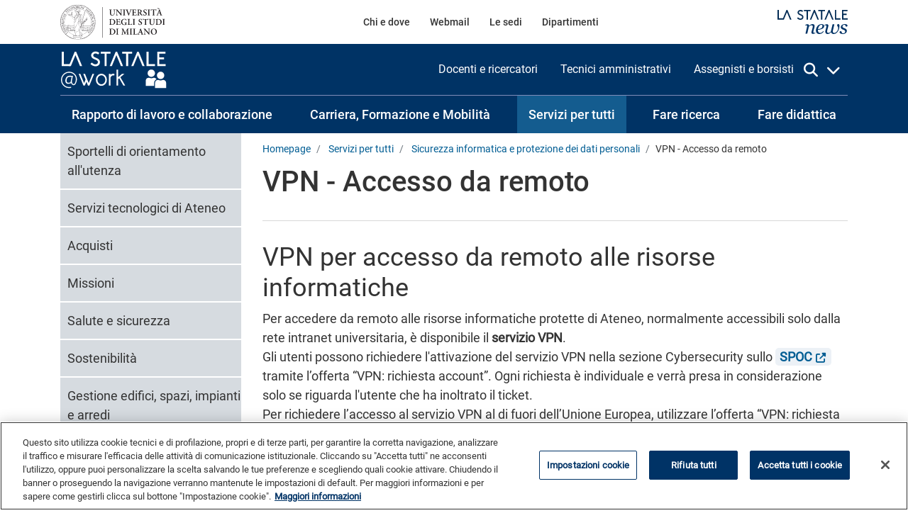

--- FILE ---
content_type: text/html; charset=UTF-8
request_url: https://work.unimi.it/servizi/security_gdpr/122956.htm
body_size: 27190
content:
<!DOCTYPE html>

<html lang="it">
<head>

  <script>
  (function(w,d,s,l,i){w[l]=w[l]||[];w[l].push({'gtm.start':new Date().getTime(),event:'gtm.js'});var f=d.getElementsByTagName(s)[0],j=d.createElement(s),dl=l!='dataLayer'?'&l='+l:'';j.async=true;j.src='https://www.googletagmanager.com/gtm.js?id='+i+dl;f.parentNode.insertBefore(j,f);})(window,document,'script','dataLayer','GTM-NLFJ4DW');
  </script>
  <script type="text/javascript">
   //<![CDATA[
  var _paq = window._paq = window._paq || [];
  /* tracker methods like "setCustomDimension" should be called before "trackPageView" */
  _paq.push(['trackPageView']);
  _paq.push(['enableLinkTracking']);
  (function() {
    var u="https://ingestion.webanalytics.italia.it/";
    _paq.push(['setTrackerUrl', u+'matomo.php']);
    _paq.push(['setSiteId', '5y044Ae01v']);
    var d=document, g=d.createElement('script'), s=d.getElementsByTagName('script')[0];
    g.type='text/javascript'; g.async=true; g.src=u+'matomo.js'; s.parentNode.insertBefore(g,s);
  })();
  //]]>
  </script>
  <meta charset="utf-8"></meta>
  <meta http-equiv="X-UA-Compatible" content="IE=edge"></meta>

  <title>VPN - Accesso da remoto - Università degli Studi di Milano</title>
  <meta name="description" content="Università degli Studi di Milano"></meta>
  <meta name="keywords" content="&lt;p&gt;Università degli Studi di Milano, Ricerca&lt;/p&gt;"></meta>
  <meta name="authorization" content="public"></meta>
  <meta name="viewport" content="width=device-width"></meta>
  <link rel="stylesheet" href="//work.unimi.it/assets/css/app.min.css"></link>
  <script src="https://cdn.cookielaw.org/scripttemplates/otSDKStub.js" type="text/javascript" charset="UTF-8" data-domain-script="8ee2e256-6b7e-4362-8f2a-118168345d5a">
  </script>
  <script type="text/javascript">
  function OptanonWrapper() { }
  </script>
</head>

<body class="interno ">
  <noscript><iframe src="https://www.googletagmanager.com/ns.html?id=GTM-NLFJ4DW" height="0" width="0" style="display:none;visibility:hidden"></iframe></noscript>  

  <div id="skip" class="skip" role="navigation" aria-label="menù di accessibilità">
    <ul title="Accessibilità">
      <li>
        <a href="#contenuto-pagina">Salta al contenuto di pagina</a>
      </li>

      <li>
        <a href="#nav-principale">Menù principale</a>
      </li>

      <li>
        <a href="#sidebar">Menù di sezione</a>
      </li>

      <li>
        <a href="#collapse-search" id="gotocerca">Salta al box cerca</a>
      </li>
    </ul>
  </div>

  <nav aria-label="Menù di navigaiozne universale unimi" class="nav_universal container" id="nav_universal">
    <a class="nav_universal__logounimi" href="//www.unimi.it" title="Università degli Studi di Milano"><img src="//work.unimi.it/assets/images/unimi_logo_header_nero.svg" title="Università degli Studi di Milano" alt="Università degli Studi di Milano"></img></a>

    <ul class="menu menu--topbar d-print-none" role="menu" id="menu--topbar">
      <li class="menu__item" role="menuitem">
        <a href="https://www.unimi.it/it/chi-e-dove">Chi e dove</a>
      </li>

      <li class="menu__item" role="menuitem">
        <a href="https://mail.unimi.it/">Webmail</a>
      </li>

      <li class="menu__item" role="menuitem">
        <a href="https://www.unimi.it/it/node/553">Le sedi</a>
      </li>

      <li class="menu__item" role="menuitem">
        <a href="https://www.unimi.it/it/node/558">Dipartimenti</a>
      </li>
    </ul><button id="nav_universal__button">Servizi di Ateneo</button>

    <ul class="hidden-links hidden menu" role="menu" aria-label="Menù di navigazione mobile"></ul><a class="nav_universal__logonews" href="//lastatalenews.unimi.it" title=""><img src="//work.unimi.it/assets/images/lastatalenews_header_logo.svg" title="La Statale News" alt="La Statale News"></img></a>
  </nav>

  <header class="d-print-none header header--sticky header--page">
    <div class="container">
      <nav id="nav-principale" class="nav-principale navbar navbar-expand-lg" aria-label="Navigazione principale">
        <a class="nav-principale__logo" href="/" title="Torna alla Home page"><img src="//work.unimi.it/assets/images/logo_staff.svg" alt="La Statale @work" title="La Statale @Work"></img></a> <button class="navbar-toggler hamburger" type="button" data-toggle="collapse" data-target=".collapsible-menu" aria-controls="menu--main menu--tools" aria-expanded="false" aria-label="Apri la navigazione principale"><span></span> <span></span> <span></span> <span></span></button>

        <ul id="menu--main" class="menu menu--main collapse collapsible-menu navbar-collapse" role="menu">
          <li class="menu__item

" role="menuitem" title="Rapporto di lavoro e collaborazione">
            <a href="/rlavoro/776.htm" title="Rapporto di lavoro e collaborazione">Rapporto di lavoro e collaborazione</a>
          </li>

          <li class="menu__item

" role="menuitem" title="Carriera, Formazione e Mobilità">
            <a href="/formazione/589.htm" title="Carriera, Formazione e Mobilità">Carriera, Formazione e Mobilità</a>
          </li>

          <li class="menu__item
menu__item--active
" role="menuitem" title="Servizi per tutti">
            <a href="/servizi/769.htm" title="Servizi per tutti">Servizi per tutti</a>
          </li>

          <li class="menu__item

" role="menuitem" title="Fare ricerca ">
            <a href="/servizi_ricerca/615.htm" title="Fare ricerca ">Fare ricerca</a>
          </li>

          <li class="menu__item

" role="menuitem" title="Fare didattica">
            <a href="/servizi_insegna/614.htm" title="Fare didattica">Fare didattica</a>
          </li>
        </ul>

        <ul id="menu--tools" class="menu menu--tools collapse collapsible-menu navbar-collapse" role="menu">
          <li class="menu__item" role="menuitem">
            <a href="/docric.htm">Docenti e ricercatori</a>
          </li>

          <li class="menu__item" role="menuitem">
            <a href="/ptab.htm">Tecnici amministrativi</a>
          </li>

          <li class="menu__item" role="menuitem">
            <a href="/assegnisti.htm">Assegnisti e borsisti</a>
          </li>
        </ul><button id="search-icon" aria-label="apri la ricerca" class="button-search d-none d-lg-block" type="button" data-toggle="collapse" data-target="#collapse-search" aria-expanded="false" aria-controls="collapse-search"><span class="fas fa-search" aria-hidden="true"></span> <span class="sr-only">Apri il box cerca</span> <span class="fas fa-chevron-down" aria-hidden="true"></span></button>

        <div class="collapse collapse-search" id="collapse-search">
          <form action="https://work.unimi.it/sitesearch/work/search.jsp " method="get" id="seachform">
            <fieldset>
              <div id="searchBox" class="searchform">
                <input class="searchform__input" id="search" type="text" value="" name="q" aria-labelledby="searchbutton" title="Cerca nel sito" placeholder="Cerca nel sito"></input> <em class="fas fa-search d-lg-none" aria-hidden="true"></em> <button class="d-lg-inline-flex searchform__button" id="searchbutton" type="submit" form="seachform" name="btnG">Cerca</button>
              </div>
            </fieldset>
          </form>
        </div>
      </nav>
    </div><button type="button" class="d-print-none offcanvas-button-open d-lg-none" data-toggle="collapse" aria-controls="sidebar" data-target="#sidebar" aria-expanded="false"><em class="fas fa-ellipsis-v" aria-hidden="true"></em> <span>Apri il menù di sezione</span></button>
  </header>

  <main class="container" aria-label="contenuto di pagina">
    <div class="row row-offcanvas row-offcanvas-left" id="offcanvas">
      <div class="col-11 col-sm-9 col-md-6 col-lg-3 sidebar-offcanvas d-print-none" id="sidebar">
        <button type="button" class="btn btn-link btn-lg d-lg-none float-right" data-toggle="collapse" aria-controls="sidebar" data-target="#sidebar" aria-expanded="false" aria-label="Chiudi navigazione"><em class="fas fa-times"></em></button>

        <aside>
          <nav aria-label="menu-laterale">
            <ul class="menu menu--submenu level1" title="Menu di navigazione">
              <li>
                <a href="/aree_protette/121374.htm" title="Sportelli di orientamento all'utenza">Sportelli di orientamento all'utenza</a>
              </li>

              <li class="menu__item">
                <a href="/servizi/servizi_tec/898.htm" title="Servizi tecnologici di Ateneo">Servizi tecnologici di Ateneo</a>
              </li>

              <li class="menu__item">
                <a href="/servizi/servizi_acquisti/122795.htm" title="Acquisti">Acquisti</a>
              </li>

              <li class="menu__item">
                <a href="/servizi/missioni/118295.htm" title="Missioni">Missioni</a>
              </li>

              <li class="menu__item">
                <a href="/servizi/luoghi_sicurezza/896.htm" title="Salute e sicurezza">Salute e sicurezza</a>
              </li>

              <li class="menu__item">
                <a href="/servizi/126460.htm" title="Sostenibilit&agrave;">Sostenibilit&agrave;</a>
              </li>

              <li class="menu__item">
                <a href="/servizi/luoghi_sicurezza/111893.htm" title="Gestione edifici, spazi, impianti e arredi">Gestione edifici, spazi, impianti e arredi</a>
              </li>

              <li class="menu__item">
                <a href="/servizi/mobility/1237.htm" title="Mobilit&agrave; sostenibile">Mobilit&agrave; sostenibile</a>
              </li>

              <li class="menu__item">
                <a href="/aree_protette/118296.htm" title="Documenti istituzionali">Documenti istituzionali<em class="fas fa-lock" aria-label="Area protetta"></em></a>
              </li>

              <li class="menu__item">
                <a href="/servizi/127456.htm" title="Whistleblowing - Segnalazione di informazioni su illeciti">Whistleblowing - Segnalazione di informazioni su illeciti</a>
              </li>

              <li class="menu__item">
                <a href="/servizi/contratti_forniture/122797.htm" title="Esecuzione dei contratti di servizi e di forniture">Esecuzione dei contratti di servizi e di forniture</a>
              </li>

              <li class="menu__item">
                <a href="/servizi/131310.htm" title="Funzioni tecniche (art. 45 D. Lgs.36/2023)">Funzioni tecniche (art. 45 D. Lgs.36/2023)</a>
              </li>

              <li class="menu__item">
                <a href="/servizi/assicurazioni_comodati/122823.htm" title="Servizi Assicurativi e Comodati">Servizi Assicurativi e Comodati</a>
              </li>

              <li class="menu__item">
                <a href="/servizi/120737.htm" title="Contabilit&agrave;">Contabilit&agrave;</a>
              </li>

              <li class="menu__item">
                <a href="/servizi/125996.htm" title="Qualit&agrave; ISO">Qualit&agrave; ISO</a>
              </li>

              <li class="menu__item">
                <a href="/servizi/130359.htm" title="Carta dei servizi - monitoraggio">Carta dei servizi - monitoraggio</a>
              </li>

              <li class="menu__item">
                <a href="/servizi/security_gdpr/118546.htm" title="Sicurezza informatica e protezione dei dati personali">Sicurezza informatica e protezione dei dati personali</a>

                <ul class="menu menu--submenu level2">
                  <li class="menu__item">
                    <a class="select" href="/servizi/security_gdpr/122956.htm" title="VPN - Accesso da remoto">VPN - Accesso da remoto</a>
                  </li>

                  <li class="menu__item">
                    <a href="/servizi/security_gdpr/118582.htm" title="Regolamenti, istruzioni e linee guida ">Regolamenti, istruzioni e linee guida</a>
                  </li>

                  <li class="menu__item">
                    <a href="/servizi/security_gdpr/118592.htm" title="Violazione di dati personali (data breach)">Violazione di dati personali (data breach)</a>
                  </li>

                  <li class="menu__item">
                    <a href="/servizi/security_gdpr/118604.htm" title="Materiale divulgativo">Materiale divulgativo</a>
                  </li>

                  <li class="menu__item">
                    <a href="/servizi/security_gdpr/118606.htm" title="Avvisi di sicurezza">Avvisi di sicurezza</a>
                  </li>
                </ul>
              </li>

              <li class="menu__item">
                <a href="/servizi/privacy/5866.htm" title="Gestione della Privacy">Gestione della Privacy</a>
              </li>

              <li class="menu__item">
                <a href="/servizi/comunicare/118303.htm" title="Comunicazione e rapporti con la stampa">Comunicazione e rapporti con la stampa</a>
              </li>

              <li class="menu__item">
                <a href="/aree_protette/120837.htm" title="Collaborazioni studentesche e attivit&agrave; di tutorato">Collaborazioni studentesche e attivit&agrave; di tutorato<em class="fas fa-lock" aria-label="Area protetta"></em></a>
              </li>
            </ul>
          </nav>
        </aside>
      </div>

      <div class="col-12 col-lg-9" id="top">
        <nav aria-label="percorso storico">
          <p class="sr-only">Voi siete qui</p>

          <ol class="breadcrumb">
            <li class="breadcrumb-item">
              <a href="/default.htm" title="Homepage ">Homepage</a>
            </li>

            <li class="breadcrumb-item">
              <a href="/servizi/769.htm" title="Servizi per tutti">Servizi per tutti</a>
            </li>

            <li class="breadcrumb-item">
              <a href="/servizi/security_gdpr/118546.htm" title="Sicurezza informatica e protezione dei dati personali">Sicurezza informatica e protezione dei dati personali</a>
            </li>

            <li class="breadcrumb-item">VPN - Accesso da remoto</li>
          </ol>
        </nav>

        <h1 class="pagetitle" id="contenuto-pagina">VPN - Accesso da remoto</h1>

        <div class="paragraph"></div>

        <div class="paragraph">
          <h2 id="par122958">VPN per accesso da remoto alle risorse informatiche</h2>

          <p>Per accedere da remoto alle risorse informatiche protette di Ateneo, normalmente accessibili solo dalla rete intranet universitaria, è disponibile il <strong>servizio VPN</strong>.&nbsp;<br>
          Gli utenti possono richiedere l'attivazione del servizio VPN nella sezione Cybersecurity sullo <a href="https://spoc.unimi.it">SPOC</a> tramite l’offerta “VPN: richiesta account”. Ogni richiesta è individuale e verrà presa in considerazione solo se riguarda l'utente che ha inoltrato il ticket.<br>
          Per richiedere l’accesso al servizio VPN al di fuori dell’Unione Europea, utilizzare l’offerta “VPN: richiesta account”.</p>

          <p>Per collaboratori di ricerca, fornitori e manutentori, che non hanno accesso allo SPOC, un utente interno unimi può richiedere la creazione di un account @vpn.unimi.it per utilizzare il servizio di accesso da remoto via VPN.<br>
          Per richiedere il servizio, nella sezione Cybersecurity di SPOC, selezionare l’offerta “VPN per collaboratori di ricerca, fornitori e manutentori: abilitazione o modifica”.<br>
          Nella richiesta occorre indicare la data di scadenza del contratto di lavoro.&nbsp;L'account fornito avrà una durata massima di 12 mesi rinnovabili.</p>

          <p>Per installare il <strong>client Global Protect</strong> è necessario avere i <strong>privilegi di amministratore</strong> di sistema.</p>

          <p>Per semplificare l’<strong>accesso ai documenti</strong> e alle risorse agli utenti <strong>del dominio “DIVSI-DC”</strong> è stata redatta <strong>una breve guida</strong>.</p>

          <p><strong>Nel caso di smarrimento/furto del dispositivo utilizzato per le attività lavorative contattare tempestivamente l'ufficio competente tramite mail a <a href="mailto:violazione.dati@unimi.it">violazione.dati@unimi.it</a>.</strong></p>

          <h2>Approfondimenti tematici</h2>

          <p>E' possibile <strong>approfondire i temi dello smartworking e della cybersecurity</strong> consultando&nbsp; link e&nbsp;risorse&nbsp; elettroniche messe a disposizione nella&nbsp;&nbsp;<a href="https://work.unimi.it/servizi/security_gdpr/118604.htm">seguente sezione del sito web</a>.</p>
        </div>

        <div class="unimi-download">
          <h3 class="unimi-download__titlebox"><span class="fas fa-download" aria-hidden="true"></span> <span class="unimi-download__title">Istruzioni utili specifiche per il lavoro agile</span></h3>

          <div>
            <article id="par127218">
              <h4 class="unimi-download__subtitle">Misure di cybersecurity e protezione dati in riferimento al lavoro agile e all’utilizzo dei dispositivi portatili di Ateneo</h4>

              <ul class="unimi-download__list">
                <li class="unimi-download__item">
                  <div class="unimi-download__link">
                    <a href="/aree_protette/cataloghi/sicurezza_ict/DICT_IO_MisureCybersecurityLavoroAgile_rev.1.1.pdf" title="Misure di cybersecurity e protezione dati in riferimento al lavoro agile e all’utilizzo dei dispositivi portatili di Ateneo">Misure di cybersecurity e protezione dati in riferimento al lavoro agile e all’utilizzo dei dispositivi portatili di Ateneo</a> <span class="unimi-download__size">601.47kb</span>
                  </div>
                </li>
              </ul>
            </article>

            <article id="par127220">
              <h4 class="unimi-download__subtitle">Presentazione &quot;Laptop e lavoro agile/remoto in modalità sicura&quot;</h4>

              <ul class="unimi-download__list">
                <li class="unimi-download__item">
                  <div class="unimi-download__link">
                    <a href="/aree_protette/cataloghi/sicurezza_ict/Presentazione%20distribuzione%20portatili%20Rev2.pdf" title="Presentazione &quot;Laptop e lavoro agile/remoto in modalità sicura&quot;">Presentazione &quot;Laptop e lavoro agile/remoto in modalità sicura&quot;</a> <span class="unimi-download__size">1035.29kb</span>
                  </div>
                </li>
              </ul>
            </article>
          </div>
        </div>

        <div class="unimi-download">
          <h3 class="unimi-download__titlebox"><span class="fas fa-download" aria-hidden="true"></span> <span class="unimi-download__title">Istruzioni generali per l'uso della VPN</span></h3>

          <div>
            <article id="par122960">
              <h4 class="unimi-download__subtitle">VPN Lavoro da remoto – Manuale utente</h4>

              <ul class="unimi-download__list">
                <li class="unimi-download__item">
                  <div class="unimi-download__link">
                    <a href="/aree_protette/cataloghi/Lavoro_da_remoto-Manuale%20Utente_08.2025.pdf" title="VPN Lavoro da remoto – Manuale utente">VPN Lavoro da remoto – Manuale utente</a> <span class="unimi-download__size">617.28kb</span>
                  </div>
                </li>
              </ul>
            </article>

            <article id="par127219">
              <h4 class="unimi-download__subtitle">Misure di cybersecurity e protezione dati da osservare durante il lavoro in vpn non in modalità agile</h4>

              <ul class="unimi-download__list">
                <li class="unimi-download__item">
                  <div class="unimi-download__link">
                    <a href="/aree_protette/cataloghi/sicurezza_ict/misure_protezione%20_lavoro_remoto_nonVPN.pdf" title="Misure di cybersecurity e protezione dati da osservare durante il lavoro in vpn non in modalità agile">Misure di cybersecurity e protezione dati da osservare durante il lavoro in vpn non in modalità agile</a> <span class="unimi-download__size">502.82kb</span>
                  </div>
                </li>
              </ul>
            </article>

            <article id="par122959">
              <h4 class="unimi-download__subtitle">Istruzioni Datacenter DIRSI</h4>

              <ul class="unimi-download__list">
                <li class="unimi-download__item">
                  <div class="unimi-download__link">
                    <a href="/aree_protette/cataloghi/Istruzioni%20fs-ammi%20con%20vpn.pdf" title="Mapping delle cartelle di rete disponibili su fs-ammi.uniammi.unimi.it">Mapping delle cartelle di rete disponibili su fs-ammi.uniammi.unimi.it</a> <span class="unimi-download__size">471.49kb</span>
                  </div>
                </li>

                <li class="unimi-download__item">
                  <div class="unimi-download__link">
                    <a href="/aree_protette/cataloghi/sicurezza_ict/ModificaPwdDIVSI-DC.pdf" title="Come cambiare la password per accedere al datacenter DIRSI">Come cambiare la password per accedere al datacenter DIRSI</a> <span class="unimi-download__size">250.58kb</span>
                  </div>
                </li>
              </ul>
            </article>

            <article id="par123320">
              <h4 class="unimi-download__subtitle">Cambio password per i portatili forniti dall'Amministrazione e già configurati in dominio</h4>

              <ul class="unimi-download__list">
                <li class="unimi-download__item">
                  <div class="unimi-download__link">
                    <a href="/aree_protette/cataloghi/sicurezza_ict/Cambio_Password_PC_in_Dominio.pdf" title="Cambio password per i portatili forniti dall'Amministrazione e già configurati in dominio">Cambio password per i portatili forniti dall'Amministrazione e già configurati in dominio</a> <span class="unimi-download__size">704.43kb</span>
                  </div>
                </li>
              </ul>
            </article>

            <article id="par123055">
              <h4 class="unimi-download__subtitle">Domande frequenti (F.A.Q.)</h4>

              <ul class="unimi-download__list">
                <li class="unimi-download__item">
                  <div class="unimi-download__link">
                    <a href="/aree_protette/cataloghi/FAQ_VPN_08.2025.pdf" title="Domande frequenti (F.A.Q.)">Domande frequenti (F.A.Q.)</a> <span class="unimi-download__size">126.29kb</span>
                  </div>
                </li>
              </ul>
            </article>
          </div>
        </div>

        <div class="unimi-download">
          <h3 class="unimi-download__titlebox"><span class="fas fa-download" aria-hidden="true"></span> <span class="unimi-download__title">Altri documenti utili e link a risorse esterne</span></h3>

          <div>
            <div id="par123540">
              <h4 class="unimi-download__subtitle">Smart working: 10 semplici consigli da seguire</h4>

              <ul class="unimi-download__list">
                <li class="unimi-download__item">
                  <div class="unimi-download__link">
                    <a href="/filepub/sicurezza_ict/InfoSecurity.pdf" title="Smart working: 10 semplici consigli da seguire">Smart working: 10 semplici consigli da seguire</a> <span class="unimi-download__size">522.88kb</span>
                  </div>
                </li>
              </ul>
            </div>
          </div>
        </div>
      </div>
    </div>
  </main>

  <footer class="footer d-print-none">
    <div class="container">
      <div class="row ">
        <div class="col-sm-6 col-md-4 col-lg-3">
          <p><strong>UNIVERSITÀ DEGLI STUDI DI MILANO</strong></p>

          <p>Via Festa del Perdono 7 - 20122 Milano, tel. <a href="tel:+390250325032">+39 025032 5032</a><br>
          <a href="https://www.unimi.it/it/node/13274">Posta Elettronica Certificata</a><br>
          C.F. 80012650158 - P.I. 03064870151<br>
          © Copyright 
          <script>
          document.write(new Date().getFullYear());
          </script></p>

          <p><button class="ot-sdk-show-settings" id="ot-sdk-btn">Impostazioni Cookie</button></p>
        </div>

        <div class="col footer__center">
          <div class="footer__social">
            <a href="https://www.facebook.com/laStatale" title="seguici su Facebook"><span class="fab fa-facebook" aria-hidden="true"></span></a> <a href="https://www.instagram.com/lastatale_milano_official/" title="seguici su Instagram"><span class="fab fa-instagram" aria-hidden="true"></span></a> <a href="https://twitter.com/LaStatale" title="seguici su Twitter"><span class="fab fa-x-twitter" aria-hidden="true"></span></a> <a href="https://www.linkedin.com/school/university-of-milan" title="seguici su linkedin"><span class="fab fa-linkedin" aria-hidden="true"></span></a> <a href="https://www.spreaker.com/user/16503036" title="LaStatale podcast"><img src="//work.unimi.it/img/spreaker_logo.png" alt="icona LaStatale podcast" style="height:40px;margin-top:-10px;"></img></a> <a href="https://www.youtube.com/user/UnimiVideo" title="seguici su Youtube"><span class="fab fa-youtube" aria-hidden="true"></span></a>
          </div>

          <ul class="menu menu--footer" role="menu" title="Note tecniche e contatti">
            <li class="menu__item" role="menuitem">
              <a href="/62210.htm" title="Privacy e cookie">Privacy e cookie</a>
            </li>

            <li class="menu__item" role="menuitem">
              <a href="/note_legali.htm" title="Note legali">Note legali</a>
            </li>

            <li class="menu__item" role="menuitem">
              <a href="/tools/sitemap/611.htm" title="Mappa del sito">Mappa del sito</a>
            </li>

            <li class="menu__item" role="menuitem">
              <a href="/119496.htm" title="contatti">Contatti</a>
            </li>

            <li class="menu__item" role="menuitem">
              <a href="https://form.agid.gov.it/view/119b6200-97c6-11f0-9295-2dca24a4a55f" title="">Dichiarazione di accessibilità</a>
            </li>
          </ul>
        </div>

        <div class="col-md-auto align-self-end">
          <a href="//www.unimi.it" title=""><img src="//work.unimi.it/assets/images/unimi_logo_header_nero.svg" title="Università degli Studi di Milano" alt="Università degli Studi di Milano"></img></a>
        </div>
      </div>
    </div>
  </footer>
  <script src="//work.unimi.it/assets/js/vendor/jquery.min.js">
  </script> 
  <script src="//work.unimi.it/assets/js/vendor/bootstrap.bundle.min.js">
  </script> 
  <script src="//work.unimi.it/assets/js/app.min.js">
  </script>
</body>
</html>


--- FILE ---
content_type: text/css
request_url: https://work.unimi.it/assets/css/app.min.css
body_size: 383671
content:
@charset "UTF-8";:root{--blue:#007bff;--indigo:#6610f2;--purple:#6f42c1;--pink:#e83e8c;--red:#dc3545;--orange:#fd7e14;--yellow:#ffc107;--green:#28a745;--teal:#20c997;--cyan:#17a2b8;--white:#fff;--gray:#6c757d;--gray-dark:#343a40;--primary:#007bff;--secondary:#6c757d;--success:#28a745;--info:#17a2b8;--warning:#ffc107;--danger:#dc3545;--light:#f8f9fa;--dark:#343a40;--dark-midnight-blue:#003366;--medium-electric-blue:#015D93;--anti-flash-white:#ebf0f6;--air-force-blue:#6885a0;--timberwolf:#d8d8d8;--olive-drab7:#333333;--dark-midnight-blue--l:#174573;--medium-electric-blue--l:#145C8F;--anti-flash-white--l:#ecf1f6;--air-force-blue--l:#7590a8;--timberwolf--l:#dbdbdb;--dark-midnight-blue--ll:#456a8f;--medium-electric-blue--ll:#468ab3;--anti-flash-white--ll:#f0f4f8;--air-force-blue--ll:#91a6b9;--timberwolf--ll:#e2e2e2;--dark-midnight-blue--d:#003365;--medium-electric-blue--d:#01578a;--anti-flash-white--d:#d6dbe0;--air-force-blue--d:#5f7992;--timberwolf--d:#c5c5c5;--dark-midnight-blue--dd:#00264b;--medium-electric-blue--dd:#01466e;--anti-flash-white--dd:#abafb3;--air-force-blue--dd:#4c6175;--timberwolf--dd:#9e9e9e;--breakpoint-xs:0;--breakpoint-sm:576px;--breakpoint-md:768px;--breakpoint-lg:992px;--breakpoint-xl:1200px;--font-family-sans-serif:Roboto-regular,-apple-system,BlinkMacSystemFont,"Segoe UI","Helvetica Neue",Arial,sans-serif,"Apple Color Emoji","Segoe UI Emoji","Segoe UI Symbol";--font-family-monospace:SFMono-Regular,Menlo,Monaco,Consolas,"Liberation Mono","Courier New",monospace}*,::after,::before{box-sizing:border-box}html{font-family:sans-serif;line-height:1.15;-webkit-text-size-adjust:100%;-ms-text-size-adjust:100%;-ms-overflow-style:scrollbar;-webkit-tap-highlight-color:transparent}@-ms-viewport{width:device-width}article,aside,figcaption,figure,footer,header,hgroup,main,nav,section{display:block}body{margin:0;font-family:Roboto-regular,-apple-system,BlinkMacSystemFont,"Segoe UI","Helvetica Neue",Arial,sans-serif,"Apple Color Emoji","Segoe UI Emoji","Segoe UI Symbol";font-size:1.125rem;font-weight:400;line-height:1.5;color:#333;text-align:left;background-color:#fff}[tabindex="-1"]:focus{outline:0!important}h1,h2,h3,h4,h5,h6{margin-top:0}dl,ol,p,ul{margin-top:0;margin-bottom:1rem}abbr[data-original-title],abbr[title]{text-decoration:underline;-webkit-text-decoration:underline dotted;text-decoration:underline dotted;cursor:help;border-bottom:0}address{margin-bottom:1rem;font-style:normal;line-height:inherit}ol ol,ol ul,ul ol,ul ul{margin-bottom:0}dt{font-weight:700}dd{margin-bottom:.5rem;margin-left:0}blockquote,figure{margin:0 0 1rem}dfn{font-style:italic}b,strong{font-weight:bolder}sub,sup{position:relative;font-size:75%;line-height:0;vertical-align:baseline}sub{bottom:-.25em}sup{top:-.5em}a{color:#015d93;text-decoration:none;background-color:transparent;-webkit-text-decoration-skip:objects;overflow-wrap:break-word}a:hover{color:#002d47;text-decoration:underline}a:not([href]):not([tabindex]),a:not([href]):not([tabindex]):focus,a:not([href]):not([tabindex]):hover{color:inherit;text-decoration:none}a:not([href]):not([tabindex]):focus{outline:0}code,kbd,pre,samp{font-family:SFMono-Regular,Menlo,Monaco,Consolas,"Liberation Mono","Courier New",monospace;font-size:1em}pre{margin-top:0;margin-bottom:1rem;overflow:auto;-ms-overflow-style:scrollbar}img{vertical-align:middle;border-style:none;max-width:100%;height:auto}svg:not(:root){overflow:hidden}table{border-collapse:collapse}caption{padding-top:.75rem;padding-bottom:.75rem;color:#6c757d;text-align:left;caption-side:bottom}th{text-align:inherit}label{display:inline-block;margin-bottom:.5rem}button{border-radius:0}button:focus{outline:dotted 1px;outline:-webkit-focus-ring-color auto 5px}button,input,optgroup,select,textarea{margin:0;font-family:inherit;font-size:inherit;line-height:inherit}button,input{overflow:visible}button,select{text-transform:none}[type=reset],[type=submit],button,html [type=button]{-webkit-appearance:button}[type=button]::-moz-focus-inner,[type=reset]::-moz-focus-inner,[type=submit]::-moz-focus-inner,button::-moz-focus-inner{padding:0;border-style:none}input[type=checkbox],input[type=radio]{box-sizing:border-box;padding:0}input[type=date],input[type=datetime-local],input[type=month],input[type=time]{-webkit-appearance:listbox}textarea{overflow:auto;resize:vertical}fieldset{min-width:0;padding:0;margin:0;border:0}legend{display:block;width:100%;max-width:100%;padding:0;margin-bottom:.5rem;font-size:1.5rem;line-height:inherit;color:inherit;white-space:normal}progress{vertical-align:baseline}[type=number]::-webkit-inner-spin-button,[type=number]::-webkit-outer-spin-button{height:auto}[type=search]{outline-offset:-2px;-webkit-appearance:none}[type=search]::-webkit-search-cancel-button,[type=search]::-webkit-search-decoration{-webkit-appearance:none}::-webkit-file-upload-button{font:inherit;-webkit-appearance:button}output{display:inline-block}summary{display:list-item;cursor:pointer}template{display:none}[hidden]{display:none!important}.h1,.h2,.h3,.h4,.h5,.h6,h1,h2,h3,h4,h5,h6{margin-bottom:.5rem;font-family:inherit;font-weight:300;line-height:1.2;color:inherit}.h1,h1{font-size:2.8125rem}.h2,h2{font-size:2.25rem}.h3,h3{font-size:1.96875rem}.h4,h4{font-size:1.6875rem}.h5,h5{font-size:1.40625rem}.h6,h6{font-size:1.125rem}.lead{font-size:1.40625rem;font-weight:300}.display-1{font-size:6rem;font-weight:300;line-height:1.2}.display-2{font-size:5.5rem;font-weight:300;line-height:1.2}.display-3{font-size:4.5rem;font-weight:300;line-height:1.2}.display-4{font-size:3.5rem;font-weight:300;line-height:1.2}hr{box-sizing:content-box;height:0;overflow:visible;margin-top:1rem;margin-bottom:1rem;border:0;border-top:1px solid rgba(0,0,0,.1)}.small,small{font-size:80%;font-weight:400}.mark,mark{padding:.2em;background-color:#fcf8e3}.list-inline,.list-unstyled{padding-left:0;list-style:none}.list-inline-item{display:inline-block}.list-inline-item:not(:last-child){margin-right:.5rem}.initialism{font-size:90%;text-transform:uppercase}.blockquote{margin-bottom:1rem;font-size:1.40625rem}.blockquote-footer{display:block;font-size:80%;color:#6c757d}.blockquote-footer::before{content:"\2014 \00A0"}.img-fluid{max-width:100%;height:auto}.img-thumbnail{padding:.25rem;background-color:#fff;border:1px solid #dee2e6;border-radius:.25rem;max-width:100%;height:auto}.figure{display:inline-block}.figure-img{margin-bottom:.5rem;line-height:1}.figure-caption{font-size:90%;color:#6c757d}a>code{color:inherit}kbd{padding:.2rem .4rem;font-size:87.5%;color:#fff;background-color:#212529;border-radius:.2rem}kbd kbd{padding:0;font-size:100%;font-weight:700}pre{display:block;font-size:87.5%;color:#212529}pre code{font-size:inherit;color:inherit;word-break:normal}.pre-scrollable{max-height:340px;overflow-y:scroll}.container{width:100%;padding-right:15px;padding-left:15px;margin-right:auto;margin-left:auto}@media (min-width:576px){.container{max-width:540px}}@media (min-width:768px){.container{max-width:720px}}@media (min-width:992px){.container{max-width:960px}}@media (min-width:1200px){.container{max-width:1140px}}.container-fluid{width:100%;padding-right:15px;padding-left:15px;margin-right:auto;margin-left:auto}.row{display:-ms-flexbox;display:flex;-ms-flex-wrap:wrap;flex-wrap:wrap;margin-right:-15px;margin-left:-15px}.no-gutters{margin-right:0;margin-left:0}.no-gutters>.col,.no-gutters>[class*=col-]{padding-right:0;padding-left:0}.col,.col-1,.col-10,.col-11,.col-12,.col-2,.col-3,.col-4,.col-5,.col-6,.col-7,.col-8,.col-9,.col-auto,.col-lg,.col-lg-1,.col-lg-10,.col-lg-11,.col-lg-12,.col-lg-2,.col-lg-3,.col-lg-4,.col-lg-5,.col-lg-6,.col-lg-7,.col-lg-8,.col-lg-9,.col-lg-auto,.col-md,.col-md-1,.col-md-10,.col-md-11,.col-md-12,.col-md-2,.col-md-3,.col-md-4,.col-md-5,.col-md-6,.col-md-7,.col-md-8,.col-md-9,.col-md-auto,.col-sm,.col-sm-1,.col-sm-10,.col-sm-11,.col-sm-12,.col-sm-2,.col-sm-3,.col-sm-4,.col-sm-5,.col-sm-6,.col-sm-7,.col-sm-8,.col-sm-9,.col-sm-auto,.col-xl,.col-xl-1,.col-xl-10,.col-xl-11,.col-xl-12,.col-xl-2,.col-xl-3,.col-xl-4,.col-xl-5,.col-xl-6,.col-xl-7,.col-xl-8,.col-xl-9,.col-xl-auto{position:relative;width:100%;min-height:1px;padding-right:15px;padding-left:15px}.col{-ms-flex-preferred-size:0;flex-basis:0;-ms-flex-positive:1;flex-grow:1;max-width:100%}.col-auto{-ms-flex:0 0 auto;flex:0 0 auto;width:auto;max-width:none}.col-1{-ms-flex:0 0 8.3333333333%;flex:0 0 8.3333333333%;max-width:8.3333333333%}.col-2{-ms-flex:0 0 16.6666666667%;flex:0 0 16.6666666667%;max-width:16.6666666667%}.col-3{-ms-flex:0 0 25%;flex:0 0 25%;max-width:25%}.col-4{-ms-flex:0 0 33.3333333333%;flex:0 0 33.3333333333%;max-width:33.3333333333%}.col-5{-ms-flex:0 0 41.6666666667%;flex:0 0 41.6666666667%;max-width:41.6666666667%}.col-6{-ms-flex:0 0 50%;flex:0 0 50%;max-width:50%}.col-7{-ms-flex:0 0 58.3333333333%;flex:0 0 58.3333333333%;max-width:58.3333333333%}.col-8{-ms-flex:0 0 66.6666666667%;flex:0 0 66.6666666667%;max-width:66.6666666667%}.col-9{-ms-flex:0 0 75%;flex:0 0 75%;max-width:75%}.col-10{-ms-flex:0 0 83.3333333333%;flex:0 0 83.3333333333%;max-width:83.3333333333%}.col-11{-ms-flex:0 0 91.6666666667%;flex:0 0 91.6666666667%;max-width:91.6666666667%}.col-12{-ms-flex:0 0 100%;flex:0 0 100%;max-width:100%}.order-first{-ms-flex-order:-1;order:-1}.order-last{-ms-flex-order:13;order:13}.order-0{-ms-flex-order:0;order:0}.order-1{-ms-flex-order:1;order:1}.order-2{-ms-flex-order:2;order:2}.order-3{-ms-flex-order:3;order:3}.order-4{-ms-flex-order:4;order:4}.order-5{-ms-flex-order:5;order:5}.order-6{-ms-flex-order:6;order:6}.order-7{-ms-flex-order:7;order:7}.order-8{-ms-flex-order:8;order:8}.order-9{-ms-flex-order:9;order:9}.order-10{-ms-flex-order:10;order:10}.order-11{-ms-flex-order:11;order:11}.order-12{-ms-flex-order:12;order:12}.offset-1{margin-left:8.3333333333%}.offset-2{margin-left:16.6666666667%}.offset-3{margin-left:25%}.offset-4{margin-left:33.3333333333%}.offset-5{margin-left:41.6666666667%}.offset-6{margin-left:50%}.offset-7{margin-left:58.3333333333%}.offset-8{margin-left:66.6666666667%}.offset-9{margin-left:75%}.offset-10{margin-left:83.3333333333%}.offset-11{margin-left:91.6666666667%}@media (min-width:576px){.col-sm{-ms-flex-preferred-size:0;flex-basis:0;-ms-flex-positive:1;flex-grow:1;max-width:100%}.col-sm-auto{-ms-flex:0 0 auto;flex:0 0 auto;width:auto;max-width:none}.col-sm-1{-ms-flex:0 0 8.3333333333%;flex:0 0 8.3333333333%;max-width:8.3333333333%}.col-sm-2{-ms-flex:0 0 16.6666666667%;flex:0 0 16.6666666667%;max-width:16.6666666667%}.col-sm-3{-ms-flex:0 0 25%;flex:0 0 25%;max-width:25%}.col-sm-4{-ms-flex:0 0 33.3333333333%;flex:0 0 33.3333333333%;max-width:33.3333333333%}.col-sm-5{-ms-flex:0 0 41.6666666667%;flex:0 0 41.6666666667%;max-width:41.6666666667%}.col-sm-6{-ms-flex:0 0 50%;flex:0 0 50%;max-width:50%}.col-sm-7{-ms-flex:0 0 58.3333333333%;flex:0 0 58.3333333333%;max-width:58.3333333333%}.col-sm-8{-ms-flex:0 0 66.6666666667%;flex:0 0 66.6666666667%;max-width:66.6666666667%}.col-sm-9{-ms-flex:0 0 75%;flex:0 0 75%;max-width:75%}.col-sm-10{-ms-flex:0 0 83.3333333333%;flex:0 0 83.3333333333%;max-width:83.3333333333%}.col-sm-11{-ms-flex:0 0 91.6666666667%;flex:0 0 91.6666666667%;max-width:91.6666666667%}.col-sm-12{-ms-flex:0 0 100%;flex:0 0 100%;max-width:100%}.order-sm-first{-ms-flex-order:-1;order:-1}.order-sm-last{-ms-flex-order:13;order:13}.order-sm-0{-ms-flex-order:0;order:0}.order-sm-1{-ms-flex-order:1;order:1}.order-sm-2{-ms-flex-order:2;order:2}.order-sm-3{-ms-flex-order:3;order:3}.order-sm-4{-ms-flex-order:4;order:4}.order-sm-5{-ms-flex-order:5;order:5}.order-sm-6{-ms-flex-order:6;order:6}.order-sm-7{-ms-flex-order:7;order:7}.order-sm-8{-ms-flex-order:8;order:8}.order-sm-9{-ms-flex-order:9;order:9}.order-sm-10{-ms-flex-order:10;order:10}.order-sm-11{-ms-flex-order:11;order:11}.order-sm-12{-ms-flex-order:12;order:12}.offset-sm-0{margin-left:0}.offset-sm-1{margin-left:8.3333333333%}.offset-sm-2{margin-left:16.6666666667%}.offset-sm-3{margin-left:25%}.offset-sm-4{margin-left:33.3333333333%}.offset-sm-5{margin-left:41.6666666667%}.offset-sm-6{margin-left:50%}.offset-sm-7{margin-left:58.3333333333%}.offset-sm-8{margin-left:66.6666666667%}.offset-sm-9{margin-left:75%}.offset-sm-10{margin-left:83.3333333333%}.offset-sm-11{margin-left:91.6666666667%}}@media (min-width:768px){.col-md{-ms-flex-preferred-size:0;flex-basis:0;-ms-flex-positive:1;flex-grow:1;max-width:100%}.col-md-auto{-ms-flex:0 0 auto;flex:0 0 auto;width:auto;max-width:none}.col-md-1{-ms-flex:0 0 8.3333333333%;flex:0 0 8.3333333333%;max-width:8.3333333333%}.col-md-2{-ms-flex:0 0 16.6666666667%;flex:0 0 16.6666666667%;max-width:16.6666666667%}.col-md-3{-ms-flex:0 0 25%;flex:0 0 25%;max-width:25%}.col-md-4{-ms-flex:0 0 33.3333333333%;flex:0 0 33.3333333333%;max-width:33.3333333333%}.col-md-5{-ms-flex:0 0 41.6666666667%;flex:0 0 41.6666666667%;max-width:41.6666666667%}.col-md-6{-ms-flex:0 0 50%;flex:0 0 50%;max-width:50%}.col-md-7{-ms-flex:0 0 58.3333333333%;flex:0 0 58.3333333333%;max-width:58.3333333333%}.col-md-8{-ms-flex:0 0 66.6666666667%;flex:0 0 66.6666666667%;max-width:66.6666666667%}.col-md-9{-ms-flex:0 0 75%;flex:0 0 75%;max-width:75%}.col-md-10{-ms-flex:0 0 83.3333333333%;flex:0 0 83.3333333333%;max-width:83.3333333333%}.col-md-11{-ms-flex:0 0 91.6666666667%;flex:0 0 91.6666666667%;max-width:91.6666666667%}.col-md-12{-ms-flex:0 0 100%;flex:0 0 100%;max-width:100%}.order-md-first{-ms-flex-order:-1;order:-1}.order-md-last{-ms-flex-order:13;order:13}.order-md-0{-ms-flex-order:0;order:0}.order-md-1{-ms-flex-order:1;order:1}.order-md-2{-ms-flex-order:2;order:2}.order-md-3{-ms-flex-order:3;order:3}.order-md-4{-ms-flex-order:4;order:4}.order-md-5{-ms-flex-order:5;order:5}.order-md-6{-ms-flex-order:6;order:6}.order-md-7{-ms-flex-order:7;order:7}.order-md-8{-ms-flex-order:8;order:8}.order-md-9{-ms-flex-order:9;order:9}.order-md-10{-ms-flex-order:10;order:10}.order-md-11{-ms-flex-order:11;order:11}.order-md-12{-ms-flex-order:12;order:12}.offset-md-0{margin-left:0}.offset-md-1{margin-left:8.3333333333%}.offset-md-2{margin-left:16.6666666667%}.offset-md-3{margin-left:25%}.offset-md-4{margin-left:33.3333333333%}.offset-md-5{margin-left:41.6666666667%}.offset-md-6{margin-left:50%}.offset-md-7{margin-left:58.3333333333%}.offset-md-8{margin-left:66.6666666667%}.offset-md-9{margin-left:75%}.offset-md-10{margin-left:83.3333333333%}.offset-md-11{margin-left:91.6666666667%}}@media (min-width:992px){.col-lg{-ms-flex-preferred-size:0;flex-basis:0;-ms-flex-positive:1;flex-grow:1;max-width:100%}.col-lg-auto{-ms-flex:0 0 auto;flex:0 0 auto;width:auto;max-width:none}.col-lg-1{-ms-flex:0 0 8.3333333333%;flex:0 0 8.3333333333%;max-width:8.3333333333%}.col-lg-2{-ms-flex:0 0 16.6666666667%;flex:0 0 16.6666666667%;max-width:16.6666666667%}.col-lg-3{-ms-flex:0 0 25%;flex:0 0 25%;max-width:25%}.col-lg-4{-ms-flex:0 0 33.3333333333%;flex:0 0 33.3333333333%;max-width:33.3333333333%}.col-lg-5{-ms-flex:0 0 41.6666666667%;flex:0 0 41.6666666667%;max-width:41.6666666667%}.col-lg-6{-ms-flex:0 0 50%;flex:0 0 50%;max-width:50%}.col-lg-7{-ms-flex:0 0 58.3333333333%;flex:0 0 58.3333333333%;max-width:58.3333333333%}.col-lg-8{-ms-flex:0 0 66.6666666667%;flex:0 0 66.6666666667%;max-width:66.6666666667%}.col-lg-9{-ms-flex:0 0 75%;flex:0 0 75%;max-width:75%}.col-lg-10{-ms-flex:0 0 83.3333333333%;flex:0 0 83.3333333333%;max-width:83.3333333333%}.col-lg-11{-ms-flex:0 0 91.6666666667%;flex:0 0 91.6666666667%;max-width:91.6666666667%}.col-lg-12{-ms-flex:0 0 100%;flex:0 0 100%;max-width:100%}.order-lg-first{-ms-flex-order:-1;order:-1}.order-lg-last{-ms-flex-order:13;order:13}.order-lg-0{-ms-flex-order:0;order:0}.order-lg-1{-ms-flex-order:1;order:1}.order-lg-2{-ms-flex-order:2;order:2}.order-lg-3{-ms-flex-order:3;order:3}.order-lg-4{-ms-flex-order:4;order:4}.order-lg-5{-ms-flex-order:5;order:5}.order-lg-6{-ms-flex-order:6;order:6}.order-lg-7{-ms-flex-order:7;order:7}.order-lg-8{-ms-flex-order:8;order:8}.order-lg-9{-ms-flex-order:9;order:9}.order-lg-10{-ms-flex-order:10;order:10}.order-lg-11{-ms-flex-order:11;order:11}.order-lg-12{-ms-flex-order:12;order:12}.offset-lg-0{margin-left:0}.offset-lg-1{margin-left:8.3333333333%}.offset-lg-2{margin-left:16.6666666667%}.offset-lg-3{margin-left:25%}.offset-lg-4{margin-left:33.3333333333%}.offset-lg-5{margin-left:41.6666666667%}.offset-lg-6{margin-left:50%}.offset-lg-7{margin-left:58.3333333333%}.offset-lg-8{margin-left:66.6666666667%}.offset-lg-9{margin-left:75%}.offset-lg-10{margin-left:83.3333333333%}.offset-lg-11{margin-left:91.6666666667%}}@media (min-width:1200px){.col-xl{-ms-flex-preferred-size:0;flex-basis:0;-ms-flex-positive:1;flex-grow:1;max-width:100%}.col-xl-auto{-ms-flex:0 0 auto;flex:0 0 auto;width:auto;max-width:none}.col-xl-1{-ms-flex:0 0 8.3333333333%;flex:0 0 8.3333333333%;max-width:8.3333333333%}.col-xl-2{-ms-flex:0 0 16.6666666667%;flex:0 0 16.6666666667%;max-width:16.6666666667%}.col-xl-3{-ms-flex:0 0 25%;flex:0 0 25%;max-width:25%}.col-xl-4{-ms-flex:0 0 33.3333333333%;flex:0 0 33.3333333333%;max-width:33.3333333333%}.col-xl-5{-ms-flex:0 0 41.6666666667%;flex:0 0 41.6666666667%;max-width:41.6666666667%}.col-xl-6{-ms-flex:0 0 50%;flex:0 0 50%;max-width:50%}.col-xl-7{-ms-flex:0 0 58.3333333333%;flex:0 0 58.3333333333%;max-width:58.3333333333%}.col-xl-8{-ms-flex:0 0 66.6666666667%;flex:0 0 66.6666666667%;max-width:66.6666666667%}.col-xl-9{-ms-flex:0 0 75%;flex:0 0 75%;max-width:75%}.col-xl-10{-ms-flex:0 0 83.3333333333%;flex:0 0 83.3333333333%;max-width:83.3333333333%}.col-xl-11{-ms-flex:0 0 91.6666666667%;flex:0 0 91.6666666667%;max-width:91.6666666667%}.col-xl-12{-ms-flex:0 0 100%;flex:0 0 100%;max-width:100%}.order-xl-first{-ms-flex-order:-1;order:-1}.order-xl-last{-ms-flex-order:13;order:13}.order-xl-0{-ms-flex-order:0;order:0}.order-xl-1{-ms-flex-order:1;order:1}.order-xl-2{-ms-flex-order:2;order:2}.order-xl-3{-ms-flex-order:3;order:3}.order-xl-4{-ms-flex-order:4;order:4}.order-xl-5{-ms-flex-order:5;order:5}.order-xl-6{-ms-flex-order:6;order:6}.order-xl-7{-ms-flex-order:7;order:7}.order-xl-8{-ms-flex-order:8;order:8}.order-xl-9{-ms-flex-order:9;order:9}.order-xl-10{-ms-flex-order:10;order:10}.order-xl-11{-ms-flex-order:11;order:11}.order-xl-12{-ms-flex-order:12;order:12}.offset-xl-0{margin-left:0}.offset-xl-1{margin-left:8.3333333333%}.offset-xl-2{margin-left:16.6666666667%}.offset-xl-3{margin-left:25%}.offset-xl-4{margin-left:33.3333333333%}.offset-xl-5{margin-left:41.6666666667%}.offset-xl-6{margin-left:50%}.offset-xl-7{margin-left:58.3333333333%}.offset-xl-8{margin-left:66.6666666667%}.offset-xl-9{margin-left:75%}.offset-xl-10{margin-left:83.3333333333%}.offset-xl-11{margin-left:91.6666666667%}}.table{width:100%;max-width:100%;margin-bottom:1rem;background-color:transparent}.table td,.table th{padding:.75rem;vertical-align:top;border-top:1px solid #dee2e6}.table thead th{vertical-align:bottom;border-bottom:2px solid #dee2e6}.table tbody+tbody{border-top:2px solid #dee2e6}.table .table{background-color:#fff}.table-sm td,.table-sm th{padding:.3rem}.table-bordered,.table-bordered td,.table-bordered th{border:1px solid #dee2e6}.table-bordered thead td,.table-bordered thead th{border-bottom-width:2px}.table-borderless tbody+tbody,.table-borderless td,.table-borderless th,.table-borderless thead th{border:0}.table-striped tbody tr:nth-of-type(odd){background-color:rgba(0,0,0,.05)}.table-hover tbody tr:hover{background-color:rgba(0,0,0,.075)}.table-primary,.table-primary>td,.table-primary>th{background-color:#b8daff}.table-hover .table-primary:hover,.table-hover .table-primary:hover>td,.table-hover .table-primary:hover>th{background-color:#9fcdff}.table-secondary,.table-secondary>td,.table-secondary>th{background-color:#d6d8db}.table-hover .table-secondary:hover,.table-hover .table-secondary:hover>td,.table-hover .table-secondary:hover>th{background-color:#c8cbcf}.table-success,.table-success>td,.table-success>th{background-color:#c3e6cb}.table-hover .table-success:hover,.table-hover .table-success:hover>td,.table-hover .table-success:hover>th{background-color:#b1dfbb}.table-info,.table-info>td,.table-info>th{background-color:#bee5eb}.table-hover .table-info:hover,.table-hover .table-info:hover>td,.table-hover .table-info:hover>th{background-color:#abdde5}.table-warning,.table-warning>td,.table-warning>th{background-color:#ffeeba}.table-hover .table-warning:hover,.table-hover .table-warning:hover>td,.table-hover .table-warning:hover>th{background-color:#ffe8a1}.table-danger,.table-danger>td,.table-danger>th{background-color:#f5c6cb}.table-hover .table-danger:hover,.table-hover .table-danger:hover>td,.table-hover .table-danger:hover>th{background-color:#f1b0b7}.table-light,.table-light>td,.table-light>th{background-color:#fdfdfe}.table-hover .table-light:hover,.table-hover .table-light:hover>td,.table-hover .table-light:hover>th{background-color:#ececf6}.table-dark,.table-dark>td,.table-dark>th{background-color:#c6c8ca}.table-hover .table-dark:hover,.table-hover .table-dark:hover>td,.table-hover .table-dark:hover>th{background-color:#b9bbbe}.table-dark-midnight-blue,.table-dark-midnight-blue>td,.table-dark-midnight-blue>th{background-color:#b8c6d4}.table-hover .table-dark-midnight-blue:hover,.table-hover .table-dark-midnight-blue:hover>td,.table-hover .table-dark-midnight-blue:hover>th{background-color:#a8b9ca}.table-medium-electric-blue,.table-medium-electric-blue>td,.table-medium-electric-blue>th{background-color:#b8d2e1}.table-hover .table-medium-electric-blue:hover,.table-hover .table-medium-electric-blue:hover>td,.table-hover .table-medium-electric-blue:hover>th{background-color:#a6c7d9}.table-anti-flash-white,.table-anti-flash-white>td,.table-anti-flash-white>th{background-color:#f9fbfc}.table-hover .table-anti-flash-white:hover,.table-hover .table-anti-flash-white:hover>td,.table-hover .table-anti-flash-white:hover>th{background-color:#e8f0f4}.table-air-force-blue,.table-air-force-blue>td,.table-air-force-blue>th{background-color:#d5dde4}.table-hover .table-air-force-blue:hover,.table-hover .table-air-force-blue:hover>td,.table-hover .table-air-force-blue:hover>th{background-color:#c5d0da}.table-timberwolf,.table-timberwolf>td,.table-timberwolf>th{background-color:#f4f4f4}.table-hover .table-timberwolf:hover,.table-hover .table-timberwolf:hover>td,.table-hover .table-timberwolf:hover>th{background-color:#e7e7e7}.table-olive-drab7,.table-olive-drab7>td,.table-olive-drab7>th{background-color:#c6c6c6}.table-hover .table-olive-drab7:hover,.table-hover .table-olive-drab7:hover>td,.table-hover .table-olive-drab7:hover>th{background-color:#b9b9b9}.table-dark-midnight-blue--l,.table-dark-midnight-blue--l>td,.table-dark-midnight-blue--l>th{background-color:#becbd8}.table-hover .table-dark-midnight-blue--l:hover,.table-hover .table-dark-midnight-blue--l:hover>td,.table-hover .table-dark-midnight-blue--l:hover>th{background-color:#aebece}.table-medium-electric-blue--l,.table-medium-electric-blue--l>td,.table-medium-electric-blue--l>th{background-color:#bdd1e0}.table-hover .table-medium-electric-blue--l:hover,.table-hover .table-medium-electric-blue--l:hover>td,.table-hover .table-medium-electric-blue--l:hover>th{background-color:#acc5d8}.table-anti-flash-white--l,.table-anti-flash-white--l>td,.table-anti-flash-white--l>th{background-color:#fafbfc}.table-hover .table-anti-flash-white--l:hover,.table-hover .table-anti-flash-white--l:hover>td,.table-hover .table-anti-flash-white--l:hover>th{background-color:#eaeef2}.table-air-force-blue--l,.table-air-force-blue--l>td,.table-air-force-blue--l>th{background-color:#d8e0e7}.table-hover .table-air-force-blue--l:hover,.table-hover .table-air-force-blue--l:hover>td,.table-hover .table-air-force-blue--l:hover>th{background-color:#c8d3dd}.table-timberwolf--l,.table-timberwolf--l>td,.table-timberwolf--l>th{background-color:#f5f5f5}.table-hover .table-timberwolf--l:hover,.table-hover .table-timberwolf--l:hover>td,.table-hover .table-timberwolf--l:hover>th{background-color:#e8e8e8}.table-dark-midnight-blue--ll,.table-dark-midnight-blue--ll>td,.table-dark-midnight-blue--ll>th{background-color:#cbd5e0}.table-hover .table-dark-midnight-blue--ll:hover,.table-hover .table-dark-midnight-blue--ll:hover>td,.table-hover .table-dark-midnight-blue--ll:hover>th{background-color:#bbc8d6}.table-medium-electric-blue--ll,.table-medium-electric-blue--ll>td,.table-medium-electric-blue--ll>th{background-color:#cbdeea}.table-hover .table-medium-electric-blue--ll:hover,.table-hover .table-medium-electric-blue--ll:hover>td,.table-hover .table-medium-electric-blue--ll:hover>th{background-color:#b9d2e3}.table-anti-flash-white--ll,.table-anti-flash-white--ll>td,.table-anti-flash-white--ll>th{background-color:#fbfcfd}.table-hover .table-anti-flash-white--ll:hover,.table-hover .table-anti-flash-white--ll:hover>td,.table-hover .table-anti-flash-white--ll:hover>th{background-color:#eaeff5}.table-air-force-blue--ll,.table-air-force-blue--ll>td,.table-air-force-blue--ll>th{background-color:#e0e6eb}.table-hover .table-air-force-blue--ll:hover,.table-hover .table-air-force-blue--ll:hover>td,.table-hover .table-air-force-blue--ll:hover>th{background-color:#d1dae1}.table-timberwolf--ll,.table-timberwolf--ll>td,.table-timberwolf--ll>th{background-color:#f7f7f7}.table-hover .table-timberwolf--ll:hover,.table-hover .table-timberwolf--ll:hover>td,.table-hover .table-timberwolf--ll:hover>th{background-color:#eaeaea}.table-dark-midnight-blue--d,.table-dark-midnight-blue--d>td,.table-dark-midnight-blue--d>th{background-color:#b8c6d4}.table-hover .table-dark-midnight-blue--d:hover,.table-hover .table-dark-midnight-blue--d:hover>td,.table-hover .table-dark-midnight-blue--d:hover>th{background-color:#a8b9ca}.table-medium-electric-blue--d,.table-medium-electric-blue--d>td,.table-medium-electric-blue--d>th{background-color:#b8d0de}.table-hover .table-medium-electric-blue--d:hover,.table-hover .table-medium-electric-blue--d:hover>td,.table-hover .table-medium-electric-blue--d:hover>th{background-color:#a7c4d6}.table-anti-flash-white--d,.table-anti-flash-white--d>td,.table-anti-flash-white--d>th{background-color:#f4f5f6}.table-hover .table-anti-flash-white--d:hover,.table-hover .table-anti-flash-white--d:hover>td,.table-hover .table-anti-flash-white--d:hover>th{background-color:#e6e8eb}.table-air-force-blue--d,.table-air-force-blue--d>td,.table-air-force-blue--d>th{background-color:#d2d9e0}.table-hover .table-air-force-blue--d:hover,.table-hover .table-air-force-blue--d:hover>td,.table-hover .table-air-force-blue--d:hover>th{background-color:#c3ccd6}.table-timberwolf--d,.table-timberwolf--d>td,.table-timberwolf--d>th{background-color:#efefef}.table-hover .table-timberwolf--d:hover,.table-hover .table-timberwolf--d:hover>td,.table-hover .table-timberwolf--d:hover>th{background-color:#e2e2e2}.table-dark-midnight-blue--dd,.table-dark-midnight-blue--dd>td,.table-dark-midnight-blue--dd>th{background-color:#b8c2cd}.table-hover .table-dark-midnight-blue--dd:hover,.table-hover .table-dark-midnight-blue--dd:hover>td,.table-hover .table-dark-midnight-blue--dd:hover>th{background-color:#a9b5c2}.table-medium-electric-blue--dd,.table-medium-electric-blue--dd>td,.table-medium-electric-blue--dd>th{background-color:#b8cbd6}.table-hover .table-medium-electric-blue--dd:hover,.table-hover .table-medium-electric-blue--dd:hover>td,.table-hover .table-medium-electric-blue--dd:hover>th{background-color:#a8bfcd}.table-anti-flash-white--dd,.table-anti-flash-white--dd>td,.table-anti-flash-white--dd>th{background-color:#e7e9ea}.table-hover .table-anti-flash-white--dd:hover,.table-hover .table-anti-flash-white--dd:hover>td,.table-hover .table-anti-flash-white--dd:hover>th{background-color:#d9ddde}.table-air-force-blue--dd,.table-air-force-blue--dd>td,.table-air-force-blue--dd>th{background-color:#cdd3d8}.table-hover .table-air-force-blue--dd:hover,.table-hover .table-air-force-blue--dd:hover>td,.table-hover .table-air-force-blue--dd:hover>th{background-color:#bfc6cd}.table-timberwolf--dd,.table-timberwolf--dd>td,.table-timberwolf--dd>th{background-color:#e4e4e4}.table-hover .table-timberwolf--dd:hover,.table-hover .table-timberwolf--dd:hover>td,.table-hover .table-timberwolf--dd:hover>th{background-color:#d7d7d7}.table-active,.table-active>td,.table-active>th,.table-hover .table-active:hover,.table-hover .table-active:hover>td,.table-hover .table-active:hover>th{background-color:rgba(0,0,0,.075)}.table .thead-dark th{color:#fff;background-color:#212529;border-color:#32383e}.table .thead-light th{color:#495057;background-color:#e9ecef;border-color:#dee2e6}.table-dark{color:#fff;background-color:#212529}.table-dark td,.table-dark th,.table-dark thead th{border-color:#32383e}.table-dark.table-bordered{border:0}.table-dark.table-striped tbody tr:nth-of-type(odd){background-color:rgba(255,255,255,.05)}.table-dark.table-hover tbody tr:hover{background-color:rgba(255,255,255,.075)}@media (max-width:575.98px){.table-responsive-sm{display:block;width:100%;overflow-x:auto;-webkit-overflow-scrolling:touch;-ms-overflow-style:-ms-autohiding-scrollbar}.table-responsive-sm>.table-bordered{border:0}}@media (max-width:767.98px){.table-responsive-md{display:block;width:100%;overflow-x:auto;-webkit-overflow-scrolling:touch;-ms-overflow-style:-ms-autohiding-scrollbar}.table-responsive-md>.table-bordered{border:0}}@media (max-width:991.98px){.table-responsive-lg{display:block;width:100%;overflow-x:auto;-webkit-overflow-scrolling:touch;-ms-overflow-style:-ms-autohiding-scrollbar}.table-responsive-lg>.table-bordered{border:0}}@media (max-width:1199.98px){.table-responsive-xl{display:block;width:100%;overflow-x:auto;-webkit-overflow-scrolling:touch;-ms-overflow-style:-ms-autohiding-scrollbar}.table-responsive-xl>.table-bordered{border:0}}.table-responsive{display:block;width:100%;overflow-x:auto;-webkit-overflow-scrolling:touch;-ms-overflow-style:-ms-autohiding-scrollbar}.table-responsive>.table-bordered{border:0}.form-control{display:block;width:100%;padding:.375rem .75rem;font-size:1.125rem;line-height:1.5;color:#495057;background-color:#fff;background-clip:padding-box;border:1px solid #ced4da;border-radius:.25rem;transition:border-color .15s ease-in-out,box-shadow .15s ease-in-out}@media screen and (prefers-reduced-motion:reduce){.form-control{transition:none}}.form-control::-ms-expand{background-color:transparent;border:0}.form-control:focus{color:#495057;background-color:#fff;border-color:#80bdff;outline:0;box-shadow:0 0 0 .2rem rgba(0,123,255,.25)}.form-control::-webkit-input-placeholder{color:#6c757d;opacity:1}.form-control::-moz-placeholder{color:#6c757d;opacity:1}.form-control:-ms-input-placeholder{color:#6c757d;opacity:1}.form-control::-ms-input-placeholder{color:#6c757d;opacity:1}.form-control::placeholder{color:#6c757d;opacity:1}.form-control:disabled,.form-control[readonly]{background-color:#e9ecef;opacity:1}select.form-control:not([size]):not([multiple]){height:calc(2.4375rem + 2px)}select.form-control:focus::-ms-value{color:#495057;background-color:#fff}.form-control-file,.form-control-range{display:block;width:100%}.col-form-label{padding-top:calc(.375rem + 1px);padding-bottom:calc(.375rem + 1px);margin-bottom:0;font-size:inherit;line-height:1.5}.col-form-label-lg{padding-top:calc(.5rem + 1px);padding-bottom:calc(.5rem + 1px);font-size:1.40625rem;line-height:1.5}.col-form-label-sm{padding-top:calc(.25rem + 1px);padding-bottom:calc(.25rem + 1px);font-size:.984375rem;line-height:1.5}.form-control-plaintext{display:block;width:100%;padding-top:.375rem;padding-bottom:.375rem;margin-bottom:0;line-height:1.5;color:#333;background-color:transparent;border:solid transparent;border-width:1px 0}.form-control-plaintext.form-control-lg,.form-control-plaintext.form-control-sm,.input-group-lg>.form-control-plaintext.form-control,.input-group-lg>.input-group-append>.form-control-plaintext.btn,.input-group-lg>.input-group-append>.form-control-plaintext.input-group-text,.input-group-lg>.input-group-prepend>.form-control-plaintext.btn,.input-group-lg>.input-group-prepend>.form-control-plaintext.input-group-text,.input-group-sm>.form-control-plaintext.form-control,.input-group-sm>.input-group-append>.form-control-plaintext.btn,.input-group-sm>.input-group-append>.form-control-plaintext.input-group-text,.input-group-sm>.input-group-prepend>.form-control-plaintext.btn,.input-group-sm>.input-group-prepend>.form-control-plaintext.input-group-text{padding-right:0;padding-left:0}.form-control-sm,.input-group-sm>.form-control,.input-group-sm>.input-group-append>.btn,.input-group-sm>.input-group-append>.input-group-text,.input-group-sm>.input-group-prepend>.btn,.input-group-sm>.input-group-prepend>.input-group-text{padding:.25rem .5rem;font-size:.984375rem;line-height:1.5;border-radius:.2rem}.input-group-sm>.input-group-append>select.btn:not([size]):not([multiple]),.input-group-sm>.input-group-append>select.input-group-text:not([size]):not([multiple]),.input-group-sm>.input-group-prepend>select.btn:not([size]):not([multiple]),.input-group-sm>.input-group-prepend>select.input-group-text:not([size]):not([multiple]),.input-group-sm>select.form-control:not([size]):not([multiple]),select.form-control-sm:not([size]):not([multiple]){height:calc(1.9765625rem + 2px)}.form-control-lg,.input-group-lg>.form-control,.input-group-lg>.input-group-append>.btn,.input-group-lg>.input-group-append>.input-group-text,.input-group-lg>.input-group-prepend>.btn,.input-group-lg>.input-group-prepend>.input-group-text{padding:.5rem 1rem;font-size:1.40625rem;line-height:1.5;border-radius:.3rem}.input-group-lg>.input-group-append>select.btn:not([size]):not([multiple]),.input-group-lg>.input-group-append>select.input-group-text:not([size]):not([multiple]),.input-group-lg>.input-group-prepend>select.btn:not([size]):not([multiple]),.input-group-lg>.input-group-prepend>select.input-group-text:not([size]):not([multiple]),.input-group-lg>select.form-control:not([size]):not([multiple]),select.form-control-lg:not([size]):not([multiple]){height:calc(3.109375rem + 2px)}.form-group{margin-bottom:1rem}.form-text{display:block;margin-top:.25rem}.form-row{display:-ms-flexbox;display:flex;-ms-flex-wrap:wrap;flex-wrap:wrap;margin-right:-5px;margin-left:-5px}.form-row>.col,.form-row>[class*=col-]{padding-right:5px;padding-left:5px}.form-check{position:relative;display:block;padding-left:1.25rem}.form-check-input{position:absolute;margin-top:.3rem;margin-left:-1.25rem}.form-check-input:disabled~.form-check-label{color:#6c757d}.form-check-label{margin-bottom:0}.form-check-inline{display:-ms-inline-flexbox;display:inline-flex;-ms-flex-align:center;align-items:center;padding-left:0;margin-right:.75rem}.form-check-inline .form-check-input{position:static;margin-top:0;margin-right:.3125rem;margin-left:0}.valid-feedback{display:none;width:100%;margin-top:.25rem;font-size:80%;color:#28a745}.valid-tooltip{position:absolute;top:100%;z-index:5;display:none;max-width:100%;padding:.5rem;margin-top:.1rem;font-size:.875rem;line-height:1;color:#fff;background-color:rgba(40,167,69,.8);border-radius:.2rem}.custom-select.is-valid,.form-control.is-valid,.was-validated .custom-select:valid,.was-validated .form-control:valid{border-color:#28a745}.custom-select.is-valid:focus,.form-control.is-valid:focus,.was-validated .custom-select:valid:focus,.was-validated .form-control:valid:focus{border-color:#28a745;box-shadow:0 0 0 .2rem rgba(40,167,69,.25)}.custom-select.is-valid~.valid-feedback,.custom-select.is-valid~.valid-tooltip,.form-control.is-valid~.valid-feedback,.form-control.is-valid~.valid-tooltip,.was-validated .custom-select:valid~.valid-feedback,.was-validated .custom-select:valid~.valid-tooltip,.was-validated .form-control:valid~.valid-feedback,.was-validated .form-control:valid~.valid-tooltip{display:block}.form-control-file.is-valid~.valid-feedback,.form-control-file.is-valid~.valid-tooltip,.was-validated .form-control-file:valid~.valid-feedback,.was-validated .form-control-file:valid~.valid-tooltip{display:block}.form-check-input.is-valid~.form-check-label,.was-validated .form-check-input:valid~.form-check-label{color:#28a745}.form-check-input.is-valid~.valid-feedback,.form-check-input.is-valid~.valid-tooltip,.was-validated .form-check-input:valid~.valid-feedback,.was-validated .form-check-input:valid~.valid-tooltip{display:block}.custom-control-input.is-valid~.custom-control-label,.was-validated .custom-control-input:valid~.custom-control-label{color:#28a745}.custom-control-input.is-valid~.custom-control-label::before,.was-validated .custom-control-input:valid~.custom-control-label::before{background-color:#71dd8a}.custom-control-input.is-valid~.valid-feedback,.custom-control-input.is-valid~.valid-tooltip,.was-validated .custom-control-input:valid~.valid-feedback,.was-validated .custom-control-input:valid~.valid-tooltip{display:block}.custom-control-input.is-valid:checked~.custom-control-label::before,.was-validated .custom-control-input:valid:checked~.custom-control-label::before{background-color:#34ce57}.custom-control-input.is-valid:focus~.custom-control-label::before,.was-validated .custom-control-input:valid:focus~.custom-control-label::before{box-shadow:0 0 0 1px #fff,0 0 0 .2rem rgba(40,167,69,.25)}.custom-file-input.is-valid~.custom-file-label,.was-validated .custom-file-input:valid~.custom-file-label{border-color:#28a745}.custom-file-input.is-valid~.custom-file-label::before,.was-validated .custom-file-input:valid~.custom-file-label::before{border-color:inherit}.custom-file-input.is-valid~.valid-feedback,.custom-file-input.is-valid~.valid-tooltip,.was-validated .custom-file-input:valid~.valid-feedback,.was-validated .custom-file-input:valid~.valid-tooltip{display:block}.custom-file-input.is-valid:focus~.custom-file-label,.was-validated .custom-file-input:valid:focus~.custom-file-label{box-shadow:0 0 0 .2rem rgba(40,167,69,.25)}.invalid-feedback{display:none;width:100%;margin-top:.25rem;font-size:80%;color:#dc3545}.invalid-tooltip{position:absolute;top:100%;z-index:5;display:none;max-width:100%;padding:.5rem;margin-top:.1rem;font-size:.875rem;line-height:1;color:#fff;background-color:rgba(220,53,69,.8);border-radius:.2rem}.custom-select.is-invalid,.form-control.is-invalid,.was-validated .custom-select:invalid,.was-validated .form-control:invalid{border-color:#dc3545}.custom-select.is-invalid:focus,.form-control.is-invalid:focus,.was-validated .custom-select:invalid:focus,.was-validated .form-control:invalid:focus{border-color:#dc3545;box-shadow:0 0 0 .2rem rgba(220,53,69,.25)}.custom-select.is-invalid~.invalid-feedback,.custom-select.is-invalid~.invalid-tooltip,.form-control.is-invalid~.invalid-feedback,.form-control.is-invalid~.invalid-tooltip,.was-validated .custom-select:invalid~.invalid-feedback,.was-validated .custom-select:invalid~.invalid-tooltip,.was-validated .form-control:invalid~.invalid-feedback,.was-validated .form-control:invalid~.invalid-tooltip{display:block}.form-control-file.is-invalid~.invalid-feedback,.form-control-file.is-invalid~.invalid-tooltip,.was-validated .form-control-file:invalid~.invalid-feedback,.was-validated .form-control-file:invalid~.invalid-tooltip{display:block}.form-check-input.is-invalid~.form-check-label,.was-validated .form-check-input:invalid~.form-check-label{color:#dc3545}.form-check-input.is-invalid~.invalid-feedback,.form-check-input.is-invalid~.invalid-tooltip,.was-validated .form-check-input:invalid~.invalid-feedback,.was-validated .form-check-input:invalid~.invalid-tooltip{display:block}.custom-control-input.is-invalid~.custom-control-label,.was-validated .custom-control-input:invalid~.custom-control-label{color:#dc3545}.custom-control-input.is-invalid~.custom-control-label::before,.was-validated .custom-control-input:invalid~.custom-control-label::before{background-color:#efa2a9}.custom-control-input.is-invalid~.invalid-feedback,.custom-control-input.is-invalid~.invalid-tooltip,.was-validated .custom-control-input:invalid~.invalid-feedback,.was-validated .custom-control-input:invalid~.invalid-tooltip{display:block}.custom-control-input.is-invalid:checked~.custom-control-label::before,.was-validated .custom-control-input:invalid:checked~.custom-control-label::before{background-color:#e4606d}.custom-control-input.is-invalid:focus~.custom-control-label::before,.was-validated .custom-control-input:invalid:focus~.custom-control-label::before{box-shadow:0 0 0 1px #fff,0 0 0 .2rem rgba(220,53,69,.25)}.custom-file-input.is-invalid~.custom-file-label,.was-validated .custom-file-input:invalid~.custom-file-label{border-color:#dc3545}.custom-file-input.is-invalid~.custom-file-label::before,.was-validated .custom-file-input:invalid~.custom-file-label::before{border-color:inherit}.custom-file-input.is-invalid~.invalid-feedback,.custom-file-input.is-invalid~.invalid-tooltip,.was-validated .custom-file-input:invalid~.invalid-feedback,.was-validated .custom-file-input:invalid~.invalid-tooltip{display:block}.custom-file-input.is-invalid:focus~.custom-file-label,.was-validated .custom-file-input:invalid:focus~.custom-file-label{box-shadow:0 0 0 .2rem rgba(220,53,69,.25)}.form-inline{display:-ms-flexbox;display:flex;-ms-flex-flow:row wrap;flex-flow:row wrap;-ms-flex-align:center;align-items:center}.form-inline .form-check{width:100%}@media (min-width:576px){.form-inline label{display:-ms-flexbox;display:flex;-ms-flex-align:center;align-items:center;-ms-flex-pack:center;justify-content:center;margin-bottom:0}.form-inline .form-group{display:-ms-flexbox;display:flex;-ms-flex:0 0 auto;flex:0 0 auto;-ms-flex-flow:row wrap;flex-flow:row wrap;-ms-flex-align:center;align-items:center;margin-bottom:0}.form-inline .form-control{display:inline-block;width:auto;vertical-align:middle}.form-inline .form-control-plaintext{display:inline-block}.form-inline .custom-select,.form-inline .input-group{width:auto}.form-inline .form-check{display:-ms-flexbox;display:flex;-ms-flex-align:center;align-items:center;-ms-flex-pack:center;justify-content:center;width:auto;padding-left:0}.form-inline .form-check-input{position:relative;margin-top:0;margin-right:.25rem;margin-left:0}.form-inline .custom-control{-ms-flex-align:center;align-items:center;-ms-flex-pack:center;justify-content:center}.form-inline .custom-control-label{margin-bottom:0}}.btn{display:inline-block;font-weight:400;text-align:center;white-space:nowrap;vertical-align:middle;-webkit-user-select:none;-moz-user-select:none;-ms-user-select:none;user-select:none;border:1px solid transparent;padding:.375rem .75rem;font-size:1.125rem;line-height:1.5;border-radius:.25rem;transition:color .15s ease-in-out,background-color .15s ease-in-out,border-color .15s ease-in-out,box-shadow .15s ease-in-out}@media screen and (prefers-reduced-motion:reduce){.btn{transition:none}}.btn:focus,.btn:hover{text-decoration:none}.btn.focus,.btn:focus{outline:0;box-shadow:0 0 0 .2rem rgba(0,123,255,.25)}.btn.disabled,.btn:disabled{opacity:.65}.btn:not(:disabled):not(.disabled){cursor:pointer}.btn:not(:disabled):not(.disabled).active,.btn:not(:disabled):not(.disabled):active{background-image:none}a.btn.disabled,fieldset:disabled a.btn{pointer-events:none}.btn-primary{color:#fff;background-color:#007bff;border-color:#007bff}.btn-primary:hover{color:#fff;background-color:#0069d9;border-color:#0062cc}.btn-primary.focus,.btn-primary:focus{box-shadow:0 0 0 .2rem rgba(0,123,255,.5)}.btn-primary.disabled,.btn-primary:disabled{color:#fff;background-color:#007bff;border-color:#007bff}.btn-primary:not(:disabled):not(.disabled).active,.btn-primary:not(:disabled):not(.disabled):active,.show>.btn-primary.dropdown-toggle{color:#fff;background-color:#0062cc;border-color:#005cbf}.btn-primary:not(:disabled):not(.disabled).active:focus,.btn-primary:not(:disabled):not(.disabled):active:focus,.show>.btn-primary.dropdown-toggle:focus{box-shadow:0 0 0 .2rem rgba(0,123,255,.5)}.btn-secondary{color:#fff;background-color:#6c757d;border-color:#6c757d}.btn-secondary:hover{color:#fff;background-color:#5a6268;border-color:#545b62}.btn-secondary.focus,.btn-secondary:focus{box-shadow:0 0 0 .2rem rgba(108,117,125,.5)}.btn-secondary.disabled,.btn-secondary:disabled{color:#fff;background-color:#6c757d;border-color:#6c757d}.btn-secondary:not(:disabled):not(.disabled).active,.btn-secondary:not(:disabled):not(.disabled):active,.show>.btn-secondary.dropdown-toggle{color:#fff;background-color:#545b62;border-color:#4e555b}.btn-secondary:not(:disabled):not(.disabled).active:focus,.btn-secondary:not(:disabled):not(.disabled):active:focus,.show>.btn-secondary.dropdown-toggle:focus{box-shadow:0 0 0 .2rem rgba(108,117,125,.5)}.btn-success{color:#fff;background-color:#28a745;border-color:#28a745}.btn-success:hover{color:#fff;background-color:#218838;border-color:#1e7e34}.btn-success.focus,.btn-success:focus{box-shadow:0 0 0 .2rem rgba(40,167,69,.5)}.btn-success.disabled,.btn-success:disabled{color:#fff;background-color:#28a745;border-color:#28a745}.btn-success:not(:disabled):not(.disabled).active,.btn-success:not(:disabled):not(.disabled):active,.show>.btn-success.dropdown-toggle{color:#fff;background-color:#1e7e34;border-color:#1c7430}.btn-success:not(:disabled):not(.disabled).active:focus,.btn-success:not(:disabled):not(.disabled):active:focus,.show>.btn-success.dropdown-toggle:focus{box-shadow:0 0 0 .2rem rgba(40,167,69,.5)}.btn-info{color:#fff;background-color:#17a2b8;border-color:#17a2b8}.btn-info:hover{color:#fff;background-color:#138496;border-color:#117a8b}.btn-info.focus,.btn-info:focus{box-shadow:0 0 0 .2rem rgba(23,162,184,.5)}.btn-info.disabled,.btn-info:disabled{color:#fff;background-color:#17a2b8;border-color:#17a2b8}.btn-info:not(:disabled):not(.disabled).active,.btn-info:not(:disabled):not(.disabled):active,.show>.btn-info.dropdown-toggle{color:#fff;background-color:#117a8b;border-color:#10707f}.btn-info:not(:disabled):not(.disabled).active:focus,.btn-info:not(:disabled):not(.disabled):active:focus,.show>.btn-info.dropdown-toggle:focus{box-shadow:0 0 0 .2rem rgba(23,162,184,.5)}.btn-warning{color:#212529;background-color:#ffc107;border-color:#ffc107}.btn-warning:hover{color:#212529;background-color:#e0a800;border-color:#d39e00}.btn-warning.focus,.btn-warning:focus{box-shadow:0 0 0 .2rem rgba(255,193,7,.5)}.btn-warning.disabled,.btn-warning:disabled{color:#212529;background-color:#ffc107;border-color:#ffc107}.btn-warning:not(:disabled):not(.disabled).active,.btn-warning:not(:disabled):not(.disabled):active,.show>.btn-warning.dropdown-toggle{color:#212529;background-color:#d39e00;border-color:#c69500}.btn-warning:not(:disabled):not(.disabled).active:focus,.btn-warning:not(:disabled):not(.disabled):active:focus,.show>.btn-warning.dropdown-toggle:focus{box-shadow:0 0 0 .2rem rgba(255,193,7,.5)}.btn-danger{color:#fff;background-color:#dc3545;border-color:#dc3545}.btn-danger:hover{color:#fff;background-color:#c82333;border-color:#bd2130}.btn-danger.focus,.btn-danger:focus{box-shadow:0 0 0 .2rem rgba(220,53,69,.5)}.btn-danger.disabled,.btn-danger:disabled{color:#fff;background-color:#dc3545;border-color:#dc3545}.btn-danger:not(:disabled):not(.disabled).active,.btn-danger:not(:disabled):not(.disabled):active,.show>.btn-danger.dropdown-toggle{color:#fff;background-color:#bd2130;border-color:#b21f2d}.btn-danger:not(:disabled):not(.disabled).active:focus,.btn-danger:not(:disabled):not(.disabled):active:focus,.show>.btn-danger.dropdown-toggle:focus{box-shadow:0 0 0 .2rem rgba(220,53,69,.5)}.btn-light{color:#212529;background-color:#f8f9fa;border-color:#f8f9fa}.btn-light:hover{color:#212529;background-color:#e2e6ea;border-color:#dae0e5}.btn-light.focus,.btn-light:focus{box-shadow:0 0 0 .2rem rgba(248,249,250,.5)}.btn-light.disabled,.btn-light:disabled{color:#212529;background-color:#f8f9fa;border-color:#f8f9fa}.btn-light:not(:disabled):not(.disabled).active,.btn-light:not(:disabled):not(.disabled):active,.show>.btn-light.dropdown-toggle{color:#212529;background-color:#dae0e5;border-color:#d3d9df}.btn-light:not(:disabled):not(.disabled).active:focus,.btn-light:not(:disabled):not(.disabled):active:focus,.show>.btn-light.dropdown-toggle:focus{box-shadow:0 0 0 .2rem rgba(248,249,250,.5)}.btn-dark{color:#fff;background-color:#343a40;border-color:#343a40}.btn-dark:hover{color:#fff;background-color:#23272b;border-color:#1d2124}.btn-dark.focus,.btn-dark:focus{box-shadow:0 0 0 .2rem rgba(52,58,64,.5)}.btn-dark.disabled,.btn-dark:disabled{color:#fff;background-color:#343a40;border-color:#343a40}.btn-dark:not(:disabled):not(.disabled).active,.btn-dark:not(:disabled):not(.disabled):active,.show>.btn-dark.dropdown-toggle{color:#fff;background-color:#1d2124;border-color:#171a1d}.btn-dark:not(:disabled):not(.disabled).active:focus,.btn-dark:not(:disabled):not(.disabled):active:focus,.show>.btn-dark.dropdown-toggle:focus{box-shadow:0 0 0 .2rem rgba(52,58,64,.5)}.btn-dark-midnight-blue{color:#fff;background-color:#036;border-color:#036}.btn-dark-midnight-blue:hover{color:#fff;background-color:#002040;border-color:#001a33}.btn-dark-midnight-blue.focus,.btn-dark-midnight-blue:focus{box-shadow:0 0 0 .2rem rgba(0,51,102,.5)}.btn-dark-midnight-blue.disabled,.btn-dark-midnight-blue:disabled{color:#fff;background-color:#036;border-color:#036}.btn-dark-midnight-blue:not(:disabled):not(.disabled).active,.btn-dark-midnight-blue:not(:disabled):not(.disabled):active,.show>.btn-dark-midnight-blue.dropdown-toggle{color:#fff;background-color:#001a33;border-color:#001326}.btn-dark-midnight-blue:not(:disabled):not(.disabled).active:focus,.btn-dark-midnight-blue:not(:disabled):not(.disabled):active:focus,.show>.btn-dark-midnight-blue.dropdown-toggle:focus{box-shadow:0 0 0 .2rem rgba(0,51,102,.5)}.btn-medium-electric-blue{color:#fff;background-color:#015d93;border-color:#015d93}.btn-medium-electric-blue:hover{color:#fff;background-color:#01456d;border-color:#013d60}.btn-medium-electric-blue.focus,.btn-medium-electric-blue:focus{box-shadow:0 0 0 .2rem rgba(1,93,147,.5)}.btn-medium-electric-blue.disabled,.btn-medium-electric-blue:disabled{color:#fff;background-color:#015d93;border-color:#015d93}.btn-medium-electric-blue:not(:disabled):not(.disabled).active,.btn-medium-electric-blue:not(:disabled):not(.disabled):active,.show>.btn-medium-electric-blue.dropdown-toggle{color:#fff;background-color:#013d60;border-color:#013554}.btn-medium-electric-blue:not(:disabled):not(.disabled).active:focus,.btn-medium-electric-blue:not(:disabled):not(.disabled):active:focus,.show>.btn-medium-electric-blue.dropdown-toggle:focus{box-shadow:0 0 0 .2rem rgba(1,93,147,.5)}.btn-anti-flash-white{color:#212529;background-color:#ebf0f6;border-color:#ebf0f6}.btn-anti-flash-white:hover{color:#212529;background-color:#d1dcea;border-color:#c8d6e6}.btn-anti-flash-white.focus,.btn-anti-flash-white:focus{box-shadow:0 0 0 .2rem rgba(235,240,246,.5)}.btn-anti-flash-white.disabled,.btn-anti-flash-white:disabled{color:#212529;background-color:#ebf0f6;border-color:#ebf0f6}.btn-anti-flash-white:not(:disabled):not(.disabled).active,.btn-anti-flash-white:not(:disabled):not(.disabled):active,.show>.btn-anti-flash-white.dropdown-toggle{color:#212529;background-color:#c8d6e6;border-color:#bfcfe2}.btn-anti-flash-white:not(:disabled):not(.disabled).active:focus,.btn-anti-flash-white:not(:disabled):not(.disabled):active:focus,.show>.btn-anti-flash-white.dropdown-toggle:focus{box-shadow:0 0 0 .2rem rgba(235,240,246,.5)}.btn-air-force-blue{color:#fff;background-color:#6885a0;border-color:#6885a0}.btn-air-force-blue:hover{color:#fff;background-color:#57728b;border-color:#526b83}.btn-air-force-blue.focus,.btn-air-force-blue:focus{box-shadow:0 0 0 .2rem rgba(104,133,160,.5)}.btn-air-force-blue.disabled,.btn-air-force-blue:disabled{color:#fff;background-color:#6885a0;border-color:#6885a0}.btn-air-force-blue:not(:disabled):not(.disabled).active,.btn-air-force-blue:not(:disabled):not(.disabled):active,.show>.btn-air-force-blue.dropdown-toggle{color:#fff;background-color:#526b83;border-color:#4d657b}.btn-air-force-blue:not(:disabled):not(.disabled).active:focus,.btn-air-force-blue:not(:disabled):not(.disabled):active:focus,.show>.btn-air-force-blue.dropdown-toggle:focus{box-shadow:0 0 0 .2rem rgba(104,133,160,.5)}.btn-timberwolf{color:#212529;background-color:#d8d8d8;border-color:#d8d8d8}.btn-timberwolf:hover{color:#212529;background-color:#c5c5c5;border-color:#bfbebe}.btn-timberwolf.focus,.btn-timberwolf:focus{box-shadow:0 0 0 .2rem rgba(216,216,216,.5)}.btn-timberwolf.disabled,.btn-timberwolf:disabled{color:#212529;background-color:#d8d8d8;border-color:#d8d8d8}.btn-timberwolf:not(:disabled):not(.disabled).active,.btn-timberwolf:not(:disabled):not(.disabled):active,.show>.btn-timberwolf.dropdown-toggle{color:#212529;background-color:#bfbebe;border-color:#b8b8b8}.btn-timberwolf:not(:disabled):not(.disabled).active:focus,.btn-timberwolf:not(:disabled):not(.disabled):active:focus,.show>.btn-timberwolf.dropdown-toggle:focus{box-shadow:0 0 0 .2rem rgba(216,216,216,.5)}.btn-olive-drab7{color:#fff;background-color:#333;border-color:#333}.btn-olive-drab7:hover{color:#fff;background-color:#202020;border-color:#1a1919}.btn-olive-drab7.focus,.btn-olive-drab7:focus{box-shadow:0 0 0 .2rem rgba(51,51,51,.5)}.btn-olive-drab7.disabled,.btn-olive-drab7:disabled{color:#fff;background-color:#333;border-color:#333}.btn-olive-drab7:not(:disabled):not(.disabled).active,.btn-olive-drab7:not(:disabled):not(.disabled):active,.show>.btn-olive-drab7.dropdown-toggle{color:#fff;background-color:#1a1919;border-color:#131313}.btn-olive-drab7:not(:disabled):not(.disabled).active:focus,.btn-olive-drab7:not(:disabled):not(.disabled):active:focus,.show>.btn-olive-drab7.dropdown-toggle:focus{box-shadow:0 0 0 .2rem rgba(51,51,51,.5)}.btn-dark-midnight-blue--l{color:#fff;background-color:#174573;border-color:#174573}.btn-dark-midnight-blue--l:hover{color:#fff;background-color:#113253;border-color:#0f2c49}.btn-dark-midnight-blue--l.focus,.btn-dark-midnight-blue--l:focus{box-shadow:0 0 0 .2rem rgba(23,69,115,.5)}.btn-dark-midnight-blue--l.disabled,.btn-dark-midnight-blue--l:disabled{color:#fff;background-color:#174573;border-color:#174573}.btn-dark-midnight-blue--l:not(:disabled):not(.disabled).active,.btn-dark-midnight-blue--l:not(:disabled):not(.disabled):active,.show>.btn-dark-midnight-blue--l.dropdown-toggle{color:#fff;background-color:#0f2c49;border-color:#0c253e}.btn-dark-midnight-blue--l:not(:disabled):not(.disabled).active:focus,.btn-dark-midnight-blue--l:not(:disabled):not(.disabled):active:focus,.show>.btn-dark-midnight-blue--l.dropdown-toggle:focus{box-shadow:0 0 0 .2rem rgba(23,69,115,.5)}.btn-medium-electric-blue--l{color:#fff;background-color:#145c8f;border-color:#145c8f}.btn-medium-electric-blue--l:hover{color:#fff;background-color:#0f466d;border-color:#0e3f62}.btn-medium-electric-blue--l.focus,.btn-medium-electric-blue--l:focus{box-shadow:0 0 0 .2rem rgba(20,92,143,.5)}.btn-medium-electric-blue--l.disabled,.btn-medium-electric-blue--l:disabled{color:#fff;background-color:#145c8f;border-color:#145c8f}.btn-medium-electric-blue--l:not(:disabled):not(.disabled).active,.btn-medium-electric-blue--l:not(:disabled):not(.disabled):active,.show>.btn-medium-electric-blue--l.dropdown-toggle{color:#fff;background-color:#0e3f62;border-color:#0c3857}.btn-medium-electric-blue--l:not(:disabled):not(.disabled).active:focus,.btn-medium-electric-blue--l:not(:disabled):not(.disabled):active:focus,.show>.btn-medium-electric-blue--l.dropdown-toggle:focus{box-shadow:0 0 0 .2rem rgba(20,92,143,.5)}.btn-anti-flash-white--l{color:#212529;background-color:#ecf1f6;border-color:#ecf1f6}.btn-anti-flash-white--l:hover{color:#212529;background-color:#d2deea;border-color:#c9d8e6}.btn-anti-flash-white--l.focus,.btn-anti-flash-white--l:focus{box-shadow:0 0 0 .2rem rgba(236,241,246,.5)}.btn-anti-flash-white--l.disabled,.btn-anti-flash-white--l:disabled{color:#212529;background-color:#ecf1f6;border-color:#ecf1f6}.btn-anti-flash-white--l:not(:disabled):not(.disabled).active,.btn-anti-flash-white--l:not(:disabled):not(.disabled):active,.show>.btn-anti-flash-white--l.dropdown-toggle{color:#212529;background-color:#c9d8e6;border-color:#c1d1e2}.btn-anti-flash-white--l:not(:disabled):not(.disabled).active:focus,.btn-anti-flash-white--l:not(:disabled):not(.disabled):active:focus,.show>.btn-anti-flash-white--l.dropdown-toggle:focus{box-shadow:0 0 0 .2rem rgba(236,241,246,.5)}.btn-air-force-blue--l{color:#fff;background-color:#7590a8;border-color:#7590a8}.btn-air-force-blue--l:hover{color:#fff;background-color:#5f7d97;border-color:#5a7790}.btn-air-force-blue--l.focus,.btn-air-force-blue--l:focus{box-shadow:0 0 0 .2rem rgba(117,144,168,.5)}.btn-air-force-blue--l.disabled,.btn-air-force-blue--l:disabled{color:#fff;background-color:#7590a8;border-color:#7590a8}.btn-air-force-blue--l:not(:disabled):not(.disabled).active,.btn-air-force-blue--l:not(:disabled):not(.disabled):active,.show>.btn-air-force-blue--l.dropdown-toggle{color:#fff;background-color:#5a7790;border-color:#567088}.btn-air-force-blue--l:not(:disabled):not(.disabled).active:focus,.btn-air-force-blue--l:not(:disabled):not(.disabled):active:focus,.show>.btn-air-force-blue--l.dropdown-toggle:focus{box-shadow:0 0 0 .2rem rgba(117,144,168,.5)}.btn-timberwolf--l{color:#212529;background-color:#dbdbdb;border-color:#dbdbdb}.btn-timberwolf--l:hover{color:#212529;background-color:#c8c8c8;border-color:#c2c1c1}.btn-timberwolf--l.focus,.btn-timberwolf--l:focus{box-shadow:0 0 0 .2rem rgba(219,219,219,.5)}.btn-timberwolf--l.disabled,.btn-timberwolf--l:disabled{color:#212529;background-color:#dbdbdb;border-color:#dbdbdb}.btn-timberwolf--l:not(:disabled):not(.disabled).active,.btn-timberwolf--l:not(:disabled):not(.disabled):active,.show>.btn-timberwolf--l.dropdown-toggle{color:#212529;background-color:#c2c1c1;border-color:#bbb}.btn-timberwolf--l:not(:disabled):not(.disabled).active:focus,.btn-timberwolf--l:not(:disabled):not(.disabled):active:focus,.show>.btn-timberwolf--l.dropdown-toggle:focus{box-shadow:0 0 0 .2rem rgba(219,219,219,.5)}.btn-dark-midnight-blue--ll{color:#fff;background-color:#456a8f;border-color:#456a8f}.btn-dark-midnight-blue--ll:hover{color:#fff;background-color:#395775;border-color:#34516d}.btn-dark-midnight-blue--ll.focus,.btn-dark-midnight-blue--ll:focus{box-shadow:0 0 0 .2rem rgba(69,106,143,.5)}.btn-dark-midnight-blue--ll.disabled,.btn-dark-midnight-blue--ll:disabled{color:#fff;background-color:#456a8f;border-color:#456a8f}.btn-dark-midnight-blue--ll:not(:disabled):not(.disabled).active,.btn-dark-midnight-blue--ll:not(:disabled):not(.disabled):active,.show>.btn-dark-midnight-blue--ll.dropdown-toggle{color:#fff;background-color:#34516d;border-color:#304a64}.btn-dark-midnight-blue--ll:not(:disabled):not(.disabled).active:focus,.btn-dark-midnight-blue--ll:not(:disabled):not(.disabled):active:focus,.show>.btn-dark-midnight-blue--ll.dropdown-toggle:focus{box-shadow:0 0 0 .2rem rgba(69,106,143,.5)}.btn-medium-electric-blue--ll{color:#fff;background-color:#468ab3;border-color:#468ab3}.btn-medium-electric-blue--ll:hover{color:#fff;background-color:#3b7598;border-color:#386e8e}.btn-medium-electric-blue--ll.focus,.btn-medium-electric-blue--ll:focus{box-shadow:0 0 0 .2rem rgba(70,138,179,.5)}.btn-medium-electric-blue--ll.disabled,.btn-medium-electric-blue--ll:disabled{color:#fff;background-color:#468ab3;border-color:#468ab3}.btn-medium-electric-blue--ll:not(:disabled):not(.disabled).active,.btn-medium-electric-blue--ll:not(:disabled):not(.disabled):active,.show>.btn-medium-electric-blue--ll.dropdown-toggle{color:#fff;background-color:#386e8e;border-color:#346785}.btn-medium-electric-blue--ll:not(:disabled):not(.disabled).active:focus,.btn-medium-electric-blue--ll:not(:disabled):not(.disabled):active:focus,.show>.btn-medium-electric-blue--ll.dropdown-toggle:focus{box-shadow:0 0 0 .2rem rgba(70,138,179,.5)}.btn-anti-flash-white--ll{color:#212529;background-color:#f0f4f8;border-color:#f0f4f8}.btn-anti-flash-white--ll:hover{color:#212529;background-color:#d6e1ec;border-color:#cddbe8}.btn-anti-flash-white--ll.focus,.btn-anti-flash-white--ll:focus{box-shadow:0 0 0 .2rem rgba(240,244,248,.5)}.btn-anti-flash-white--ll.disabled,.btn-anti-flash-white--ll:disabled{color:#212529;background-color:#f0f4f8;border-color:#f0f4f8}.btn-anti-flash-white--ll:not(:disabled):not(.disabled).active,.btn-anti-flash-white--ll:not(:disabled):not(.disabled):active,.show>.btn-anti-flash-white--ll.dropdown-toggle{color:#212529;background-color:#cddbe8;border-color:#c5d4e4}.btn-anti-flash-white--ll:not(:disabled):not(.disabled).active:focus,.btn-anti-flash-white--ll:not(:disabled):not(.disabled):active:focus,.show>.btn-anti-flash-white--ll.dropdown-toggle:focus{box-shadow:0 0 0 .2rem rgba(240,244,248,.5)}.btn-air-force-blue--ll{color:#212529;background-color:#91a6b9;border-color:#91a6b9}.btn-air-force-blue--ll:hover{color:#fff;background-color:#7a93aa;border-color:#728da5}.btn-air-force-blue--ll.focus,.btn-air-force-blue--ll:focus{box-shadow:0 0 0 .2rem rgba(145,166,185,.5)}.btn-air-force-blue--ll.disabled,.btn-air-force-blue--ll:disabled{color:#212529;background-color:#91a6b9;border-color:#91a6b9}.btn-air-force-blue--ll:not(:disabled):not(.disabled).active,.btn-air-force-blue--ll:not(:disabled):not(.disabled):active,.show>.btn-air-force-blue--ll.dropdown-toggle{color:#fff;background-color:#728da5;border-color:#6a86a0}.btn-air-force-blue--ll:not(:disabled):not(.disabled).active:focus,.btn-air-force-blue--ll:not(:disabled):not(.disabled):active:focus,.show>.btn-air-force-blue--ll.dropdown-toggle:focus{box-shadow:0 0 0 .2rem rgba(145,166,185,.5)}.btn-timberwolf--ll{color:#212529;background-color:#e2e2e2;border-color:#e2e2e2}.btn-timberwolf--ll:hover{color:#212529;background-color:#cfcfcf;border-color:#c9c8c8}.btn-timberwolf--ll.focus,.btn-timberwolf--ll:focus{box-shadow:0 0 0 .2rem rgba(226,226,226,.5)}.btn-timberwolf--ll.disabled,.btn-timberwolf--ll:disabled{color:#212529;background-color:#e2e2e2;border-color:#e2e2e2}.btn-timberwolf--ll:not(:disabled):not(.disabled).active,.btn-timberwolf--ll:not(:disabled):not(.disabled):active,.show>.btn-timberwolf--ll.dropdown-toggle{color:#212529;background-color:#c9c8c8;border-color:#c2c2c2}.btn-timberwolf--ll:not(:disabled):not(.disabled).active:focus,.btn-timberwolf--ll:not(:disabled):not(.disabled):active:focus,.show>.btn-timberwolf--ll.dropdown-toggle:focus{box-shadow:0 0 0 .2rem rgba(226,226,226,.5)}.btn-dark-midnight-blue--d{color:#fff;background-color:#003365;border-color:#003365}.btn-dark-midnight-blue--d:hover{color:#fff;background-color:#00203f;border-color:#001932}.btn-dark-midnight-blue--d.focus,.btn-dark-midnight-blue--d:focus{box-shadow:0 0 0 .2rem rgba(0,51,101,.5)}.btn-dark-midnight-blue--d.disabled,.btn-dark-midnight-blue--d:disabled{color:#fff;background-color:#003365;border-color:#003365}.btn-dark-midnight-blue--d:not(:disabled):not(.disabled).active,.btn-dark-midnight-blue--d:not(:disabled):not(.disabled):active,.show>.btn-dark-midnight-blue--d.dropdown-toggle{color:#fff;background-color:#001932;border-color:#001325}.btn-dark-midnight-blue--d:not(:disabled):not(.disabled).active:focus,.btn-dark-midnight-blue--d:not(:disabled):not(.disabled):active:focus,.show>.btn-dark-midnight-blue--d.dropdown-toggle:focus{box-shadow:0 0 0 .2rem rgba(0,51,101,.5)}.btn-medium-electric-blue--d{color:#fff;background-color:#01578a;border-color:#01578a}.btn-medium-electric-blue--d:hover{color:#fff;background-color:#013f64;border-color:#013757}.btn-medium-electric-blue--d.focus,.btn-medium-electric-blue--d:focus{box-shadow:0 0 0 .2rem rgba(1,87,138,.5)}.btn-medium-electric-blue--d.disabled,.btn-medium-electric-blue--d:disabled{color:#fff;background-color:#01578a;border-color:#01578a}.btn-medium-electric-blue--d:not(:disabled):not(.disabled).active,.btn-medium-electric-blue--d:not(:disabled):not(.disabled):active,.show>.btn-medium-electric-blue--d.dropdown-toggle{color:#fff;background-color:#013757;border-color:#012f4b}.btn-medium-electric-blue--d:not(:disabled):not(.disabled).active:focus,.btn-medium-electric-blue--d:not(:disabled):not(.disabled):active:focus,.show>.btn-medium-electric-blue--d.dropdown-toggle:focus{box-shadow:0 0 0 .2rem rgba(1,87,138,.5)}.btn-anti-flash-white--d{color:#212529;background-color:#d6dbe0;border-color:#d6dbe0}.btn-anti-flash-white--d:hover{color:#212529;background-color:#c0c8d0;border-color:#b9c2ca}.btn-anti-flash-white--d.focus,.btn-anti-flash-white--d:focus{box-shadow:0 0 0 .2rem rgba(214,219,224,.5)}.btn-anti-flash-white--d.disabled,.btn-anti-flash-white--d:disabled{color:#212529;background-color:#d6dbe0;border-color:#d6dbe0}.btn-anti-flash-white--d:not(:disabled):not(.disabled).active,.btn-anti-flash-white--d:not(:disabled):not(.disabled):active,.show>.btn-anti-flash-white--d.dropdown-toggle{color:#212529;background-color:#b9c2ca;border-color:#b2bbc5}.btn-anti-flash-white--d:not(:disabled):not(.disabled).active:focus,.btn-anti-flash-white--d:not(:disabled):not(.disabled):active:focus,.show>.btn-anti-flash-white--d.dropdown-toggle:focus{box-shadow:0 0 0 .2rem rgba(214,219,224,.5)}.btn-air-force-blue--d{color:#fff;background-color:#5f7992;border-color:#5f7992}.btn-air-force-blue--d:hover{color:#fff;background-color:#50667b;border-color:#4b5f73}.btn-air-force-blue--d.focus,.btn-air-force-blue--d:focus{box-shadow:0 0 0 .2rem rgba(95,121,146,.5)}.btn-air-force-blue--d.disabled,.btn-air-force-blue--d:disabled{color:#fff;background-color:#5f7992;border-color:#5f7992}.btn-air-force-blue--d:not(:disabled):not(.disabled).active,.btn-air-force-blue--d:not(:disabled):not(.disabled):active,.show>.btn-air-force-blue--d.dropdown-toggle{color:#fff;background-color:#4b5f73;border-color:#46596b}.btn-air-force-blue--d:not(:disabled):not(.disabled).active:focus,.btn-air-force-blue--d:not(:disabled):not(.disabled):active:focus,.show>.btn-air-force-blue--d.dropdown-toggle:focus{box-shadow:0 0 0 .2rem rgba(95,121,146,.5)}.btn-timberwolf--d{color:#212529;background-color:#c5c5c5;border-color:#c5c5c5}.btn-timberwolf--d:hover{color:#212529;background-color:#b2b2b2;border-color:#acabab}.btn-timberwolf--d.focus,.btn-timberwolf--d:focus{box-shadow:0 0 0 .2rem rgba(197,197,197,.5)}.btn-timberwolf--d.disabled,.btn-timberwolf--d:disabled{color:#212529;background-color:#c5c5c5;border-color:#c5c5c5}.btn-timberwolf--d:not(:disabled):not(.disabled).active,.btn-timberwolf--d:not(:disabled):not(.disabled):active,.show>.btn-timberwolf--d.dropdown-toggle{color:#212529;background-color:#acabab;border-color:#a5a5a5}.btn-timberwolf--d:not(:disabled):not(.disabled).active:focus,.btn-timberwolf--d:not(:disabled):not(.disabled):active:focus,.show>.btn-timberwolf--d.dropdown-toggle:focus{box-shadow:0 0 0 .2rem rgba(197,197,197,.5)}.btn-dark-midnight-blue--dd{color:#fff;background-color:#00264b;border-color:#00264b}.btn-dark-midnight-blue--dd:hover{color:#fff;background-color:#001325;border-color:#000c18}.btn-dark-midnight-blue--dd.focus,.btn-dark-midnight-blue--dd:focus{box-shadow:0 0 0 .2rem rgba(0,38,75,.5)}.btn-dark-midnight-blue--dd.disabled,.btn-dark-midnight-blue--dd:disabled{color:#fff;background-color:#00264b;border-color:#00264b}.btn-dark-midnight-blue--dd:not(:disabled):not(.disabled).active,.btn-dark-midnight-blue--dd:not(:disabled):not(.disabled):active,.show>.btn-dark-midnight-blue--dd.dropdown-toggle{color:#fff;background-color:#000c18;border-color:#00060b}.btn-dark-midnight-blue--dd:not(:disabled):not(.disabled).active:focus,.btn-dark-midnight-blue--dd:not(:disabled):not(.disabled):active:focus,.show>.btn-dark-midnight-blue--dd.dropdown-toggle:focus{box-shadow:0 0 0 .2rem rgba(0,38,75,.5)}.btn-medium-electric-blue--dd{color:#fff;background-color:#01466e;border-color:#01466e}.btn-medium-electric-blue--dd:hover{color:#fff;background-color:#012e48;border-color:#01263b}.btn-medium-electric-blue--dd.focus,.btn-medium-electric-blue--dd:focus{box-shadow:0 0 0 .2rem rgba(1,70,110,.5)}.btn-medium-electric-blue--dd.disabled,.btn-medium-electric-blue--dd:disabled{color:#fff;background-color:#01466e;border-color:#01466e}.btn-medium-electric-blue--dd:not(:disabled):not(.disabled).active,.btn-medium-electric-blue--dd:not(:disabled):not(.disabled):active,.show>.btn-medium-electric-blue--dd.dropdown-toggle{color:#fff;background-color:#01263b;border-color:#001e2f}.btn-medium-electric-blue--dd:not(:disabled):not(.disabled).active:focus,.btn-medium-electric-blue--dd:not(:disabled):not(.disabled):active:focus,.show>.btn-medium-electric-blue--dd.dropdown-toggle:focus{box-shadow:0 0 0 .2rem rgba(1,70,110,.5)}.btn-anti-flash-white--dd{color:#212529;background-color:#abafb3;border-color:#abafb3}.btn-anti-flash-white--dd:hover{color:#212529;background-color:#979ca1;border-color:#90969b}.btn-anti-flash-white--dd.focus,.btn-anti-flash-white--dd:focus{box-shadow:0 0 0 .2rem rgba(171,175,179,.5)}.btn-anti-flash-white--dd.disabled,.btn-anti-flash-white--dd:disabled{color:#212529;background-color:#abafb3;border-color:#abafb3}.btn-anti-flash-white--dd:not(:disabled):not(.disabled).active,.btn-anti-flash-white--dd:not(:disabled):not(.disabled):active,.show>.btn-anti-flash-white--dd.dropdown-toggle{color:#fff;background-color:#90969b;border-color:#8a8f95}.btn-anti-flash-white--dd:not(:disabled):not(.disabled).active:focus,.btn-anti-flash-white--dd:not(:disabled):not(.disabled):active:focus,.show>.btn-anti-flash-white--dd.dropdown-toggle:focus{box-shadow:0 0 0 .2rem rgba(171,175,179,.5)}.btn-air-force-blue--dd{color:#fff;background-color:#4c6175;border-color:#4c6175}.btn-air-force-blue--dd:hover{color:#fff;background-color:#3d4e5e;border-color:#384756}.btn-air-force-blue--dd.focus,.btn-air-force-blue--dd:focus{box-shadow:0 0 0 .2rem rgba(76,97,117,.5)}.btn-air-force-blue--dd.disabled,.btn-air-force-blue--dd:disabled{color:#fff;background-color:#4c6175;border-color:#4c6175}.btn-air-force-blue--dd:not(:disabled):not(.disabled).active,.btn-air-force-blue--dd:not(:disabled):not(.disabled):active,.show>.btn-air-force-blue--dd.dropdown-toggle{color:#fff;background-color:#384756;border-color:#33414e}.btn-air-force-blue--dd:not(:disabled):not(.disabled).active:focus,.btn-air-force-blue--dd:not(:disabled):not(.disabled):active:focus,.show>.btn-air-force-blue--dd.dropdown-toggle:focus{box-shadow:0 0 0 .2rem rgba(76,97,117,.5)}.btn-timberwolf--dd{color:#212529;background-color:#9e9e9e;border-color:#9e9e9e}.btn-timberwolf--dd:hover{color:#fff;background-color:#8b8b8b;border-color:#858484}.btn-timberwolf--dd.focus,.btn-timberwolf--dd:focus{box-shadow:0 0 0 .2rem rgba(158,158,158,.5)}.btn-timberwolf--dd.disabled,.btn-timberwolf--dd:disabled{color:#212529;background-color:#9e9e9e;border-color:#9e9e9e}.btn-timberwolf--dd:not(:disabled):not(.disabled).active,.btn-timberwolf--dd:not(:disabled):not(.disabled):active,.show>.btn-timberwolf--dd.dropdown-toggle{color:#fff;background-color:#858484;border-color:#7e7e7e}.btn-timberwolf--dd:not(:disabled):not(.disabled).active:focus,.btn-timberwolf--dd:not(:disabled):not(.disabled):active:focus,.show>.btn-timberwolf--dd.dropdown-toggle:focus{box-shadow:0 0 0 .2rem rgba(158,158,158,.5)}.btn-outline-primary{color:#007bff;background-color:transparent;background-image:none;border-color:#007bff}.btn-outline-primary:hover{color:#fff;background-color:#007bff;border-color:#007bff}.btn-outline-primary.focus,.btn-outline-primary:focus{box-shadow:0 0 0 .2rem rgba(0,123,255,.5)}.btn-outline-primary.disabled,.btn-outline-primary:disabled{color:#007bff;background-color:transparent}.btn-outline-primary:not(:disabled):not(.disabled).active,.btn-outline-primary:not(:disabled):not(.disabled):active,.show>.btn-outline-primary.dropdown-toggle{color:#fff;background-color:#007bff;border-color:#007bff}.btn-outline-primary:not(:disabled):not(.disabled).active:focus,.btn-outline-primary:not(:disabled):not(.disabled):active:focus,.show>.btn-outline-primary.dropdown-toggle:focus{box-shadow:0 0 0 .2rem rgba(0,123,255,.5)}.btn-outline-secondary{color:#6c757d;background-color:transparent;background-image:none;border-color:#6c757d}.btn-outline-secondary:hover{color:#fff;background-color:#6c757d;border-color:#6c757d}.btn-outline-secondary.focus,.btn-outline-secondary:focus{box-shadow:0 0 0 .2rem rgba(108,117,125,.5)}.btn-outline-secondary.disabled,.btn-outline-secondary:disabled{color:#6c757d;background-color:transparent}.btn-outline-secondary:not(:disabled):not(.disabled).active,.btn-outline-secondary:not(:disabled):not(.disabled):active,.show>.btn-outline-secondary.dropdown-toggle{color:#fff;background-color:#6c757d;border-color:#6c757d}.btn-outline-secondary:not(:disabled):not(.disabled).active:focus,.btn-outline-secondary:not(:disabled):not(.disabled):active:focus,.show>.btn-outline-secondary.dropdown-toggle:focus{box-shadow:0 0 0 .2rem rgba(108,117,125,.5)}.btn-outline-success{color:#28a745;background-color:transparent;background-image:none;border-color:#28a745}.btn-outline-success:hover{color:#fff;background-color:#28a745;border-color:#28a745}.btn-outline-success.focus,.btn-outline-success:focus{box-shadow:0 0 0 .2rem rgba(40,167,69,.5)}.btn-outline-success.disabled,.btn-outline-success:disabled{color:#28a745;background-color:transparent}.btn-outline-success:not(:disabled):not(.disabled).active,.btn-outline-success:not(:disabled):not(.disabled):active,.show>.btn-outline-success.dropdown-toggle{color:#fff;background-color:#28a745;border-color:#28a745}.btn-outline-success:not(:disabled):not(.disabled).active:focus,.btn-outline-success:not(:disabled):not(.disabled):active:focus,.show>.btn-outline-success.dropdown-toggle:focus{box-shadow:0 0 0 .2rem rgba(40,167,69,.5)}.btn-outline-info{color:#17a2b8;background-color:transparent;background-image:none;border-color:#17a2b8}.btn-outline-info:hover{color:#fff;background-color:#17a2b8;border-color:#17a2b8}.btn-outline-info.focus,.btn-outline-info:focus{box-shadow:0 0 0 .2rem rgba(23,162,184,.5)}.btn-outline-info.disabled,.btn-outline-info:disabled{color:#17a2b8;background-color:transparent}.btn-outline-info:not(:disabled):not(.disabled).active,.btn-outline-info:not(:disabled):not(.disabled):active,.show>.btn-outline-info.dropdown-toggle{color:#fff;background-color:#17a2b8;border-color:#17a2b8}.btn-outline-info:not(:disabled):not(.disabled).active:focus,.btn-outline-info:not(:disabled):not(.disabled):active:focus,.show>.btn-outline-info.dropdown-toggle:focus{box-shadow:0 0 0 .2rem rgba(23,162,184,.5)}.btn-outline-warning{color:#ffc107;background-color:transparent;background-image:none;border-color:#ffc107}.btn-outline-warning:hover{color:#212529;background-color:#ffc107;border-color:#ffc107}.btn-outline-warning.focus,.btn-outline-warning:focus{box-shadow:0 0 0 .2rem rgba(255,193,7,.5)}.btn-outline-warning.disabled,.btn-outline-warning:disabled{color:#ffc107;background-color:transparent}.btn-outline-warning:not(:disabled):not(.disabled).active,.btn-outline-warning:not(:disabled):not(.disabled):active,.show>.btn-outline-warning.dropdown-toggle{color:#212529;background-color:#ffc107;border-color:#ffc107}.btn-outline-warning:not(:disabled):not(.disabled).active:focus,.btn-outline-warning:not(:disabled):not(.disabled):active:focus,.show>.btn-outline-warning.dropdown-toggle:focus{box-shadow:0 0 0 .2rem rgba(255,193,7,.5)}.btn-outline-danger{color:#dc3545;background-color:transparent;background-image:none;border-color:#dc3545}.btn-outline-danger:hover{color:#fff;background-color:#dc3545;border-color:#dc3545}.btn-outline-danger.focus,.btn-outline-danger:focus{box-shadow:0 0 0 .2rem rgba(220,53,69,.5)}.btn-outline-danger.disabled,.btn-outline-danger:disabled{color:#dc3545;background-color:transparent}.btn-outline-danger:not(:disabled):not(.disabled).active,.btn-outline-danger:not(:disabled):not(.disabled):active,.show>.btn-outline-danger.dropdown-toggle{color:#fff;background-color:#dc3545;border-color:#dc3545}.btn-outline-danger:not(:disabled):not(.disabled).active:focus,.btn-outline-danger:not(:disabled):not(.disabled):active:focus,.show>.btn-outline-danger.dropdown-toggle:focus{box-shadow:0 0 0 .2rem rgba(220,53,69,.5)}.btn-outline-light{color:#f8f9fa;background-color:transparent;background-image:none;border-color:#f8f9fa}.btn-outline-light:hover{color:#212529;background-color:#f8f9fa;border-color:#f8f9fa}.btn-outline-light.focus,.btn-outline-light:focus{box-shadow:0 0 0 .2rem rgba(248,249,250,.5)}.btn-outline-light.disabled,.btn-outline-light:disabled{color:#f8f9fa;background-color:transparent}.btn-outline-light:not(:disabled):not(.disabled).active,.btn-outline-light:not(:disabled):not(.disabled):active,.show>.btn-outline-light.dropdown-toggle{color:#212529;background-color:#f8f9fa;border-color:#f8f9fa}.btn-outline-light:not(:disabled):not(.disabled).active:focus,.btn-outline-light:not(:disabled):not(.disabled):active:focus,.show>.btn-outline-light.dropdown-toggle:focus{box-shadow:0 0 0 .2rem rgba(248,249,250,.5)}.btn-outline-dark{color:#343a40;background-color:transparent;background-image:none;border-color:#343a40}.btn-outline-dark:hover{color:#fff;background-color:#343a40;border-color:#343a40}.btn-outline-dark.focus,.btn-outline-dark:focus{box-shadow:0 0 0 .2rem rgba(52,58,64,.5)}.btn-outline-dark.disabled,.btn-outline-dark:disabled{color:#343a40;background-color:transparent}.btn-outline-dark:not(:disabled):not(.disabled).active,.btn-outline-dark:not(:disabled):not(.disabled):active,.show>.btn-outline-dark.dropdown-toggle{color:#fff;background-color:#343a40;border-color:#343a40}.btn-outline-dark:not(:disabled):not(.disabled).active:focus,.btn-outline-dark:not(:disabled):not(.disabled):active:focus,.show>.btn-outline-dark.dropdown-toggle:focus{box-shadow:0 0 0 .2rem rgba(52,58,64,.5)}.btn-outline-dark-midnight-blue{color:#036;background-color:transparent;background-image:none;border-color:#036}.btn-outline-dark-midnight-blue:hover{color:#fff;background-color:#036;border-color:#036}.btn-outline-dark-midnight-blue.focus,.btn-outline-dark-midnight-blue:focus{box-shadow:0 0 0 .2rem rgba(0,51,102,.5)}.btn-outline-dark-midnight-blue.disabled,.btn-outline-dark-midnight-blue:disabled{color:#036;background-color:transparent}.btn-outline-dark-midnight-blue:not(:disabled):not(.disabled).active,.btn-outline-dark-midnight-blue:not(:disabled):not(.disabled):active,.show>.btn-outline-dark-midnight-blue.dropdown-toggle{color:#fff;background-color:#036;border-color:#036}.btn-outline-dark-midnight-blue:not(:disabled):not(.disabled).active:focus,.btn-outline-dark-midnight-blue:not(:disabled):not(.disabled):active:focus,.show>.btn-outline-dark-midnight-blue.dropdown-toggle:focus{box-shadow:0 0 0 .2rem rgba(0,51,102,.5)}.btn-outline-medium-electric-blue{color:#015d93;background-color:transparent;background-image:none;border-color:#015d93}.btn-outline-medium-electric-blue:hover{color:#fff;background-color:#015d93;border-color:#015d93}.btn-outline-medium-electric-blue.focus,.btn-outline-medium-electric-blue:focus{box-shadow:0 0 0 .2rem rgba(1,93,147,.5)}.btn-outline-medium-electric-blue.disabled,.btn-outline-medium-electric-blue:disabled{color:#015d93;background-color:transparent}.btn-outline-medium-electric-blue:not(:disabled):not(.disabled).active,.btn-outline-medium-electric-blue:not(:disabled):not(.disabled):active,.show>.btn-outline-medium-electric-blue.dropdown-toggle{color:#fff;background-color:#015d93;border-color:#015d93}.btn-outline-medium-electric-blue:not(:disabled):not(.disabled).active:focus,.btn-outline-medium-electric-blue:not(:disabled):not(.disabled):active:focus,.show>.btn-outline-medium-electric-blue.dropdown-toggle:focus{box-shadow:0 0 0 .2rem rgba(1,93,147,.5)}.btn-outline-anti-flash-white{color:#ebf0f6;background-color:transparent;background-image:none;border-color:#ebf0f6}.btn-outline-anti-flash-white:hover{color:#212529;background-color:#ebf0f6;border-color:#ebf0f6}.btn-outline-anti-flash-white.focus,.btn-outline-anti-flash-white:focus{box-shadow:0 0 0 .2rem rgba(235,240,246,.5)}.btn-outline-anti-flash-white.disabled,.btn-outline-anti-flash-white:disabled{color:#ebf0f6;background-color:transparent}.btn-outline-anti-flash-white:not(:disabled):not(.disabled).active,.btn-outline-anti-flash-white:not(:disabled):not(.disabled):active,.show>.btn-outline-anti-flash-white.dropdown-toggle{color:#212529;background-color:#ebf0f6;border-color:#ebf0f6}.btn-outline-anti-flash-white:not(:disabled):not(.disabled).active:focus,.btn-outline-anti-flash-white:not(:disabled):not(.disabled):active:focus,.show>.btn-outline-anti-flash-white.dropdown-toggle:focus{box-shadow:0 0 0 .2rem rgba(235,240,246,.5)}.btn-outline-air-force-blue{color:#6885a0;background-color:transparent;background-image:none;border-color:#6885a0}.btn-outline-air-force-blue:hover{color:#fff;background-color:#6885a0;border-color:#6885a0}.btn-outline-air-force-blue.focus,.btn-outline-air-force-blue:focus{box-shadow:0 0 0 .2rem rgba(104,133,160,.5)}.btn-outline-air-force-blue.disabled,.btn-outline-air-force-blue:disabled{color:#6885a0;background-color:transparent}.btn-outline-air-force-blue:not(:disabled):not(.disabled).active,.btn-outline-air-force-blue:not(:disabled):not(.disabled):active,.show>.btn-outline-air-force-blue.dropdown-toggle{color:#fff;background-color:#6885a0;border-color:#6885a0}.btn-outline-air-force-blue:not(:disabled):not(.disabled).active:focus,.btn-outline-air-force-blue:not(:disabled):not(.disabled):active:focus,.show>.btn-outline-air-force-blue.dropdown-toggle:focus{box-shadow:0 0 0 .2rem rgba(104,133,160,.5)}.btn-outline-timberwolf{color:#d8d8d8;background-color:transparent;background-image:none;border-color:#d8d8d8}.btn-outline-timberwolf:hover{color:#212529;background-color:#d8d8d8;border-color:#d8d8d8}.btn-outline-timberwolf.focus,.btn-outline-timberwolf:focus{box-shadow:0 0 0 .2rem rgba(216,216,216,.5)}.btn-outline-timberwolf.disabled,.btn-outline-timberwolf:disabled{color:#d8d8d8;background-color:transparent}.btn-outline-timberwolf:not(:disabled):not(.disabled).active,.btn-outline-timberwolf:not(:disabled):not(.disabled):active,.show>.btn-outline-timberwolf.dropdown-toggle{color:#212529;background-color:#d8d8d8;border-color:#d8d8d8}.btn-outline-timberwolf:not(:disabled):not(.disabled).active:focus,.btn-outline-timberwolf:not(:disabled):not(.disabled):active:focus,.show>.btn-outline-timberwolf.dropdown-toggle:focus{box-shadow:0 0 0 .2rem rgba(216,216,216,.5)}.btn-outline-olive-drab7{color:#333;background-color:transparent;background-image:none;border-color:#333}.btn-outline-olive-drab7:hover{color:#fff;background-color:#333;border-color:#333}.btn-outline-olive-drab7.focus,.btn-outline-olive-drab7:focus{box-shadow:0 0 0 .2rem rgba(51,51,51,.5)}.btn-outline-olive-drab7.disabled,.btn-outline-olive-drab7:disabled{color:#333;background-color:transparent}.btn-outline-olive-drab7:not(:disabled):not(.disabled).active,.btn-outline-olive-drab7:not(:disabled):not(.disabled):active,.show>.btn-outline-olive-drab7.dropdown-toggle{color:#fff;background-color:#333;border-color:#333}.btn-outline-olive-drab7:not(:disabled):not(.disabled).active:focus,.btn-outline-olive-drab7:not(:disabled):not(.disabled):active:focus,.show>.btn-outline-olive-drab7.dropdown-toggle:focus{box-shadow:0 0 0 .2rem rgba(51,51,51,.5)}.btn-outline-dark-midnight-blue--l{color:#174573;background-color:transparent;background-image:none;border-color:#174573}.btn-outline-dark-midnight-blue--l:hover{color:#fff;background-color:#174573;border-color:#174573}.btn-outline-dark-midnight-blue--l.focus,.btn-outline-dark-midnight-blue--l:focus{box-shadow:0 0 0 .2rem rgba(23,69,115,.5)}.btn-outline-dark-midnight-blue--l.disabled,.btn-outline-dark-midnight-blue--l:disabled{color:#174573;background-color:transparent}.btn-outline-dark-midnight-blue--l:not(:disabled):not(.disabled).active,.btn-outline-dark-midnight-blue--l:not(:disabled):not(.disabled):active,.show>.btn-outline-dark-midnight-blue--l.dropdown-toggle{color:#fff;background-color:#174573;border-color:#174573}.btn-outline-dark-midnight-blue--l:not(:disabled):not(.disabled).active:focus,.btn-outline-dark-midnight-blue--l:not(:disabled):not(.disabled):active:focus,.show>.btn-outline-dark-midnight-blue--l.dropdown-toggle:focus{box-shadow:0 0 0 .2rem rgba(23,69,115,.5)}.btn-outline-medium-electric-blue--l{color:#145c8f;background-color:transparent;background-image:none;border-color:#145c8f}.btn-outline-medium-electric-blue--l:hover{color:#fff;background-color:#145c8f;border-color:#145c8f}.btn-outline-medium-electric-blue--l.focus,.btn-outline-medium-electric-blue--l:focus{box-shadow:0 0 0 .2rem rgba(20,92,143,.5)}.btn-outline-medium-electric-blue--l.disabled,.btn-outline-medium-electric-blue--l:disabled{color:#145c8f;background-color:transparent}.btn-outline-medium-electric-blue--l:not(:disabled):not(.disabled).active,.btn-outline-medium-electric-blue--l:not(:disabled):not(.disabled):active,.show>.btn-outline-medium-electric-blue--l.dropdown-toggle{color:#fff;background-color:#145c8f;border-color:#145c8f}.btn-outline-medium-electric-blue--l:not(:disabled):not(.disabled).active:focus,.btn-outline-medium-electric-blue--l:not(:disabled):not(.disabled):active:focus,.show>.btn-outline-medium-electric-blue--l.dropdown-toggle:focus{box-shadow:0 0 0 .2rem rgba(20,92,143,.5)}.btn-outline-anti-flash-white--l{color:#ecf1f6;background-color:transparent;background-image:none;border-color:#ecf1f6}.btn-outline-anti-flash-white--l:hover{color:#212529;background-color:#ecf1f6;border-color:#ecf1f6}.btn-outline-anti-flash-white--l.focus,.btn-outline-anti-flash-white--l:focus{box-shadow:0 0 0 .2rem rgba(236,241,246,.5)}.btn-outline-anti-flash-white--l.disabled,.btn-outline-anti-flash-white--l:disabled{color:#ecf1f6;background-color:transparent}.btn-outline-anti-flash-white--l:not(:disabled):not(.disabled).active,.btn-outline-anti-flash-white--l:not(:disabled):not(.disabled):active,.show>.btn-outline-anti-flash-white--l.dropdown-toggle{color:#212529;background-color:#ecf1f6;border-color:#ecf1f6}.btn-outline-anti-flash-white--l:not(:disabled):not(.disabled).active:focus,.btn-outline-anti-flash-white--l:not(:disabled):not(.disabled):active:focus,.show>.btn-outline-anti-flash-white--l.dropdown-toggle:focus{box-shadow:0 0 0 .2rem rgba(236,241,246,.5)}.btn-outline-air-force-blue--l{color:#7590a8;background-color:transparent;background-image:none;border-color:#7590a8}.btn-outline-air-force-blue--l:hover{color:#fff;background-color:#7590a8;border-color:#7590a8}.btn-outline-air-force-blue--l.focus,.btn-outline-air-force-blue--l:focus{box-shadow:0 0 0 .2rem rgba(117,144,168,.5)}.btn-outline-air-force-blue--l.disabled,.btn-outline-air-force-blue--l:disabled{color:#7590a8;background-color:transparent}.btn-outline-air-force-blue--l:not(:disabled):not(.disabled).active,.btn-outline-air-force-blue--l:not(:disabled):not(.disabled):active,.show>.btn-outline-air-force-blue--l.dropdown-toggle{color:#fff;background-color:#7590a8;border-color:#7590a8}.btn-outline-air-force-blue--l:not(:disabled):not(.disabled).active:focus,.btn-outline-air-force-blue--l:not(:disabled):not(.disabled):active:focus,.show>.btn-outline-air-force-blue--l.dropdown-toggle:focus{box-shadow:0 0 0 .2rem rgba(117,144,168,.5)}.btn-outline-timberwolf--l{color:#dbdbdb;background-color:transparent;background-image:none;border-color:#dbdbdb}.btn-outline-timberwolf--l:hover{color:#212529;background-color:#dbdbdb;border-color:#dbdbdb}.btn-outline-timberwolf--l.focus,.btn-outline-timberwolf--l:focus{box-shadow:0 0 0 .2rem rgba(219,219,219,.5)}.btn-outline-timberwolf--l.disabled,.btn-outline-timberwolf--l:disabled{color:#dbdbdb;background-color:transparent}.btn-outline-timberwolf--l:not(:disabled):not(.disabled).active,.btn-outline-timberwolf--l:not(:disabled):not(.disabled):active,.show>.btn-outline-timberwolf--l.dropdown-toggle{color:#212529;background-color:#dbdbdb;border-color:#dbdbdb}.btn-outline-timberwolf--l:not(:disabled):not(.disabled).active:focus,.btn-outline-timberwolf--l:not(:disabled):not(.disabled):active:focus,.show>.btn-outline-timberwolf--l.dropdown-toggle:focus{box-shadow:0 0 0 .2rem rgba(219,219,219,.5)}.btn-outline-dark-midnight-blue--ll{color:#456a8f;background-color:transparent;background-image:none;border-color:#456a8f}.btn-outline-dark-midnight-blue--ll:hover{color:#fff;background-color:#456a8f;border-color:#456a8f}.btn-outline-dark-midnight-blue--ll.focus,.btn-outline-dark-midnight-blue--ll:focus{box-shadow:0 0 0 .2rem rgba(69,106,143,.5)}.btn-outline-dark-midnight-blue--ll.disabled,.btn-outline-dark-midnight-blue--ll:disabled{color:#456a8f;background-color:transparent}.btn-outline-dark-midnight-blue--ll:not(:disabled):not(.disabled).active,.btn-outline-dark-midnight-blue--ll:not(:disabled):not(.disabled):active,.show>.btn-outline-dark-midnight-blue--ll.dropdown-toggle{color:#fff;background-color:#456a8f;border-color:#456a8f}.btn-outline-dark-midnight-blue--ll:not(:disabled):not(.disabled).active:focus,.btn-outline-dark-midnight-blue--ll:not(:disabled):not(.disabled):active:focus,.show>.btn-outline-dark-midnight-blue--ll.dropdown-toggle:focus{box-shadow:0 0 0 .2rem rgba(69,106,143,.5)}.btn-outline-medium-electric-blue--ll{color:#468ab3;background-color:transparent;background-image:none;border-color:#468ab3}.btn-outline-medium-electric-blue--ll:hover{color:#fff;background-color:#468ab3;border-color:#468ab3}.btn-outline-medium-electric-blue--ll.focus,.btn-outline-medium-electric-blue--ll:focus{box-shadow:0 0 0 .2rem rgba(70,138,179,.5)}.btn-outline-medium-electric-blue--ll.disabled,.btn-outline-medium-electric-blue--ll:disabled{color:#468ab3;background-color:transparent}.btn-outline-medium-electric-blue--ll:not(:disabled):not(.disabled).active,.btn-outline-medium-electric-blue--ll:not(:disabled):not(.disabled):active,.show>.btn-outline-medium-electric-blue--ll.dropdown-toggle{color:#fff;background-color:#468ab3;border-color:#468ab3}.btn-outline-medium-electric-blue--ll:not(:disabled):not(.disabled).active:focus,.btn-outline-medium-electric-blue--ll:not(:disabled):not(.disabled):active:focus,.show>.btn-outline-medium-electric-blue--ll.dropdown-toggle:focus{box-shadow:0 0 0 .2rem rgba(70,138,179,.5)}.btn-outline-anti-flash-white--ll{color:#f0f4f8;background-color:transparent;background-image:none;border-color:#f0f4f8}.btn-outline-anti-flash-white--ll:hover{color:#212529;background-color:#f0f4f8;border-color:#f0f4f8}.btn-outline-anti-flash-white--ll.focus,.btn-outline-anti-flash-white--ll:focus{box-shadow:0 0 0 .2rem rgba(240,244,248,.5)}.btn-outline-anti-flash-white--ll.disabled,.btn-outline-anti-flash-white--ll:disabled{color:#f0f4f8;background-color:transparent}.btn-outline-anti-flash-white--ll:not(:disabled):not(.disabled).active,.btn-outline-anti-flash-white--ll:not(:disabled):not(.disabled):active,.show>.btn-outline-anti-flash-white--ll.dropdown-toggle{color:#212529;background-color:#f0f4f8;border-color:#f0f4f8}.btn-outline-anti-flash-white--ll:not(:disabled):not(.disabled).active:focus,.btn-outline-anti-flash-white--ll:not(:disabled):not(.disabled):active:focus,.show>.btn-outline-anti-flash-white--ll.dropdown-toggle:focus{box-shadow:0 0 0 .2rem rgba(240,244,248,.5)}.btn-outline-air-force-blue--ll{color:#91a6b9;background-color:transparent;background-image:none;border-color:#91a6b9}.btn-outline-air-force-blue--ll:hover{color:#212529;background-color:#91a6b9;border-color:#91a6b9}.btn-outline-air-force-blue--ll.focus,.btn-outline-air-force-blue--ll:focus{box-shadow:0 0 0 .2rem rgba(145,166,185,.5)}.btn-outline-air-force-blue--ll.disabled,.btn-outline-air-force-blue--ll:disabled{color:#91a6b9;background-color:transparent}.btn-outline-air-force-blue--ll:not(:disabled):not(.disabled).active,.btn-outline-air-force-blue--ll:not(:disabled):not(.disabled):active,.show>.btn-outline-air-force-blue--ll.dropdown-toggle{color:#212529;background-color:#91a6b9;border-color:#91a6b9}.btn-outline-air-force-blue--ll:not(:disabled):not(.disabled).active:focus,.btn-outline-air-force-blue--ll:not(:disabled):not(.disabled):active:focus,.show>.btn-outline-air-force-blue--ll.dropdown-toggle:focus{box-shadow:0 0 0 .2rem rgba(145,166,185,.5)}.btn-outline-timberwolf--ll{color:#e2e2e2;background-color:transparent;background-image:none;border-color:#e2e2e2}.btn-outline-timberwolf--ll:hover{color:#212529;background-color:#e2e2e2;border-color:#e2e2e2}.btn-outline-timberwolf--ll.focus,.btn-outline-timberwolf--ll:focus{box-shadow:0 0 0 .2rem rgba(226,226,226,.5)}.btn-outline-timberwolf--ll.disabled,.btn-outline-timberwolf--ll:disabled{color:#e2e2e2;background-color:transparent}.btn-outline-timberwolf--ll:not(:disabled):not(.disabled).active,.btn-outline-timberwolf--ll:not(:disabled):not(.disabled):active,.show>.btn-outline-timberwolf--ll.dropdown-toggle{color:#212529;background-color:#e2e2e2;border-color:#e2e2e2}.btn-outline-timberwolf--ll:not(:disabled):not(.disabled).active:focus,.btn-outline-timberwolf--ll:not(:disabled):not(.disabled):active:focus,.show>.btn-outline-timberwolf--ll.dropdown-toggle:focus{box-shadow:0 0 0 .2rem rgba(226,226,226,.5)}.btn-outline-dark-midnight-blue--d{color:#003365;background-color:transparent;background-image:none;border-color:#003365}.btn-outline-dark-midnight-blue--d:hover{color:#fff;background-color:#003365;border-color:#003365}.btn-outline-dark-midnight-blue--d.focus,.btn-outline-dark-midnight-blue--d:focus{box-shadow:0 0 0 .2rem rgba(0,51,101,.5)}.btn-outline-dark-midnight-blue--d.disabled,.btn-outline-dark-midnight-blue--d:disabled{color:#003365;background-color:transparent}.btn-outline-dark-midnight-blue--d:not(:disabled):not(.disabled).active,.btn-outline-dark-midnight-blue--d:not(:disabled):not(.disabled):active,.show>.btn-outline-dark-midnight-blue--d.dropdown-toggle{color:#fff;background-color:#003365;border-color:#003365}.btn-outline-dark-midnight-blue--d:not(:disabled):not(.disabled).active:focus,.btn-outline-dark-midnight-blue--d:not(:disabled):not(.disabled):active:focus,.show>.btn-outline-dark-midnight-blue--d.dropdown-toggle:focus{box-shadow:0 0 0 .2rem rgba(0,51,101,.5)}.btn-outline-medium-electric-blue--d{color:#01578a;background-color:transparent;background-image:none;border-color:#01578a}.btn-outline-medium-electric-blue--d:hover{color:#fff;background-color:#01578a;border-color:#01578a}.btn-outline-medium-electric-blue--d.focus,.btn-outline-medium-electric-blue--d:focus{box-shadow:0 0 0 .2rem rgba(1,87,138,.5)}.btn-outline-medium-electric-blue--d.disabled,.btn-outline-medium-electric-blue--d:disabled{color:#01578a;background-color:transparent}.btn-outline-medium-electric-blue--d:not(:disabled):not(.disabled).active,.btn-outline-medium-electric-blue--d:not(:disabled):not(.disabled):active,.show>.btn-outline-medium-electric-blue--d.dropdown-toggle{color:#fff;background-color:#01578a;border-color:#01578a}.btn-outline-medium-electric-blue--d:not(:disabled):not(.disabled).active:focus,.btn-outline-medium-electric-blue--d:not(:disabled):not(.disabled):active:focus,.show>.btn-outline-medium-electric-blue--d.dropdown-toggle:focus{box-shadow:0 0 0 .2rem rgba(1,87,138,.5)}.btn-outline-anti-flash-white--d{color:#d6dbe0;background-color:transparent;background-image:none;border-color:#d6dbe0}.btn-outline-anti-flash-white--d:hover{color:#212529;background-color:#d6dbe0;border-color:#d6dbe0}.btn-outline-anti-flash-white--d.focus,.btn-outline-anti-flash-white--d:focus{box-shadow:0 0 0 .2rem rgba(214,219,224,.5)}.btn-outline-anti-flash-white--d.disabled,.btn-outline-anti-flash-white--d:disabled{color:#d6dbe0;background-color:transparent}.btn-outline-anti-flash-white--d:not(:disabled):not(.disabled).active,.btn-outline-anti-flash-white--d:not(:disabled):not(.disabled):active,.show>.btn-outline-anti-flash-white--d.dropdown-toggle{color:#212529;background-color:#d6dbe0;border-color:#d6dbe0}.btn-outline-anti-flash-white--d:not(:disabled):not(.disabled).active:focus,.btn-outline-anti-flash-white--d:not(:disabled):not(.disabled):active:focus,.show>.btn-outline-anti-flash-white--d.dropdown-toggle:focus{box-shadow:0 0 0 .2rem rgba(214,219,224,.5)}.btn-outline-air-force-blue--d{color:#5f7992;background-color:transparent;background-image:none;border-color:#5f7992}.btn-outline-air-force-blue--d:hover{color:#fff;background-color:#5f7992;border-color:#5f7992}.btn-outline-air-force-blue--d.focus,.btn-outline-air-force-blue--d:focus{box-shadow:0 0 0 .2rem rgba(95,121,146,.5)}.btn-outline-air-force-blue--d.disabled,.btn-outline-air-force-blue--d:disabled{color:#5f7992;background-color:transparent}.btn-outline-air-force-blue--d:not(:disabled):not(.disabled).active,.btn-outline-air-force-blue--d:not(:disabled):not(.disabled):active,.show>.btn-outline-air-force-blue--d.dropdown-toggle{color:#fff;background-color:#5f7992;border-color:#5f7992}.btn-outline-air-force-blue--d:not(:disabled):not(.disabled).active:focus,.btn-outline-air-force-blue--d:not(:disabled):not(.disabled):active:focus,.show>.btn-outline-air-force-blue--d.dropdown-toggle:focus{box-shadow:0 0 0 .2rem rgba(95,121,146,.5)}.btn-outline-timberwolf--d{color:#c5c5c5;background-color:transparent;background-image:none;border-color:#c5c5c5}.btn-outline-timberwolf--d:hover{color:#212529;background-color:#c5c5c5;border-color:#c5c5c5}.btn-outline-timberwolf--d.focus,.btn-outline-timberwolf--d:focus{box-shadow:0 0 0 .2rem rgba(197,197,197,.5)}.btn-outline-timberwolf--d.disabled,.btn-outline-timberwolf--d:disabled{color:#c5c5c5;background-color:transparent}.btn-outline-timberwolf--d:not(:disabled):not(.disabled).active,.btn-outline-timberwolf--d:not(:disabled):not(.disabled):active,.show>.btn-outline-timberwolf--d.dropdown-toggle{color:#212529;background-color:#c5c5c5;border-color:#c5c5c5}.btn-outline-timberwolf--d:not(:disabled):not(.disabled).active:focus,.btn-outline-timberwolf--d:not(:disabled):not(.disabled):active:focus,.show>.btn-outline-timberwolf--d.dropdown-toggle:focus{box-shadow:0 0 0 .2rem rgba(197,197,197,.5)}.btn-outline-dark-midnight-blue--dd{color:#00264b;background-color:transparent;background-image:none;border-color:#00264b}.btn-outline-dark-midnight-blue--dd:hover{color:#fff;background-color:#00264b;border-color:#00264b}.btn-outline-dark-midnight-blue--dd.focus,.btn-outline-dark-midnight-blue--dd:focus{box-shadow:0 0 0 .2rem rgba(0,38,75,.5)}.btn-outline-dark-midnight-blue--dd.disabled,.btn-outline-dark-midnight-blue--dd:disabled{color:#00264b;background-color:transparent}.btn-outline-dark-midnight-blue--dd:not(:disabled):not(.disabled).active,.btn-outline-dark-midnight-blue--dd:not(:disabled):not(.disabled):active,.show>.btn-outline-dark-midnight-blue--dd.dropdown-toggle{color:#fff;background-color:#00264b;border-color:#00264b}.btn-outline-dark-midnight-blue--dd:not(:disabled):not(.disabled).active:focus,.btn-outline-dark-midnight-blue--dd:not(:disabled):not(.disabled):active:focus,.show>.btn-outline-dark-midnight-blue--dd.dropdown-toggle:focus{box-shadow:0 0 0 .2rem rgba(0,38,75,.5)}.btn-outline-medium-electric-blue--dd{color:#01466e;background-color:transparent;background-image:none;border-color:#01466e}.btn-outline-medium-electric-blue--dd:hover{color:#fff;background-color:#01466e;border-color:#01466e}.btn-outline-medium-electric-blue--dd.focus,.btn-outline-medium-electric-blue--dd:focus{box-shadow:0 0 0 .2rem rgba(1,70,110,.5)}.btn-outline-medium-electric-blue--dd.disabled,.btn-outline-medium-electric-blue--dd:disabled{color:#01466e;background-color:transparent}.btn-outline-medium-electric-blue--dd:not(:disabled):not(.disabled).active,.btn-outline-medium-electric-blue--dd:not(:disabled):not(.disabled):active,.show>.btn-outline-medium-electric-blue--dd.dropdown-toggle{color:#fff;background-color:#01466e;border-color:#01466e}.btn-outline-medium-electric-blue--dd:not(:disabled):not(.disabled).active:focus,.btn-outline-medium-electric-blue--dd:not(:disabled):not(.disabled):active:focus,.show>.btn-outline-medium-electric-blue--dd.dropdown-toggle:focus{box-shadow:0 0 0 .2rem rgba(1,70,110,.5)}.btn-outline-anti-flash-white--dd{color:#abafb3;background-color:transparent;background-image:none;border-color:#abafb3}.btn-outline-anti-flash-white--dd:hover{color:#212529;background-color:#abafb3;border-color:#abafb3}.btn-outline-anti-flash-white--dd.focus,.btn-outline-anti-flash-white--dd:focus{box-shadow:0 0 0 .2rem rgba(171,175,179,.5)}.btn-outline-anti-flash-white--dd.disabled,.btn-outline-anti-flash-white--dd:disabled{color:#abafb3;background-color:transparent}.btn-outline-anti-flash-white--dd:not(:disabled):not(.disabled).active,.btn-outline-anti-flash-white--dd:not(:disabled):not(.disabled):active,.show>.btn-outline-anti-flash-white--dd.dropdown-toggle{color:#212529;background-color:#abafb3;border-color:#abafb3}.btn-outline-anti-flash-white--dd:not(:disabled):not(.disabled).active:focus,.btn-outline-anti-flash-white--dd:not(:disabled):not(.disabled):active:focus,.show>.btn-outline-anti-flash-white--dd.dropdown-toggle:focus{box-shadow:0 0 0 .2rem rgba(171,175,179,.5)}.btn-outline-air-force-blue--dd{color:#4c6175;background-color:transparent;background-image:none;border-color:#4c6175}.btn-outline-air-force-blue--dd:hover{color:#fff;background-color:#4c6175;border-color:#4c6175}.btn-outline-air-force-blue--dd.focus,.btn-outline-air-force-blue--dd:focus{box-shadow:0 0 0 .2rem rgba(76,97,117,.5)}.btn-outline-air-force-blue--dd.disabled,.btn-outline-air-force-blue--dd:disabled{color:#4c6175;background-color:transparent}.btn-outline-air-force-blue--dd:not(:disabled):not(.disabled).active,.btn-outline-air-force-blue--dd:not(:disabled):not(.disabled):active,.show>.btn-outline-air-force-blue--dd.dropdown-toggle{color:#fff;background-color:#4c6175;border-color:#4c6175}.btn-outline-air-force-blue--dd:not(:disabled):not(.disabled).active:focus,.btn-outline-air-force-blue--dd:not(:disabled):not(.disabled):active:focus,.show>.btn-outline-air-force-blue--dd.dropdown-toggle:focus{box-shadow:0 0 0 .2rem rgba(76,97,117,.5)}.btn-outline-timberwolf--dd{color:#9e9e9e;background-color:transparent;background-image:none;border-color:#9e9e9e}.btn-outline-timberwolf--dd:hover{color:#212529;background-color:#9e9e9e;border-color:#9e9e9e}.btn-outline-timberwolf--dd.focus,.btn-outline-timberwolf--dd:focus{box-shadow:0 0 0 .2rem rgba(158,158,158,.5)}.btn-outline-timberwolf--dd.disabled,.btn-outline-timberwolf--dd:disabled{color:#9e9e9e;background-color:transparent}.btn-outline-timberwolf--dd:not(:disabled):not(.disabled).active,.btn-outline-timberwolf--dd:not(:disabled):not(.disabled):active,.show>.btn-outline-timberwolf--dd.dropdown-toggle{color:#212529;background-color:#9e9e9e;border-color:#9e9e9e}.btn-outline-timberwolf--dd:not(:disabled):not(.disabled).active:focus,.btn-outline-timberwolf--dd:not(:disabled):not(.disabled):active:focus,.show>.btn-outline-timberwolf--dd.dropdown-toggle:focus{box-shadow:0 0 0 .2rem rgba(158,158,158,.5)}.btn-link{font-weight:400;color:#015d93;background-color:transparent}.btn-link:hover{color:#002d47;text-decoration:underline;background-color:transparent;border-color:transparent}.btn-link.focus,.btn-link:focus{text-decoration:underline;border-color:transparent;box-shadow:none}.btn-link.disabled,.btn-link:disabled{color:#6c757d;pointer-events:none}.btn-group-lg>.btn,.btn-lg{padding:.5rem 1rem;font-size:1.40625rem;line-height:1.5;border-radius:.3rem}.btn-group-sm>.btn,.btn-sm{padding:.25rem .5rem;font-size:.984375rem;line-height:1.5;border-radius:.2rem}.btn-block{display:block;width:100%}.btn-block+.btn-block{margin-top:.5rem}input[type=button].btn-block,input[type=reset].btn-block,input[type=submit].btn-block{width:100%}.fade{transition:opacity .15s linear}@media screen and (prefers-reduced-motion:reduce){.fade{transition:none}}.fade:not(.show){opacity:0}.collapse:not(.show){display:none}.collapsing{position:relative;height:0;overflow:hidden;transition:height .35s}@media screen and (prefers-reduced-motion:reduce){.collapsing{transition:none}}.dropdown,.dropleft,.dropright,.dropup{position:relative}.dropdown-toggle::after{display:inline-block;width:0;height:0;margin-left:.255em;vertical-align:.255em;content:"";border-top:.3em solid;border-right:.3em solid transparent;border-bottom:0;border-left:.3em solid transparent}.dropdown-toggle:empty::after{margin-left:0}.dropdown-menu{position:absolute;top:100%;left:0;z-index:1000;display:none;float:left;min-width:10rem;padding:.5rem 0;margin:.125rem 0 0;font-size:1.125rem;color:#333;text-align:left;list-style:none;background-color:#fff;background-clip:padding-box;border:1px solid rgba(0,0,0,.15);border-radius:.25rem}.dropdown-menu-right{right:0;left:auto}.dropup .dropdown-menu{top:auto;bottom:100%;margin-top:0;margin-bottom:.125rem}.dropup .dropdown-toggle::after{display:inline-block;width:0;height:0;margin-left:.255em;vertical-align:.255em;content:"";border-top:0;border-right:.3em solid transparent;border-bottom:.3em solid;border-left:.3em solid transparent}.dropup .dropdown-toggle:empty::after{margin-left:0}.dropright .dropdown-menu{top:0;right:auto;left:100%;margin-top:0;margin-left:.125rem}.dropright .dropdown-toggle::after{display:inline-block;width:0;height:0;margin-left:.255em;content:"";border-top:.3em solid transparent;border-right:0;border-bottom:.3em solid transparent;border-left:.3em solid;vertical-align:0}.dropright .dropdown-toggle:empty::after{margin-left:0}.dropleft .dropdown-menu{top:0;right:100%;left:auto;margin-top:0;margin-right:.125rem}.dropleft .dropdown-toggle::after{width:0;height:0;margin-left:.255em;vertical-align:.255em;content:"";display:none}.dropleft .dropdown-toggle::before{display:inline-block;width:0;height:0;margin-right:.255em;content:"";border-top:.3em solid transparent;border-right:.3em solid;border-bottom:.3em solid transparent;vertical-align:0}.dropleft .dropdown-toggle:empty::after{margin-left:0}.dropdown-menu[x-placement^=bottom],.dropdown-menu[x-placement^=left],.dropdown-menu[x-placement^=right],.dropdown-menu[x-placement^=top]{right:auto;bottom:auto}.dropdown-divider{height:0;margin:.5rem 0;overflow:hidden;border-top:1px solid #e9ecef}.dropdown-item{display:block;width:100%;padding:.25rem 1.5rem;clear:both;font-weight:400;color:#212529;text-align:inherit;white-space:nowrap;background-color:transparent;border:0}.dropdown-item:focus,.dropdown-item:hover{color:#16181b;text-decoration:none;background-color:#f8f9fa}.dropdown-item.active,.dropdown-item:active{color:#fff;text-decoration:none;background-color:#007bff}.dropdown-item.disabled,.dropdown-item:disabled{color:#6c757d;background-color:transparent}.dropdown-menu.show{display:block}.dropdown-header{display:block;padding:.5rem 1.5rem;margin-bottom:0;font-size:.984375rem;color:#6c757d;white-space:nowrap}.dropdown-item-text{display:block;padding:.25rem 1.5rem;color:#212529}.btn-group,.btn-group-vertical{position:relative;display:-ms-inline-flexbox;display:inline-flex;vertical-align:middle}.btn-group-vertical>.btn,.btn-group>.btn{position:relative;-ms-flex:0 1 auto;flex:0 1 auto}.btn-group-vertical>.btn.active,.btn-group-vertical>.btn:active,.btn-group-vertical>.btn:focus,.btn-group-vertical>.btn:hover,.btn-group>.btn.active,.btn-group>.btn:active,.btn-group>.btn:focus,.btn-group>.btn:hover{z-index:1}.btn-group .btn+.btn,.btn-group .btn+.btn-group,.btn-group .btn-group+.btn,.btn-group .btn-group+.btn-group,.btn-group-vertical .btn+.btn,.btn-group-vertical .btn+.btn-group,.btn-group-vertical .btn-group+.btn,.btn-group-vertical .btn-group+.btn-group{margin-left:-1px}.btn-toolbar{display:-ms-flexbox;display:flex;-ms-flex-wrap:wrap;flex-wrap:wrap;-ms-flex-pack:start;justify-content:flex-start}.btn-toolbar .input-group{width:auto}.btn-group>.btn:first-child{margin-left:0}.btn-group>.btn-group:not(:last-child)>.btn,.btn-group>.btn:not(:last-child):not(.dropdown-toggle){border-top-right-radius:0;border-bottom-right-radius:0}.btn-group>.btn-group:not(:first-child)>.btn,.btn-group>.btn:not(:first-child){border-top-left-radius:0;border-bottom-left-radius:0}.dropdown-toggle-split{padding-right:.5625rem;padding-left:.5625rem}.dropdown-toggle-split::after,.dropright .dropdown-toggle-split::after,.dropup .dropdown-toggle-split::after{margin-left:0}.dropleft .dropdown-toggle-split::before{margin-right:0}.btn-group-sm>.btn+.dropdown-toggle-split,.btn-sm+.dropdown-toggle-split{padding-right:.375rem;padding-left:.375rem}.btn-group-lg>.btn+.dropdown-toggle-split,.btn-lg+.dropdown-toggle-split{padding-right:.75rem;padding-left:.75rem}.btn-group-vertical{-ms-flex-direction:column;flex-direction:column;-ms-flex-align:start;align-items:flex-start;-ms-flex-pack:center;justify-content:center}.btn-group-vertical .btn,.btn-group-vertical .btn-group{width:100%}.btn-group-vertical>.btn+.btn,.btn-group-vertical>.btn+.btn-group,.btn-group-vertical>.btn-group+.btn,.btn-group-vertical>.btn-group+.btn-group{margin-top:-1px;margin-left:0}.btn-group-vertical>.btn-group:not(:last-child)>.btn,.btn-group-vertical>.btn:not(:last-child):not(.dropdown-toggle){border-bottom-right-radius:0;border-bottom-left-radius:0}.btn-group-vertical>.btn-group:not(:first-child)>.btn,.btn-group-vertical>.btn:not(:first-child){border-top-left-radius:0;border-top-right-radius:0}.btn-group-toggle>.btn,.btn-group-toggle>.btn-group>.btn{margin-bottom:0}.btn-group-toggle>.btn input[type=checkbox],.btn-group-toggle>.btn input[type=radio],.btn-group-toggle>.btn-group>.btn input[type=checkbox],.btn-group-toggle>.btn-group>.btn input[type=radio]{position:absolute;clip:rect(0,0,0,0);pointer-events:none}.input-group{position:relative;display:-ms-flexbox;display:flex;-ms-flex-wrap:wrap;flex-wrap:wrap;-ms-flex-align:stretch;align-items:stretch;width:100%}.input-group>.custom-file,.input-group>.custom-select,.input-group>.form-control{position:relative;-ms-flex:1 1 auto;flex:1 1 auto;width:1%;margin-bottom:0}.input-group>.custom-file:focus,.input-group>.custom-select:focus,.input-group>.form-control:focus{z-index:3}.input-group>.custom-file+.custom-file,.input-group>.custom-file+.custom-select,.input-group>.custom-file+.form-control,.input-group>.custom-select+.custom-file,.input-group>.custom-select+.custom-select,.input-group>.custom-select+.form-control,.input-group>.form-control+.custom-file,.input-group>.form-control+.custom-select,.input-group>.form-control+.form-control{margin-left:-1px}.input-group>.custom-select:not(:last-child),.input-group>.form-control:not(:last-child){border-top-right-radius:0;border-bottom-right-radius:0}.input-group>.custom-select:not(:first-child),.input-group>.form-control:not(:first-child){border-top-left-radius:0;border-bottom-left-radius:0}.input-group>.custom-file{display:-ms-flexbox;display:flex;-ms-flex-align:center;align-items:center}.input-group>.custom-file:not(:last-child) .custom-file-label,.input-group>.custom-file:not(:last-child) .custom-file-label::after{border-top-right-radius:0;border-bottom-right-radius:0}.input-group>.custom-file:not(:first-child) .custom-file-label{border-top-left-radius:0;border-bottom-left-radius:0}.input-group-append,.input-group-prepend{display:-ms-flexbox;display:flex}.input-group-append .btn,.input-group-prepend .btn{position:relative;z-index:2}.input-group-append .btn+.btn,.input-group-append .btn+.input-group-text,.input-group-append .input-group-text+.btn,.input-group-append .input-group-text+.input-group-text,.input-group-prepend .btn+.btn,.input-group-prepend .btn+.input-group-text,.input-group-prepend .input-group-text+.btn,.input-group-prepend .input-group-text+.input-group-text{margin-left:-1px}.input-group-prepend{margin-right:-1px}.input-group-append{margin-left:-1px}.input-group-text{display:-ms-flexbox;display:flex;-ms-flex-align:center;align-items:center;padding:.375rem .75rem;margin-bottom:0;font-size:1.125rem;font-weight:400;line-height:1.5;color:#495057;text-align:center;white-space:nowrap;background-color:#e9ecef;border:1px solid #ced4da;border-radius:.25rem}.input-group-text input[type=checkbox],.input-group-text input[type=radio]{margin-top:0}.input-group>.input-group-append:last-child>.btn:not(:last-child):not(.dropdown-toggle),.input-group>.input-group-append:last-child>.input-group-text:not(:last-child),.input-group>.input-group-append:not(:last-child)>.btn,.input-group>.input-group-append:not(:last-child)>.input-group-text,.input-group>.input-group-prepend>.btn,.input-group>.input-group-prepend>.input-group-text{border-top-right-radius:0;border-bottom-right-radius:0}.input-group>.input-group-append>.btn,.input-group>.input-group-append>.input-group-text,.input-group>.input-group-prepend:first-child>.btn:not(:first-child),.input-group>.input-group-prepend:first-child>.input-group-text:not(:first-child),.input-group>.input-group-prepend:not(:first-child)>.btn,.input-group>.input-group-prepend:not(:first-child)>.input-group-text{border-top-left-radius:0;border-bottom-left-radius:0}.custom-control{position:relative;display:block;min-height:1.5rem;padding-left:1.5rem}.custom-control-inline{display:-ms-inline-flexbox;display:inline-flex;margin-right:1rem}.custom-control-input{position:absolute;z-index:-1;opacity:0}.custom-control-input:checked~.custom-control-label::before{color:#fff;background-color:#007bff}.custom-control-input:focus~.custom-control-label::before{box-shadow:0 0 0 1px #fff,0 0 0 .2rem rgba(0,123,255,.25)}.custom-control-input:active~.custom-control-label::before{color:#fff;background-color:#b3d7ff}.custom-control-input:disabled~.custom-control-label{color:#6c757d}.custom-control-input:disabled~.custom-control-label::before{background-color:#e9ecef}.custom-control-label{position:relative;margin-bottom:0}.custom-control-label::before{position:absolute;top:.25rem;left:-1.5rem;display:block;width:1rem;height:1rem;pointer-events:none;content:"";-webkit-user-select:none;-moz-user-select:none;-ms-user-select:none;user-select:none;background-color:#dee2e6}.custom-control-label::after{position:absolute;top:.25rem;left:-1.5rem;display:block;width:1rem;height:1rem;content:"";background-repeat:no-repeat;background-position:center center;background-size:50% 50%}.custom-checkbox .custom-control-label::before{border-radius:.25rem}.custom-checkbox .custom-control-input:checked~.custom-control-label::before{background-color:#007bff}.custom-checkbox .custom-control-input:checked~.custom-control-label::after{background-image:url("data:image/svg+xml;charset=utf8,%3Csvg xmlns='http://www.w3.org/2000/svg' viewBox='0 0 8 8'%3E%3Cpath fill='%23fff' d='M6.564.75l-3.59 3.612-1.538-1.55L0 4.26 2.974 7.25 8 2.193z'/%3E%3C/svg%3E")}.custom-checkbox .custom-control-input:indeterminate~.custom-control-label::before{background-color:#007bff}.custom-checkbox .custom-control-input:indeterminate~.custom-control-label::after{background-image:url("data:image/svg+xml;charset=utf8,%3Csvg xmlns='http://www.w3.org/2000/svg' viewBox='0 0 4 4'%3E%3Cpath stroke='%23fff' d='M0 2h4'/%3E%3C/svg%3E")}.custom-checkbox .custom-control-input:disabled:checked~.custom-control-label::before{background-color:rgba(0,123,255,.5)}.custom-checkbox .custom-control-input:disabled:indeterminate~.custom-control-label::before{background-color:rgba(0,123,255,.5)}.custom-radio .custom-control-label::before{border-radius:50%}.custom-radio .custom-control-input:checked~.custom-control-label::before{background-color:#007bff}.custom-radio .custom-control-input:checked~.custom-control-label::after{background-image:url("data:image/svg+xml;charset=utf8,%3Csvg xmlns='http://www.w3.org/2000/svg' viewBox='-4 -4 8 8'%3E%3Ccircle r='3' fill='%23fff'/%3E%3C/svg%3E")}.custom-radio .custom-control-input:disabled:checked~.custom-control-label::before{background-color:rgba(0,123,255,.5)}.custom-select{display:inline-block;width:100%;height:calc(2.4375rem + 2px);padding:.375rem 1.75rem .375rem .75rem;line-height:1.5;color:#495057;vertical-align:middle;background:url("data:image/svg+xml;charset=utf8,%3Csvg xmlns='http://www.w3.org/2000/svg' viewBox='0 0 4 5'%3E%3Cpath fill='%23343a40' d='M2 0L0 2h4zm0 5L0 3h4z'/%3E%3C/svg%3E") right .75rem center/8px 10px no-repeat #fff;border:1px solid #ced4da;border-radius:.25rem;-webkit-appearance:none;-moz-appearance:none;appearance:none}.custom-select:focus{border-color:#80bdff;outline:0;box-shadow:inset 0 1px 2px rgba(0,0,0,.075),0 0 5px rgba(128,189,255,.5)}.custom-select:focus::-ms-value{color:#495057;background-color:#fff}.custom-select[multiple],.custom-select[size]:not([size="1"]){height:auto;padding-right:.75rem;background-image:none}.custom-select:disabled{color:#6c757d;background-color:#e9ecef}.custom-select::-ms-expand{opacity:0}.custom-select-sm{height:calc(1.9765625rem + 2px);padding-top:.375rem;padding-bottom:.375rem;font-size:75%}.custom-select-lg{height:calc(3.109375rem + 2px);padding-top:.375rem;padding-bottom:.375rem;font-size:125%}.custom-file{position:relative;display:inline-block;width:100%;height:calc(2.4375rem + 2px);margin-bottom:0}.custom-file-input{position:relative;z-index:2;width:100%;height:calc(2.4375rem + 2px);margin:0;opacity:0}.custom-file-input:focus~.custom-file-label{border-color:#80bdff;box-shadow:0 0 0 .2rem rgba(0,123,255,.25)}.custom-file-input:focus~.custom-file-label::after{border-color:#80bdff}.custom-file-input:lang(en)~.custom-file-label::after{content:"Browse"}.custom-file-label{position:absolute;top:0;right:0;left:0;z-index:1;height:calc(2.4375rem + 2px);padding:.375rem .75rem;line-height:1.5;color:#495057;background-color:#fff;border:1px solid #ced4da;border-radius:.25rem}.custom-file-label::after{position:absolute;top:0;right:0;bottom:0;z-index:3;display:block;height:2.4375rem;padding:.375rem .75rem;line-height:1.5;color:#495057;content:"Browse";background-color:#e9ecef;border-left:1px solid #ced4da;border-radius:0 .25rem .25rem 0}.custom-range{width:100%;padding-left:0;background-color:transparent;-webkit-appearance:none;-moz-appearance:none;appearance:none}.custom-range:focus{outline:0}.custom-range::-moz-focus-outer{border:0}.custom-range::-webkit-slider-thumb{width:1rem;height:1rem;margin-top:-.25rem;background-color:#007bff;border:0;border-radius:1rem;-webkit-appearance:none;appearance:none}.custom-range::-webkit-slider-thumb:focus{outline:0;box-shadow:0 0 0 1px #fff,0 0 0 .2rem rgba(0,123,255,.25)}.custom-range::-webkit-slider-thumb:active{background-color:#b3d7ff}.custom-range::-webkit-slider-runnable-track{width:100%;height:.5rem;color:transparent;cursor:pointer;background-color:#dee2e6;border-color:transparent;border-radius:1rem}.custom-range::-moz-range-thumb{width:1rem;height:1rem;background-color:#007bff;border:0;border-radius:1rem;-moz-appearance:none;appearance:none}.custom-range::-moz-range-thumb:focus{outline:0;box-shadow:0 0 0 1px #fff,0 0 0 .2rem rgba(0,123,255,.25)}.custom-range::-moz-range-thumb:active{background-color:#b3d7ff}.custom-range::-moz-range-track{width:100%;height:.5rem;color:transparent;cursor:pointer;background-color:#dee2e6;border-color:transparent;border-radius:1rem}.custom-range::-ms-thumb{width:1rem;height:1rem;background-color:#007bff;border:0;border-radius:1rem;appearance:none}.custom-range::-ms-thumb:focus{outline:0;box-shadow:0 0 0 1px #fff,0 0 0 .2rem rgba(0,123,255,.25)}.custom-range::-ms-thumb:active{background-color:#b3d7ff}.custom-range::-ms-track{width:100%;height:.5rem;color:transparent;cursor:pointer;background-color:transparent;border-color:transparent;border-width:.5rem}.custom-range::-ms-fill-lower{background-color:#dee2e6;border-radius:1rem}.custom-range::-ms-fill-upper{margin-right:15px;background-color:#dee2e6;border-radius:1rem}.nav{display:-ms-flexbox;display:flex;-ms-flex-wrap:wrap;flex-wrap:wrap;padding-left:0;margin-bottom:0;list-style:none}.nav-link{display:block;padding:.5rem 1rem}.nav-link:focus,.nav-link:hover{text-decoration:none}.nav-link.disabled{color:#6c757d}.nav-tabs{border-bottom:1px solid #dee2e6}.nav-tabs .nav-item{margin-bottom:-1px}.nav-tabs .nav-link{border:1px solid transparent;border-top-left-radius:.25rem;border-top-right-radius:.25rem}.nav-tabs .nav-link:focus,.nav-tabs .nav-link:hover{border-color:#e9ecef #e9ecef #dee2e6}.nav-tabs .nav-link.disabled{color:#6c757d;background-color:transparent;border-color:transparent}.nav-tabs .nav-item.show .nav-link,.nav-tabs .nav-link.active{color:#495057;background-color:#fff;border-color:#dee2e6 #dee2e6 #fff}.nav-tabs .dropdown-menu{margin-top:-1px;border-top-left-radius:0;border-top-right-radius:0}.nav-pills .nav-link{border-radius:.25rem}.nav-pills .nav-link.active,.nav-pills .show>.nav-link{color:#fff;background-color:#007bff}.nav-fill .nav-item{-ms-flex:1 1 auto;flex:1 1 auto;text-align:center}.nav-justified .nav-item{-ms-flex-preferred-size:0;flex-basis:0;-ms-flex-positive:1;flex-grow:1;text-align:center}.tab-content>.tab-pane{display:none}.tab-content>.active{display:block}.navbar{position:relative;display:-ms-flexbox;display:flex;-ms-flex-wrap:wrap;flex-wrap:wrap;-ms-flex-align:center;align-items:center;-ms-flex-pack:justify;justify-content:space-between;padding:.5rem 1rem}.navbar>.container,.navbar>.container-fluid{display:-ms-flexbox;display:flex;-ms-flex-wrap:wrap;flex-wrap:wrap;-ms-flex-align:center;align-items:center;-ms-flex-pack:justify;justify-content:space-between}.navbar-brand{display:inline-block;padding-top:.2890625rem;padding-bottom:.2890625rem;margin-right:1rem;font-size:1.40625rem;line-height:inherit;white-space:nowrap}.navbar-brand:focus,.navbar-brand:hover{text-decoration:none}.navbar-nav{display:-ms-flexbox;display:flex;-ms-flex-direction:column;flex-direction:column;padding-left:0;margin-bottom:0;list-style:none}.navbar-nav .nav-link{padding-right:0;padding-left:0}.navbar-nav .dropdown-menu{position:static;float:none}.navbar-text{display:inline-block;padding-top:.5rem;padding-bottom:.5rem}.navbar-collapse{-ms-flex-preferred-size:100%;flex-basis:100%;-ms-flex-positive:1;flex-grow:1;-ms-flex-align:center;align-items:center}.navbar-toggler{padding:.25rem .75rem;font-size:1.40625rem;line-height:1;background-color:transparent;border:1px solid transparent;border-radius:.25rem}.navbar-toggler:focus,.navbar-toggler:hover{text-decoration:none}.navbar-toggler:not(:disabled):not(.disabled){cursor:pointer}.navbar-toggler-icon{display:inline-block;width:1.5em;height:1.5em;vertical-align:middle;content:"";background:center center/100% 100% no-repeat}@media (max-width:575.98px){.navbar-expand-sm>.container,.navbar-expand-sm>.container-fluid{padding-right:0;padding-left:0}}@media (min-width:576px){.navbar-expand-sm{-ms-flex-flow:row nowrap;flex-flow:row nowrap;-ms-flex-pack:start;justify-content:flex-start}.navbar-expand-sm .navbar-nav{-ms-flex-direction:row;flex-direction:row}.navbar-expand-sm .navbar-nav .dropdown-menu{position:absolute}.navbar-expand-sm .navbar-nav .nav-link{padding-right:.5rem;padding-left:.5rem}.navbar-expand-sm>.container,.navbar-expand-sm>.container-fluid{-ms-flex-wrap:nowrap;flex-wrap:nowrap}.navbar-expand-sm .navbar-collapse{display:-ms-flexbox!important;display:flex!important;-ms-flex-preferred-size:auto;flex-basis:auto}.navbar-expand-sm .navbar-toggler{display:none}}@media (max-width:767.98px){.navbar-expand-md>.container,.navbar-expand-md>.container-fluid{padding-right:0;padding-left:0}}@media (min-width:768px){.navbar-expand-md{-ms-flex-flow:row nowrap;flex-flow:row nowrap;-ms-flex-pack:start;justify-content:flex-start}.navbar-expand-md .navbar-nav{-ms-flex-direction:row;flex-direction:row}.navbar-expand-md .navbar-nav .dropdown-menu{position:absolute}.navbar-expand-md .navbar-nav .nav-link{padding-right:.5rem;padding-left:.5rem}.navbar-expand-md>.container,.navbar-expand-md>.container-fluid{-ms-flex-wrap:nowrap;flex-wrap:nowrap}.navbar-expand-md .navbar-collapse{display:-ms-flexbox!important;display:flex!important;-ms-flex-preferred-size:auto;flex-basis:auto}.navbar-expand-md .navbar-toggler{display:none}}@media (max-width:991.98px){.navbar-expand-lg>.container,.navbar-expand-lg>.container-fluid{padding-right:0;padding-left:0}}@media (min-width:992px){.navbar-expand-lg{-ms-flex-flow:row nowrap;flex-flow:row nowrap;-ms-flex-pack:start;justify-content:flex-start}.navbar-expand-lg .navbar-nav{-ms-flex-direction:row;flex-direction:row}.navbar-expand-lg .navbar-nav .dropdown-menu{position:absolute}.navbar-expand-lg .navbar-nav .nav-link{padding-right:.5rem;padding-left:.5rem}.navbar-expand-lg>.container,.navbar-expand-lg>.container-fluid{-ms-flex-wrap:nowrap;flex-wrap:nowrap}.navbar-expand-lg .navbar-collapse{display:-ms-flexbox!important;display:flex!important;-ms-flex-preferred-size:auto;flex-basis:auto}.navbar-expand-lg .navbar-toggler{display:none}}@media (max-width:1199.98px){.navbar-expand-xl>.container,.navbar-expand-xl>.container-fluid{padding-right:0;padding-left:0}}@media (min-width:1200px){.navbar-expand-xl{-ms-flex-flow:row nowrap;flex-flow:row nowrap;-ms-flex-pack:start;justify-content:flex-start}.navbar-expand-xl .navbar-nav{-ms-flex-direction:row;flex-direction:row}.navbar-expand-xl .navbar-nav .dropdown-menu{position:absolute}.navbar-expand-xl .navbar-nav .nav-link{padding-right:.5rem;padding-left:.5rem}.navbar-expand-xl>.container,.navbar-expand-xl>.container-fluid{-ms-flex-wrap:nowrap;flex-wrap:nowrap}.navbar-expand-xl .navbar-collapse{display:-ms-flexbox!important;display:flex!important;-ms-flex-preferred-size:auto;flex-basis:auto}.navbar-expand-xl .navbar-toggler{display:none}}.navbar-expand{-ms-flex-flow:row nowrap;flex-flow:row nowrap;-ms-flex-pack:start;justify-content:flex-start}.navbar-expand .navbar-nav{-ms-flex-direction:row;flex-direction:row}.navbar-expand .navbar-nav .dropdown-menu{position:absolute}.navbar-expand .navbar-nav .nav-link{padding-right:.5rem;padding-left:.5rem}.navbar-expand>.container,.navbar-expand>.container-fluid{padding-right:0;padding-left:0;-ms-flex-wrap:nowrap;flex-wrap:nowrap}.navbar-expand .navbar-collapse{display:-ms-flexbox!important;display:flex!important;-ms-flex-preferred-size:auto;flex-basis:auto}.navbar-expand .navbar-toggler{display:none}.navbar-light .navbar-brand,.navbar-light .navbar-brand:focus,.navbar-light .navbar-brand:hover{color:rgba(0,0,0,.9)}.navbar-light .navbar-nav .nav-link{color:rgba(0,0,0,.5)}.navbar-light .navbar-nav .nav-link:focus,.navbar-light .navbar-nav .nav-link:hover{color:rgba(0,0,0,.7)}.navbar-light .navbar-nav .nav-link.disabled{color:rgba(0,0,0,.3)}.navbar-light .navbar-nav .active>.nav-link,.navbar-light .navbar-nav .nav-link.active,.navbar-light .navbar-nav .nav-link.show,.navbar-light .navbar-nav .show>.nav-link{color:rgba(0,0,0,.9)}.navbar-light .navbar-toggler{color:rgba(0,0,0,.5);border-color:rgba(0,0,0,.1)}.navbar-light .navbar-toggler-icon{background-image:url("data:image/svg+xml;charset=utf8,%3Csvg viewBox='0 0 30 30' xmlns='http://www.w3.org/2000/svg'%3E%3Cpath stroke='rgba(0, 0, 0, 0.5)' stroke-width='2' stroke-linecap='round' stroke-miterlimit='10' d='M4 7h22M4 15h22M4 23h22'/%3E%3C/svg%3E")}.navbar-light .navbar-text{color:rgba(0,0,0,.5)}.navbar-light .navbar-text a,.navbar-light .navbar-text a:focus,.navbar-light .navbar-text a:hover{color:rgba(0,0,0,.9)}.navbar-dark .navbar-brand,.navbar-dark .navbar-brand:focus,.navbar-dark .navbar-brand:hover{color:#fff}.navbar-dark .navbar-nav .nav-link{color:rgba(255,255,255,.5)}.navbar-dark .navbar-nav .nav-link:focus,.navbar-dark .navbar-nav .nav-link:hover{color:rgba(255,255,255,.75)}.navbar-dark .navbar-nav .nav-link.disabled{color:rgba(255,255,255,.25)}.navbar-dark .navbar-nav .active>.nav-link,.navbar-dark .navbar-nav .nav-link.active,.navbar-dark .navbar-nav .nav-link.show,.navbar-dark .navbar-nav .show>.nav-link{color:#fff}.navbar-dark .navbar-toggler{color:rgba(255,255,255,.5);border-color:rgba(255,255,255,.1)}.navbar-dark .navbar-toggler-icon{background-image:url("data:image/svg+xml;charset=utf8,%3Csvg viewBox='0 0 30 30' xmlns='http://www.w3.org/2000/svg'%3E%3Cpath stroke='rgba(255, 255, 255, 0.5)' stroke-width='2' stroke-linecap='round' stroke-miterlimit='10' d='M4 7h22M4 15h22M4 23h22'/%3E%3C/svg%3E")}.navbar-dark .navbar-text{color:rgba(255,255,255,.5)}.navbar-dark .navbar-text a,.navbar-dark .navbar-text a:focus,.navbar-dark .navbar-text a:hover{color:#fff}.card{position:relative;display:-ms-flexbox;display:flex;-ms-flex-direction:column;flex-direction:column;min-width:0;word-wrap:break-word;background-color:#fff;background-clip:border-box;border:1px solid rgba(0,0,0,.125);border-radius:.25rem}.card>hr{margin-right:0;margin-left:0}.card>.list-group:first-child .list-group-item:first-child{border-top-left-radius:.25rem;border-top-right-radius:.25rem}.card>.list-group:last-child .list-group-item:last-child{border-bottom-right-radius:.25rem;border-bottom-left-radius:.25rem}.card-body{-ms-flex:1 1 auto;flex:1 1 auto;padding:1.25rem}.card-title{margin-bottom:.75rem}.card-subtitle{margin-top:-.375rem;margin-bottom:0}.card-text:last-child{margin-bottom:0}.card-link:hover{text-decoration:none}.card-link+.card-link{margin-left:1.25rem}.card-header{padding:.75rem 1.25rem;margin-bottom:0;background-color:rgba(0,0,0,.03);border-bottom:1px solid rgba(0,0,0,.125)}.card-header:first-child{border-radius:calc(.25rem - 1px) calc(.25rem - 1px) 0 0}.card-header+.list-group .list-group-item:first-child{border-top:0}.card-footer{padding:.75rem 1.25rem;background-color:rgba(0,0,0,.03);border-top:1px solid rgba(0,0,0,.125)}.card-footer:last-child{border-radius:0 0 calc(.25rem - 1px) calc(.25rem - 1px)}.card-header-tabs{margin-right:-.625rem;margin-bottom:-.75rem;margin-left:-.625rem;border-bottom:0}.card-header-pills{margin-right:-.625rem;margin-left:-.625rem}.card-img-overlay{position:absolute;top:0;right:0;bottom:0;left:0;padding:1.25rem}.card-img{width:100%;border-radius:calc(.25rem - 1px)}.card-img-top{width:100%;border-top-left-radius:calc(.25rem - 1px);border-top-right-radius:calc(.25rem - 1px)}.card-img-bottom{width:100%;border-bottom-right-radius:calc(.25rem - 1px);border-bottom-left-radius:calc(.25rem - 1px)}.card-deck{display:-ms-flexbox;display:flex;-ms-flex-direction:column;flex-direction:column}.card-deck .card{margin-bottom:15px}@media (min-width:576px){.card-deck{-ms-flex-flow:row wrap;flex-flow:row wrap;margin-right:-15px;margin-left:-15px}.card-deck .card{display:-ms-flexbox;display:flex;-ms-flex:1 0 0%;flex:1 0 0%;-ms-flex-direction:column;flex-direction:column;margin-right:15px;margin-bottom:0;margin-left:15px}}.card-group{display:-ms-flexbox;display:flex;-ms-flex-direction:column;flex-direction:column}.card-group>.card{margin-bottom:15px}@media (min-width:576px){.card-group{-ms-flex-flow:row wrap;flex-flow:row wrap}.card-group>.card{-ms-flex:1 0 0%;flex:1 0 0%;margin-bottom:0}.card-group>.card+.card{margin-left:0;border-left:0}.card-group>.card:first-child{border-top-right-radius:0;border-bottom-right-radius:0}.card-group>.card:first-child .card-header,.card-group>.card:first-child .card-img-top{border-top-right-radius:0}.card-group>.card:first-child .card-footer,.card-group>.card:first-child .card-img-bottom{border-bottom-right-radius:0}.card-group>.card:last-child{border-top-left-radius:0;border-bottom-left-radius:0}.card-group>.card:last-child .card-header,.card-group>.card:last-child .card-img-top{border-top-left-radius:0}.card-group>.card:last-child .card-footer,.card-group>.card:last-child .card-img-bottom{border-bottom-left-radius:0}.card-group>.card:only-child{border-radius:.25rem}.card-group>.card:only-child .card-header,.card-group>.card:only-child .card-img-top{border-top-left-radius:.25rem;border-top-right-radius:.25rem}.card-group>.card:only-child .card-footer,.card-group>.card:only-child .card-img-bottom{border-bottom-right-radius:.25rem;border-bottom-left-radius:.25rem}.card-group>.card:not(:first-child):not(:last-child):not(:only-child),.card-group>.card:not(:first-child):not(:last-child):not(:only-child) .card-footer,.card-group>.card:not(:first-child):not(:last-child):not(:only-child) .card-header,.card-group>.card:not(:first-child):not(:last-child):not(:only-child) .card-img-bottom,.card-group>.card:not(:first-child):not(:last-child):not(:only-child) .card-img-top{border-radius:0}.card-columns{-webkit-column-count:3;-moz-column-count:3;column-count:3;-webkit-column-gap:1.25rem;-moz-column-gap:1.25rem;column-gap:1.25rem;orphans:1;widows:1}.card-columns .card{display:inline-block;width:100%}}.card-columns .card{margin-bottom:.75rem}.accordion .card:not(:first-of-type):not(:last-of-type){border-bottom:0;border-radius:0}.accordion .card:not(:first-of-type) .card-header:first-child{border-radius:0}.accordion .card:first-of-type{border-bottom:0;border-bottom-right-radius:0;border-bottom-left-radius:0}.accordion .card:last-of-type{border-top-left-radius:0;border-top-right-radius:0}.breadcrumb{display:-ms-flexbox;display:flex;-ms-flex-wrap:wrap;flex-wrap:wrap;padding:.75rem 0;list-style:none;background-color:transparent;border-radius:.25rem}.breadcrumb-item+.breadcrumb-item{padding-left:.5rem}.breadcrumb-item+.breadcrumb-item::before{display:inline-block;padding-right:.5rem;color:#6c757d;content:"/"}.breadcrumb-item+.breadcrumb-item:hover::before{text-decoration:none}.breadcrumb-item.active{color:#6c757d}.pagination{display:-ms-flexbox;display:flex;padding-left:0;list-style:none;border-radius:.25rem}.page-link{position:relative;display:block;padding:.5rem .75rem;margin-left:-1px;line-height:1.25;color:#015d93;background-color:#fff;border:1px solid #dee2e6}.page-link:hover{z-index:2;color:#002d47;text-decoration:none;background-color:#e9ecef;border-color:#dee2e6}.page-link:focus{z-index:2;outline:0;box-shadow:0 0 0 .2rem rgba(0,123,255,.25)}.page-link:not(:disabled):not(.disabled){cursor:pointer}.page-item:first-child .page-link{margin-left:0;border-top-left-radius:.25rem;border-bottom-left-radius:.25rem}.page-item:last-child .page-link{border-top-right-radius:.25rem;border-bottom-right-radius:.25rem}.page-item.active .page-link{z-index:1;color:#fff;background-color:#007bff;border-color:#007bff}.page-item.disabled .page-link{color:#6c757d;pointer-events:none;cursor:auto;background-color:#fff;border-color:#dee2e6}.pagination-lg .page-link{padding:.75rem 1.5rem;font-size:1.40625rem;line-height:1.5}.pagination-lg .page-item:first-child .page-link{border-top-left-radius:.3rem;border-bottom-left-radius:.3rem}.pagination-lg .page-item:last-child .page-link{border-top-right-radius:.3rem;border-bottom-right-radius:.3rem}.pagination-sm .page-link{padding:.25rem .5rem;font-size:.984375rem;line-height:1.5}.pagination-sm .page-item:first-child .page-link{border-top-left-radius:.2rem;border-bottom-left-radius:.2rem}.pagination-sm .page-item:last-child .page-link{border-top-right-radius:.2rem;border-bottom-right-radius:.2rem}.badge{display:inline-block;padding:.25em .4em;font-size:75%;font-weight:700;line-height:1;text-align:center;white-space:nowrap;vertical-align:baseline;border-radius:.25rem}.badge:empty{display:none}.btn .badge{position:relative;top:-1px}.badge-pill{padding-right:.6em;padding-left:.6em;border-radius:10rem}.badge-primary{color:#fff;background-color:#007bff}.badge-primary[href]:focus,.badge-primary[href]:hover{color:#fff;text-decoration:none;background-color:#0062cc}.badge-secondary{color:#fff;background-color:#6c757d}.badge-secondary[href]:focus,.badge-secondary[href]:hover{color:#fff;text-decoration:none;background-color:#545b62}.badge-success{color:#fff;background-color:#28a745}.badge-success[href]:focus,.badge-success[href]:hover{color:#fff;text-decoration:none;background-color:#1e7e34}.badge-info{color:#fff;background-color:#17a2b8}.badge-info[href]:focus,.badge-info[href]:hover{color:#fff;text-decoration:none;background-color:#117a8b}.badge-warning{color:#212529;background-color:#ffc107}.badge-warning[href]:focus,.badge-warning[href]:hover{color:#212529;text-decoration:none;background-color:#d39e00}.badge-danger{color:#fff;background-color:#dc3545}.badge-danger[href]:focus,.badge-danger[href]:hover{color:#fff;text-decoration:none;background-color:#bd2130}.badge-light{color:#212529;background-color:#f8f9fa}.badge-light[href]:focus,.badge-light[href]:hover{color:#212529;text-decoration:none;background-color:#dae0e5}.badge-dark{color:#fff;background-color:#343a40}.badge-dark[href]:focus,.badge-dark[href]:hover{color:#fff;text-decoration:none;background-color:#1d2124}.badge-dark-midnight-blue{color:#fff;background-color:#036}.badge-dark-midnight-blue[href]:focus,.badge-dark-midnight-blue[href]:hover{color:#fff;text-decoration:none;background-color:#001a33}.badge-medium-electric-blue{color:#fff;background-color:#015d93}.badge-medium-electric-blue[href]:focus,.badge-medium-electric-blue[href]:hover{color:#fff;text-decoration:none;background-color:#013d60}.badge-anti-flash-white{color:#212529;background-color:#ebf0f6}.badge-anti-flash-white[href]:focus,.badge-anti-flash-white[href]:hover{color:#212529;text-decoration:none;background-color:#c8d6e6}.badge-air-force-blue{color:#fff;background-color:#6885a0}.badge-air-force-blue[href]:focus,.badge-air-force-blue[href]:hover{color:#fff;text-decoration:none;background-color:#526b83}.badge-timberwolf{color:#212529;background-color:#d8d8d8}.badge-timberwolf[href]:focus,.badge-timberwolf[href]:hover{color:#212529;text-decoration:none;background-color:#bfbebe}.badge-olive-drab7{color:#fff;background-color:#333}.badge-olive-drab7[href]:focus,.badge-olive-drab7[href]:hover{color:#fff;text-decoration:none;background-color:#1a1919}.badge-dark-midnight-blue--l{color:#fff;background-color:#174573}.badge-dark-midnight-blue--l[href]:focus,.badge-dark-midnight-blue--l[href]:hover{color:#fff;text-decoration:none;background-color:#0f2c49}.badge-medium-electric-blue--l{color:#fff;background-color:#145c8f}.badge-medium-electric-blue--l[href]:focus,.badge-medium-electric-blue--l[href]:hover{color:#fff;text-decoration:none;background-color:#0e3f62}.badge-anti-flash-white--l{color:#212529;background-color:#ecf1f6}.badge-anti-flash-white--l[href]:focus,.badge-anti-flash-white--l[href]:hover{color:#212529;text-decoration:none;background-color:#c9d8e6}.badge-air-force-blue--l{color:#fff;background-color:#7590a8}.badge-air-force-blue--l[href]:focus,.badge-air-force-blue--l[href]:hover{color:#fff;text-decoration:none;background-color:#5a7790}.badge-timberwolf--l{color:#212529;background-color:#dbdbdb}.badge-timberwolf--l[href]:focus,.badge-timberwolf--l[href]:hover{color:#212529;text-decoration:none;background-color:#c2c1c1}.badge-dark-midnight-blue--ll{color:#fff;background-color:#456a8f}.badge-dark-midnight-blue--ll[href]:focus,.badge-dark-midnight-blue--ll[href]:hover{color:#fff;text-decoration:none;background-color:#34516d}.badge-medium-electric-blue--ll{color:#fff;background-color:#468ab3}.badge-medium-electric-blue--ll[href]:focus,.badge-medium-electric-blue--ll[href]:hover{color:#fff;text-decoration:none;background-color:#386e8e}.badge-anti-flash-white--ll{color:#212529;background-color:#f0f4f8}.badge-anti-flash-white--ll[href]:focus,.badge-anti-flash-white--ll[href]:hover{color:#212529;text-decoration:none;background-color:#cddbe8}.badge-air-force-blue--ll{color:#212529;background-color:#91a6b9}.badge-air-force-blue--ll[href]:focus,.badge-air-force-blue--ll[href]:hover{color:#212529;text-decoration:none;background-color:#728da5}.badge-timberwolf--ll{color:#212529;background-color:#e2e2e2}.badge-timberwolf--ll[href]:focus,.badge-timberwolf--ll[href]:hover{color:#212529;text-decoration:none;background-color:#c9c8c8}.badge-dark-midnight-blue--d{color:#fff;background-color:#003365}.badge-dark-midnight-blue--d[href]:focus,.badge-dark-midnight-blue--d[href]:hover{color:#fff;text-decoration:none;background-color:#001932}.badge-medium-electric-blue--d{color:#fff;background-color:#01578a}.badge-medium-electric-blue--d[href]:focus,.badge-medium-electric-blue--d[href]:hover{color:#fff;text-decoration:none;background-color:#013757}.badge-anti-flash-white--d{color:#212529;background-color:#d6dbe0}.badge-anti-flash-white--d[href]:focus,.badge-anti-flash-white--d[href]:hover{color:#212529;text-decoration:none;background-color:#b9c2ca}.badge-air-force-blue--d{color:#fff;background-color:#5f7992}.badge-air-force-blue--d[href]:focus,.badge-air-force-blue--d[href]:hover{color:#fff;text-decoration:none;background-color:#4b5f73}.badge-timberwolf--d{color:#212529;background-color:#c5c5c5}.badge-timberwolf--d[href]:focus,.badge-timberwolf--d[href]:hover{color:#212529;text-decoration:none;background-color:#acabab}.badge-dark-midnight-blue--dd{color:#fff;background-color:#00264b}.badge-dark-midnight-blue--dd[href]:focus,.badge-dark-midnight-blue--dd[href]:hover{color:#fff;text-decoration:none;background-color:#000c18}.badge-medium-electric-blue--dd{color:#fff;background-color:#01466e}.badge-medium-electric-blue--dd[href]:focus,.badge-medium-electric-blue--dd[href]:hover{color:#fff;text-decoration:none;background-color:#01263b}.badge-anti-flash-white--dd{color:#212529;background-color:#abafb3}.badge-anti-flash-white--dd[href]:focus,.badge-anti-flash-white--dd[href]:hover{color:#212529;text-decoration:none;background-color:#90969b}.badge-air-force-blue--dd{color:#fff;background-color:#4c6175}.badge-air-force-blue--dd[href]:focus,.badge-air-force-blue--dd[href]:hover{color:#fff;text-decoration:none;background-color:#384756}.badge-timberwolf--dd{color:#212529;background-color:#9e9e9e}.badge-timberwolf--dd[href]:focus,.badge-timberwolf--dd[href]:hover{color:#212529;text-decoration:none;background-color:#858484}.jumbotron{padding:2rem 1rem;margin-bottom:2rem;background-color:#e9ecef;border-radius:.3rem}@media (min-width:576px){.jumbotron{padding:4rem 2rem}}.jumbotron-fluid{padding-right:0;padding-left:0;border-radius:0}.alert{position:relative;padding:.75rem 1.25rem;margin-bottom:1rem;border:1px solid transparent;border-radius:.25rem}.alert-heading{color:inherit}.alert-link{font-weight:700}.alert-dismissible{padding-right:4.1875rem}.alert-dismissible .close{position:absolute;top:0;right:0;padding:.75rem 1.25rem;color:inherit}.alert-primary{color:#004085;background-color:#cce5ff;border-color:#b8daff}.alert-primary hr{border-top-color:#9fcdff}.alert-primary .alert-link{color:#002752}.alert-secondary{color:#383d41;background-color:#e2e3e5;border-color:#d6d8db}.alert-secondary hr{border-top-color:#c8cbcf}.alert-secondary .alert-link{color:#202326}.alert-success{color:#155724;background-color:#d4edda;border-color:#c3e6cb}.alert-success hr{border-top-color:#b1dfbb}.alert-success .alert-link{color:#0b2e13}.alert-info{color:#0c5460;background-color:#d1ecf1;border-color:#bee5eb}.alert-info hr{border-top-color:#abdde5}.alert-info .alert-link{color:#062c33}.alert-warning{color:#856404;background-color:#fff3cd;border-color:#ffeeba}.alert-warning hr{border-top-color:#ffe8a1}.alert-warning .alert-link{color:#533f03}.alert-danger{color:#721c24;background-color:#f8d7da;border-color:#f5c6cb}.alert-danger hr{border-top-color:#f1b0b7}.alert-danger .alert-link{color:#491217}.alert-light{color:#818182;background-color:#fefefe;border-color:#fdfdfe}.alert-light hr{border-top-color:#ececf6}.alert-light .alert-link{color:#686868}.alert-dark{color:#1b1e21;background-color:#d6d8d9;border-color:#c6c8ca}.alert-dark hr{border-top-color:#b9bbbe}.alert-dark .alert-link{color:#040505}.alert-dark-midnight-blue{color:#001b35;background-color:#ccd6e0;border-color:#b8c6d4}.alert-dark-midnight-blue hr{border-top-color:#a8b9ca}.alert-dark-midnight-blue .alert-link{color:#000102}.alert-medium-electric-blue{color:#01304c;background-color:#ccdfe9;border-color:#b8d2e1}.alert-medium-electric-blue hr{border-top-color:#a6c7d9}.alert-medium-electric-blue .alert-link{color:#00101a}.alert-anti-flash-white{color:#7a7d80;background-color:#fbfcfd;border-color:#f9fbfc}.alert-anti-flash-white hr{border-top-color:#e8f0f4}.alert-anti-flash-white .alert-link{color:#616466}.alert-air-force-blue{color:#364553;background-color:#e1e7ec;border-color:#d5dde4}.alert-air-force-blue hr{border-top-color:#c5d0da}.alert-air-force-blue .alert-link{color:#222b34}.alert-timberwolf{color:#707070;background-color:#f7f7f7;border-color:#f4f4f4}.alert-timberwolf hr{border-top-color:#e7e7e7}.alert-timberwolf .alert-link{color:#575656}.alert-olive-drab7{color:#1b1b1b;background-color:#d6d6d6;border-color:#c6c6c6}.alert-olive-drab7 hr{border-top-color:#b9b9b9}.alert-olive-drab7 .alert-link{color:#020101}.alert-dark-midnight-blue--l{color:#0c243c;background-color:#d1dae3;border-color:#becbd8}.alert-dark-midnight-blue--l hr{border-top-color:#aebece}.alert-dark-midnight-blue--l .alert-link{color:#040b12}.alert-medium-electric-blue--l{color:#0a304a;background-color:#d0dee9;border-color:#bdd1e0}.alert-medium-electric-blue--l hr{border-top-color:#acc5d8}.alert-medium-electric-blue--l .alert-link{color:#04131d}.alert-anti-flash-white--l{color:#7b7d80;background-color:#fbfcfd;border-color:#fafbfc}.alert-anti-flash-white--l hr{border-top-color:#eaeef2}.alert-anti-flash-white--l .alert-link{color:#626466}.alert-air-force-blue--l{color:#3d4b57;background-color:#e3e9ee;border-color:#d8e0e7}.alert-air-force-blue--l hr{border-top-color:#c8d3dd}.alert-air-force-blue--l .alert-link{color:#283139}.alert-timberwolf--l{color:#727272;background-color:#f8f8f8;border-color:#f5f5f5}.alert-timberwolf--l hr{border-top-color:#e8e8e8}.alert-timberwolf--l .alert-link{color:#595858}.alert-dark-midnight-blue--ll{color:#24374a;background-color:#dae1e9;border-color:#cbd5e0}.alert-dark-midnight-blue--ll hr{border-top-color:#bbc8d6}.alert-dark-midnight-blue--ll .alert-link{color:#131e28}.alert-medium-electric-blue--ll{color:#24485d;background-color:#dae8f0;border-color:#cbdeea}.alert-medium-electric-blue--ll hr{border-top-color:#b9d2e3}.alert-medium-electric-blue--ll .alert-link{color:#162c38}.alert-anti-flash-white--ll{color:#7d7f81;background-color:#fcfdfe;border-color:#fbfcfd}.alert-anti-flash-white--ll hr{border-top-color:#eaeff5}.alert-anti-flash-white--ll .alert-link{color:#646667}.alert-air-force-blue--ll{color:#4b5660;background-color:#e9edf1;border-color:#e0e6eb}.alert-air-force-blue--ll hr{border-top-color:#d1dae1}.alert-air-force-blue--ll .alert-link{color:#353c43}.alert-timberwolf--ll{color:#767676;background-color:#f9f9f9;border-color:#f7f7f7}.alert-timberwolf--ll hr{border-top-color:#eaeaea}.alert-timberwolf--ll .alert-link{color:#5d5c5c}.alert-dark-midnight-blue--d{color:#001b35;background-color:#ccd6e0;border-color:#b8c6d4}.alert-dark-midnight-blue--d hr{border-top-color:#a8b9ca}.alert-dark-midnight-blue--d .alert-link{color:#000102}.alert-medium-electric-blue--d{color:#012d48;background-color:#ccdde8;border-color:#b8d0de}.alert-medium-electric-blue--d hr{border-top-color:#a7c4d6}.alert-medium-electric-blue--d .alert-link{color:#000e16}.alert-anti-flash-white--d{color:#6f7274;background-color:#f7f8f9;border-color:#f4f5f6}.alert-anti-flash-white--d hr{border-top-color:#e6e8eb}.alert-anti-flash-white--d .alert-link{color:#56585a}.alert-air-force-blue--d{color:#313f4c;background-color:#dfe4e9;border-color:#d2d9e0}.alert-air-force-blue--d hr{border-top-color:#c3ccd6}.alert-air-force-blue--d .alert-link{color:#1d252d}.alert-timberwolf--d{color:#666;background-color:#f3f3f3;border-color:#efefef}.alert-timberwolf--d hr{border-top-color:#e2e2e2}.alert-timberwolf--d .alert-link{color:#4d4c4c}.alert-dark-midnight-blue--dd{color:#001427;background-color:#ccd4db;border-color:#b8c2cd}.alert-dark-midnight-blue--dd hr{border-top-color:#a9b5c2}.alert-dark-midnight-blue--dd .alert-link{color:#000}.alert-medium-electric-blue--dd{color:#012439;background-color:#ccdae2;border-color:#b8cbd6}.alert-medium-electric-blue--dd hr{border-top-color:#a8bfcd}.alert-medium-electric-blue--dd .alert-link{color:#000407}.alert-anti-flash-white--dd{color:#595b5d;background-color:#eeeff0;border-color:#e7e9ea}.alert-anti-flash-white--dd hr{border-top-color:#d9ddde}.alert-anti-flash-white--dd .alert-link{color:#404243}.alert-air-force-blue--dd{color:#28323d;background-color:#dbdfe3;border-color:#cdd3d8}.alert-air-force-blue--dd hr{border-top-color:#bfc6cd}.alert-air-force-blue--dd .alert-link{color:#14191e}.alert-timberwolf--dd{color:#525252;background-color:#ececec;border-color:#e4e4e4}.alert-timberwolf--dd hr{border-top-color:#d7d7d7}.alert-timberwolf--dd .alert-link{color:#393838}@-webkit-keyframes progress-bar-stripes{from{background-position:1rem 0}to{background-position:0 0}}@keyframes progress-bar-stripes{from{background-position:1rem 0}to{background-position:0 0}}.progress{display:-ms-flexbox;display:flex;height:1rem;overflow:hidden;font-size:.84375rem;background-color:#e9ecef;border-radius:.25rem}.progress-bar{display:-ms-flexbox;display:flex;-ms-flex-direction:column;flex-direction:column;-ms-flex-pack:center;justify-content:center;color:#fff;text-align:center;white-space:nowrap;background-color:#007bff;transition:width .6s}.progress-bar-striped{background-image:linear-gradient(45deg,rgba(255,255,255,.15) 25%,transparent 25%,transparent 50%,rgba(255,255,255,.15) 50%,rgba(255,255,255,.15) 75%,transparent 75%,transparent);background-size:1rem 1rem}.progress-bar-animated{-webkit-animation:1s linear infinite progress-bar-stripes;animation:1s linear infinite progress-bar-stripes}.media{display:-ms-flexbox;display:flex;-ms-flex-align:start;align-items:flex-start}.media-body{-ms-flex:1;flex:1}.list-group{display:-ms-flexbox;display:flex;-ms-flex-direction:column;flex-direction:column;padding-left:0;margin-bottom:0}.list-group-item-action{width:100%;color:#495057;text-align:inherit}.list-group-item-action:focus,.list-group-item-action:hover{color:#495057;text-decoration:none;background-color:#f8f9fa}.list-group-item-action:active{color:#333;background-color:#e9ecef}.list-group-item{position:relative;display:block;padding:.75rem 1.25rem;margin-bottom:-1px;background-color:#fff;border:1px solid rgba(0,0,0,.125)}.list-group-item:first-child{border-top-left-radius:.25rem;border-top-right-radius:.25rem}.list-group-item:last-child{margin-bottom:0;border-bottom-right-radius:.25rem;border-bottom-left-radius:.25rem}.list-group-item:focus,.list-group-item:hover{z-index:1;text-decoration:none}.list-group-item.disabled,.list-group-item:disabled{color:#6c757d;background-color:#fff}.list-group-item.active{z-index:2;color:#fff;background-color:#007bff;border-color:#007bff}.list-group-flush .list-group-item{border-right:0;border-left:0;border-radius:0}.list-group-flush:first-child .list-group-item:first-child{border-top:0}.list-group-flush:last-child .list-group-item:last-child{border-bottom:0}.list-group-item-primary{color:#004085;background-color:#b8daff}.list-group-item-primary.list-group-item-action:focus,.list-group-item-primary.list-group-item-action:hover{color:#004085;background-color:#9fcdff}.list-group-item-primary.list-group-item-action.active{color:#fff;background-color:#004085;border-color:#004085}.list-group-item-secondary{color:#383d41;background-color:#d6d8db}.list-group-item-secondary.list-group-item-action:focus,.list-group-item-secondary.list-group-item-action:hover{color:#383d41;background-color:#c8cbcf}.list-group-item-secondary.list-group-item-action.active{color:#fff;background-color:#383d41;border-color:#383d41}.list-group-item-success{color:#155724;background-color:#c3e6cb}.list-group-item-success.list-group-item-action:focus,.list-group-item-success.list-group-item-action:hover{color:#155724;background-color:#b1dfbb}.list-group-item-success.list-group-item-action.active{color:#fff;background-color:#155724;border-color:#155724}.list-group-item-info{color:#0c5460;background-color:#bee5eb}.list-group-item-info.list-group-item-action:focus,.list-group-item-info.list-group-item-action:hover{color:#0c5460;background-color:#abdde5}.list-group-item-info.list-group-item-action.active{color:#fff;background-color:#0c5460;border-color:#0c5460}.list-group-item-warning{color:#856404;background-color:#ffeeba}.list-group-item-warning.list-group-item-action:focus,.list-group-item-warning.list-group-item-action:hover{color:#856404;background-color:#ffe8a1}.list-group-item-warning.list-group-item-action.active{color:#fff;background-color:#856404;border-color:#856404}.list-group-item-danger{color:#721c24;background-color:#f5c6cb}.list-group-item-danger.list-group-item-action:focus,.list-group-item-danger.list-group-item-action:hover{color:#721c24;background-color:#f1b0b7}.list-group-item-danger.list-group-item-action.active{color:#fff;background-color:#721c24;border-color:#721c24}.list-group-item-light{color:#818182;background-color:#fdfdfe}.list-group-item-light.list-group-item-action:focus,.list-group-item-light.list-group-item-action:hover{color:#818182;background-color:#ececf6}.list-group-item-light.list-group-item-action.active{color:#fff;background-color:#818182;border-color:#818182}.list-group-item-dark{color:#1b1e21;background-color:#c6c8ca}.list-group-item-dark.list-group-item-action:focus,.list-group-item-dark.list-group-item-action:hover{color:#1b1e21;background-color:#b9bbbe}.list-group-item-dark.list-group-item-action.active{color:#fff;background-color:#1b1e21;border-color:#1b1e21}.list-group-item-dark-midnight-blue{color:#001b35;background-color:#b8c6d4}.list-group-item-dark-midnight-blue.list-group-item-action:focus,.list-group-item-dark-midnight-blue.list-group-item-action:hover{color:#001b35;background-color:#a8b9ca}.list-group-item-dark-midnight-blue.list-group-item-action.active{color:#fff;background-color:#001b35;border-color:#001b35}.list-group-item-medium-electric-blue{color:#01304c;background-color:#b8d2e1}.list-group-item-medium-electric-blue.list-group-item-action:focus,.list-group-item-medium-electric-blue.list-group-item-action:hover{color:#01304c;background-color:#a6c7d9}.list-group-item-medium-electric-blue.list-group-item-action.active{color:#fff;background-color:#01304c;border-color:#01304c}.list-group-item-anti-flash-white{color:#7a7d80;background-color:#f9fbfc}.list-group-item-anti-flash-white.list-group-item-action:focus,.list-group-item-anti-flash-white.list-group-item-action:hover{color:#7a7d80;background-color:#e8f0f4}.list-group-item-anti-flash-white.list-group-item-action.active{color:#fff;background-color:#7a7d80;border-color:#7a7d80}.list-group-item-air-force-blue{color:#364553;background-color:#d5dde4}.list-group-item-air-force-blue.list-group-item-action:focus,.list-group-item-air-force-blue.list-group-item-action:hover{color:#364553;background-color:#c5d0da}.list-group-item-air-force-blue.list-group-item-action.active{color:#fff;background-color:#364553;border-color:#364553}.list-group-item-timberwolf{color:#707070;background-color:#f4f4f4}.list-group-item-timberwolf.list-group-item-action:focus,.list-group-item-timberwolf.list-group-item-action:hover{color:#707070;background-color:#e7e7e7}.list-group-item-timberwolf.list-group-item-action.active{color:#fff;background-color:#707070;border-color:#707070}.list-group-item-olive-drab7{color:#1b1b1b;background-color:#c6c6c6}.list-group-item-olive-drab7.list-group-item-action:focus,.list-group-item-olive-drab7.list-group-item-action:hover{color:#1b1b1b;background-color:#b9b9b9}.list-group-item-olive-drab7.list-group-item-action.active{color:#fff;background-color:#1b1b1b;border-color:#1b1b1b}.list-group-item-dark-midnight-blue--l{color:#0c243c;background-color:#becbd8}.list-group-item-dark-midnight-blue--l.list-group-item-action:focus,.list-group-item-dark-midnight-blue--l.list-group-item-action:hover{color:#0c243c;background-color:#aebece}.list-group-item-dark-midnight-blue--l.list-group-item-action.active{color:#fff;background-color:#0c243c;border-color:#0c243c}.list-group-item-medium-electric-blue--l{color:#0a304a;background-color:#bdd1e0}.list-group-item-medium-electric-blue--l.list-group-item-action:focus,.list-group-item-medium-electric-blue--l.list-group-item-action:hover{color:#0a304a;background-color:#acc5d8}.list-group-item-medium-electric-blue--l.list-group-item-action.active{color:#fff;background-color:#0a304a;border-color:#0a304a}.list-group-item-anti-flash-white--l{color:#7b7d80;background-color:#fafbfc}.list-group-item-anti-flash-white--l.list-group-item-action:focus,.list-group-item-anti-flash-white--l.list-group-item-action:hover{color:#7b7d80;background-color:#eaeef2}.list-group-item-anti-flash-white--l.list-group-item-action.active{color:#fff;background-color:#7b7d80;border-color:#7b7d80}.list-group-item-air-force-blue--l{color:#3d4b57;background-color:#d8e0e7}.list-group-item-air-force-blue--l.list-group-item-action:focus,.list-group-item-air-force-blue--l.list-group-item-action:hover{color:#3d4b57;background-color:#c8d3dd}.list-group-item-air-force-blue--l.list-group-item-action.active{color:#fff;background-color:#3d4b57;border-color:#3d4b57}.list-group-item-timberwolf--l{color:#727272;background-color:#f5f5f5}.list-group-item-timberwolf--l.list-group-item-action:focus,.list-group-item-timberwolf--l.list-group-item-action:hover{color:#727272;background-color:#e8e8e8}.list-group-item-timberwolf--l.list-group-item-action.active{color:#fff;background-color:#727272;border-color:#727272}.list-group-item-dark-midnight-blue--ll{color:#24374a;background-color:#cbd5e0}.list-group-item-dark-midnight-blue--ll.list-group-item-action:focus,.list-group-item-dark-midnight-blue--ll.list-group-item-action:hover{color:#24374a;background-color:#bbc8d6}.list-group-item-dark-midnight-blue--ll.list-group-item-action.active{color:#fff;background-color:#24374a;border-color:#24374a}.list-group-item-medium-electric-blue--ll{color:#24485d;background-color:#cbdeea}.list-group-item-medium-electric-blue--ll.list-group-item-action:focus,.list-group-item-medium-electric-blue--ll.list-group-item-action:hover{color:#24485d;background-color:#b9d2e3}.list-group-item-medium-electric-blue--ll.list-group-item-action.active{color:#fff;background-color:#24485d;border-color:#24485d}.list-group-item-anti-flash-white--ll{color:#7d7f81;background-color:#fbfcfd}.list-group-item-anti-flash-white--ll.list-group-item-action:focus,.list-group-item-anti-flash-white--ll.list-group-item-action:hover{color:#7d7f81;background-color:#eaeff5}.list-group-item-anti-flash-white--ll.list-group-item-action.active{color:#fff;background-color:#7d7f81;border-color:#7d7f81}.list-group-item-air-force-blue--ll{color:#4b5660;background-color:#e0e6eb}.list-group-item-air-force-blue--ll.list-group-item-action:focus,.list-group-item-air-force-blue--ll.list-group-item-action:hover{color:#4b5660;background-color:#d1dae1}.list-group-item-air-force-blue--ll.list-group-item-action.active{color:#fff;background-color:#4b5660;border-color:#4b5660}.list-group-item-timberwolf--ll{color:#767676;background-color:#f7f7f7}.list-group-item-timberwolf--ll.list-group-item-action:focus,.list-group-item-timberwolf--ll.list-group-item-action:hover{color:#767676;background-color:#eaeaea}.list-group-item-timberwolf--ll.list-group-item-action.active{color:#fff;background-color:#767676;border-color:#767676}.list-group-item-dark-midnight-blue--d{color:#001b35;background-color:#b8c6d4}.list-group-item-dark-midnight-blue--d.list-group-item-action:focus,.list-group-item-dark-midnight-blue--d.list-group-item-action:hover{color:#001b35;background-color:#a8b9ca}.list-group-item-dark-midnight-blue--d.list-group-item-action.active{color:#fff;background-color:#001b35;border-color:#001b35}.list-group-item-medium-electric-blue--d{color:#012d48;background-color:#b8d0de}.list-group-item-medium-electric-blue--d.list-group-item-action:focus,.list-group-item-medium-electric-blue--d.list-group-item-action:hover{color:#012d48;background-color:#a7c4d6}.list-group-item-medium-electric-blue--d.list-group-item-action.active{color:#fff;background-color:#012d48;border-color:#012d48}.list-group-item-anti-flash-white--d{color:#6f7274;background-color:#f4f5f6}.list-group-item-anti-flash-white--d.list-group-item-action:focus,.list-group-item-anti-flash-white--d.list-group-item-action:hover{color:#6f7274;background-color:#e6e8eb}.list-group-item-anti-flash-white--d.list-group-item-action.active{color:#fff;background-color:#6f7274;border-color:#6f7274}.list-group-item-air-force-blue--d{color:#313f4c;background-color:#d2d9e0}.list-group-item-air-force-blue--d.list-group-item-action:focus,.list-group-item-air-force-blue--d.list-group-item-action:hover{color:#313f4c;background-color:#c3ccd6}.list-group-item-air-force-blue--d.list-group-item-action.active{color:#fff;background-color:#313f4c;border-color:#313f4c}.list-group-item-timberwolf--d{color:#666;background-color:#efefef}.list-group-item-timberwolf--d.list-group-item-action:focus,.list-group-item-timberwolf--d.list-group-item-action:hover{color:#666;background-color:#e2e2e2}.list-group-item-timberwolf--d.list-group-item-action.active{color:#fff;background-color:#666;border-color:#666}.list-group-item-dark-midnight-blue--dd{color:#001427;background-color:#b8c2cd}.list-group-item-dark-midnight-blue--dd.list-group-item-action:focus,.list-group-item-dark-midnight-blue--dd.list-group-item-action:hover{color:#001427;background-color:#a9b5c2}.list-group-item-dark-midnight-blue--dd.list-group-item-action.active{color:#fff;background-color:#001427;border-color:#001427}.list-group-item-medium-electric-blue--dd{color:#012439;background-color:#b8cbd6}.list-group-item-medium-electric-blue--dd.list-group-item-action:focus,.list-group-item-medium-electric-blue--dd.list-group-item-action:hover{color:#012439;background-color:#a8bfcd}.list-group-item-medium-electric-blue--dd.list-group-item-action.active{color:#fff;background-color:#012439;border-color:#012439}.list-group-item-anti-flash-white--dd{color:#595b5d;background-color:#e7e9ea}.list-group-item-anti-flash-white--dd.list-group-item-action:focus,.list-group-item-anti-flash-white--dd.list-group-item-action:hover{color:#595b5d;background-color:#d9ddde}.list-group-item-anti-flash-white--dd.list-group-item-action.active{color:#fff;background-color:#595b5d;border-color:#595b5d}.list-group-item-air-force-blue--dd{color:#28323d;background-color:#cdd3d8}.list-group-item-air-force-blue--dd.list-group-item-action:focus,.list-group-item-air-force-blue--dd.list-group-item-action:hover{color:#28323d;background-color:#bfc6cd}.list-group-item-air-force-blue--dd.list-group-item-action.active{color:#fff;background-color:#28323d;border-color:#28323d}.list-group-item-timberwolf--dd{color:#525252;background-color:#e4e4e4}.list-group-item-timberwolf--dd.list-group-item-action:focus,.list-group-item-timberwolf--dd.list-group-item-action:hover{color:#525252;background-color:#d7d7d7}.list-group-item-timberwolf--dd.list-group-item-action.active{color:#fff;background-color:#525252;border-color:#525252}.close{float:right;font-size:1.6875rem;font-weight:700;line-height:1;color:#000;text-shadow:0 1px 0 #fff;opacity:.5}.close:focus,.close:hover{color:#000;text-decoration:none;opacity:.75}.close:not(:disabled):not(.disabled){cursor:pointer}button.close{padding:0;background-color:transparent;border:0;-webkit-appearance:none}.modal-open{overflow:hidden}.modal{position:fixed;top:0;right:0;bottom:0;left:0;z-index:1050;display:none;overflow:hidden;outline:0}.modal-open .modal{overflow-x:hidden;overflow-y:auto}.modal-dialog{position:relative;width:auto;margin:.5rem;pointer-events:none}.modal.fade .modal-dialog{transition:transform .3s ease-out;transition:transform .3s ease-out,-webkit-transform .3s ease-out;-webkit-transform:translate(0,-25%);transform:translate(0,-25%)}@media screen and (prefers-reduced-motion:reduce){.modal.fade .modal-dialog,.progress-bar{transition:none}}.modal.show .modal-dialog{-webkit-transform:translate(0,0);transform:translate(0,0)}.modal-dialog-centered{display:-ms-flexbox;display:flex;-ms-flex-align:center;align-items:center;min-height:calc(100% - (.5rem * 2))}.modal-content{position:relative;display:-ms-flexbox;display:flex;-ms-flex-direction:column;flex-direction:column;width:100%;pointer-events:auto;background-color:#fff;background-clip:padding-box;border:1px solid rgba(0,0,0,.2);border-radius:.3rem;outline:0}.modal-backdrop{position:fixed;top:0;right:0;bottom:0;left:0;z-index:1040;background-color:#000}.modal-backdrop.fade{opacity:0}.modal-backdrop.show{opacity:.5}.modal-header{display:-ms-flexbox;display:flex;-ms-flex-align:start;align-items:flex-start;-ms-flex-pack:justify;justify-content:space-between;padding:1rem;border-bottom:1px solid #e9ecef;border-top-left-radius:.3rem;border-top-right-radius:.3rem}.modal-header .close{padding:1rem;margin:-1rem -1rem -1rem auto}.modal-title{margin-bottom:0;line-height:1.5}.modal-body{position:relative;-ms-flex:1 1 auto;flex:1 1 auto;padding:1rem}.modal-footer{display:-ms-flexbox;display:flex;-ms-flex-align:center;align-items:center;-ms-flex-pack:end;justify-content:flex-end;padding:1rem;border-top:1px solid #e9ecef}.modal-footer>:not(:first-child){margin-left:.25rem}.modal-footer>:not(:last-child){margin-right:.25rem}.modal-scrollbar-measure{position:absolute;top:-9999px;width:50px;height:50px;overflow:scroll}@media (min-width:576px){.modal-dialog{max-width:500px;margin:1.75rem auto}.modal-dialog-centered{min-height:calc(100% - (1.75rem * 2))}.modal-sm{max-width:300px}}@media (min-width:992px){.modal-lg{max-width:800px}}.tooltip{position:absolute;z-index:1070;display:block;margin:0;font-family:Roboto-regular,-apple-system,BlinkMacSystemFont,"Segoe UI","Helvetica Neue",Arial,sans-serif,"Apple Color Emoji","Segoe UI Emoji","Segoe UI Symbol";font-style:normal;font-weight:400;line-height:1.5;text-align:left;text-align:start;text-decoration:none;text-shadow:none;text-transform:none;letter-spacing:normal;word-break:normal;word-spacing:normal;white-space:normal;line-break:auto;font-size:.984375rem;word-wrap:break-word;opacity:0}.tooltip.show{opacity:.9}.tooltip .arrow{position:absolute;display:block;width:.8rem;height:.4rem}.tooltip .arrow::before{position:absolute;content:"";border-color:transparent;border-style:solid}.bs-tooltip-auto[x-placement^=top],.bs-tooltip-top{padding:.4rem 0}.bs-tooltip-auto[x-placement^=top] .arrow,.bs-tooltip-top .arrow{bottom:0}.bs-tooltip-auto[x-placement^=top] .arrow::before,.bs-tooltip-top .arrow::before{top:0;border-width:.4rem .4rem 0;border-top-color:#000}.bs-tooltip-auto[x-placement^=right],.bs-tooltip-right{padding:0 .4rem}.bs-tooltip-auto[x-placement^=right] .arrow,.bs-tooltip-right .arrow{left:0;width:.4rem;height:.8rem}.bs-tooltip-auto[x-placement^=right] .arrow::before,.bs-tooltip-right .arrow::before{right:0;border-width:.4rem .4rem .4rem 0;border-right-color:#000}.bs-tooltip-auto[x-placement^=bottom],.bs-tooltip-bottom{padding:.4rem 0}.bs-tooltip-auto[x-placement^=bottom] .arrow,.bs-tooltip-bottom .arrow{top:0}.bs-tooltip-auto[x-placement^=bottom] .arrow::before,.bs-tooltip-bottom .arrow::before{bottom:0;border-width:0 .4rem .4rem;border-bottom-color:#000}.bs-tooltip-auto[x-placement^=left],.bs-tooltip-left{padding:0 .4rem}.bs-tooltip-auto[x-placement^=left] .arrow,.bs-tooltip-left .arrow{right:0;width:.4rem;height:.8rem}.bs-tooltip-auto[x-placement^=left] .arrow::before,.bs-tooltip-left .arrow::before{left:0;border-width:.4rem 0 .4rem .4rem;border-left-color:#000}.tooltip-inner{max-width:200px;padding:.25rem .5rem;color:#fff;text-align:center;background-color:#000;border-radius:.25rem}.popover{position:absolute;top:0;left:0;z-index:1060;display:block;max-width:276px;font-family:Roboto-regular,-apple-system,BlinkMacSystemFont,"Segoe UI","Helvetica Neue",Arial,sans-serif,"Apple Color Emoji","Segoe UI Emoji","Segoe UI Symbol";font-style:normal;font-weight:400;line-height:1.5;text-align:left;text-align:start;text-decoration:none;text-shadow:none;text-transform:none;letter-spacing:normal;word-break:normal;word-spacing:normal;white-space:normal;line-break:auto;font-size:.984375rem;word-wrap:break-word;background-color:#fff;background-clip:padding-box;border:1px solid rgba(0,0,0,.2);border-radius:.3rem}.popover .arrow{position:absolute;display:block;width:1rem;height:.5rem;margin:0 .3rem}.popover .arrow::after,.popover .arrow::before{position:absolute;display:block;content:"";border-color:transparent;border-style:solid}.bs-popover-auto[x-placement^=top],.bs-popover-top{margin-bottom:.5rem}.bs-popover-auto[x-placement^=top] .arrow,.bs-popover-top .arrow{bottom:calc((.5rem + 1px) * -1)}.bs-popover-auto[x-placement^=top] .arrow::after,.bs-popover-auto[x-placement^=top] .arrow::before,.bs-popover-top .arrow::after,.bs-popover-top .arrow::before{border-width:.5rem .5rem 0}.bs-popover-auto[x-placement^=top] .arrow::before,.bs-popover-top .arrow::before{bottom:0;border-top-color:rgba(0,0,0,.25)}.bs-popover-auto[x-placement^=top] .arrow::after,.bs-popover-top .arrow::after{bottom:1px;border-top-color:#fff}.bs-popover-auto[x-placement^=right],.bs-popover-right{margin-left:.5rem}.bs-popover-auto[x-placement^=right] .arrow,.bs-popover-right .arrow{left:calc((.5rem + 1px) * -1);width:.5rem;height:1rem;margin:.3rem 0}.bs-popover-auto[x-placement^=right] .arrow::after,.bs-popover-auto[x-placement^=right] .arrow::before,.bs-popover-right .arrow::after,.bs-popover-right .arrow::before{border-width:.5rem .5rem .5rem 0}.bs-popover-auto[x-placement^=right] .arrow::before,.bs-popover-right .arrow::before{left:0;border-right-color:rgba(0,0,0,.25)}.bs-popover-auto[x-placement^=right] .arrow::after,.bs-popover-right .arrow::after{left:1px;border-right-color:#fff}.bs-popover-auto[x-placement^=bottom],.bs-popover-bottom{margin-top:.5rem}.bs-popover-auto[x-placement^=bottom] .arrow,.bs-popover-bottom .arrow{top:calc((.5rem + 1px) * -1)}.bs-popover-auto[x-placement^=bottom] .arrow::after,.bs-popover-auto[x-placement^=bottom] .arrow::before,.bs-popover-bottom .arrow::after,.bs-popover-bottom .arrow::before{border-width:0 .5rem .5rem}.bs-popover-auto[x-placement^=bottom] .arrow::before,.bs-popover-bottom .arrow::before{top:0;border-bottom-color:rgba(0,0,0,.25)}.bs-popover-auto[x-placement^=bottom] .arrow::after,.bs-popover-bottom .arrow::after{top:1px;border-bottom-color:#fff}.bs-popover-auto[x-placement^=bottom] .popover-header::before,.bs-popover-bottom .popover-header::before{position:absolute;top:0;left:50%;display:block;width:1rem;margin-left:-.5rem;content:"";border-bottom:1px solid #f7f7f7}.bs-popover-auto[x-placement^=left],.bs-popover-left{margin-right:.5rem}.bs-popover-auto[x-placement^=left] .arrow,.bs-popover-left .arrow{right:calc((.5rem + 1px) * -1);width:.5rem;height:1rem;margin:.3rem 0}.bs-popover-auto[x-placement^=left] .arrow::after,.bs-popover-auto[x-placement^=left] .arrow::before,.bs-popover-left .arrow::after,.bs-popover-left .arrow::before{border-width:.5rem 0 .5rem .5rem}.bs-popover-auto[x-placement^=left] .arrow::before,.bs-popover-left .arrow::before{right:0;border-left-color:rgba(0,0,0,.25)}.bs-popover-auto[x-placement^=left] .arrow::after,.bs-popover-left .arrow::after{right:1px;border-left-color:#fff}.popover-header{padding:.5rem .75rem;margin-bottom:0;font-size:1.125rem;color:inherit;background-color:#f7f7f7;border-bottom:1px solid #ebebeb;border-top-left-radius:calc(.3rem - 1px);border-top-right-radius:calc(.3rem - 1px)}.popover-header:empty{display:none}.popover-body{padding:.5rem .75rem;color:#333}.carousel{position:relative}.carousel-inner{position:relative;width:100%;overflow:hidden}.carousel-item{position:relative;display:none;-ms-flex-align:center;align-items:center;width:100%;transition:transform .6s;transition:transform .6s,-webkit-transform .6s;-webkit-backface-visibility:hidden;backface-visibility:hidden;-webkit-perspective:1000px;perspective:1000px}@media screen and (prefers-reduced-motion:reduce){.carousel-item{transition:none}}.carousel-item-next,.carousel-item-prev,.carousel-item.active{display:block}.carousel-item-next,.carousel-item-prev{position:absolute;top:0}.carousel-item-next.carousel-item-left,.carousel-item-prev.carousel-item-right{-webkit-transform:translateX(0);transform:translateX(0)}@supports ((-webkit-transform-style:preserve-3d) or (transform-style:preserve-3d)){.carousel-item-next.carousel-item-left,.carousel-item-prev.carousel-item-right{-webkit-transform:translate3d(0,0,0);transform:translate3d(0,0,0)}}.active.carousel-item-right,.carousel-item-next{-webkit-transform:translateX(100%);transform:translateX(100%)}@supports ((-webkit-transform-style:preserve-3d) or (transform-style:preserve-3d)){.active.carousel-item-right,.carousel-item-next{-webkit-transform:translate3d(100%,0,0);transform:translate3d(100%,0,0)}}.active.carousel-item-left,.carousel-item-prev{-webkit-transform:translateX(-100%);transform:translateX(-100%)}@supports ((-webkit-transform-style:preserve-3d) or (transform-style:preserve-3d)){.active.carousel-item-left,.carousel-item-prev{-webkit-transform:translate3d(-100%,0,0);transform:translate3d(-100%,0,0)}}.carousel-fade .carousel-item{opacity:0;transition-duration:.6s;transition-property:opacity}.carousel-fade .carousel-item-next.carousel-item-left,.carousel-fade .carousel-item-prev.carousel-item-right,.carousel-fade .carousel-item.active{opacity:1}.carousel-fade .active.carousel-item-left,.carousel-fade .active.carousel-item-right{opacity:0}.carousel-fade .active.carousel-item-left,.carousel-fade .active.carousel-item-prev,.carousel-fade .carousel-item-next,.carousel-fade .carousel-item-prev,.carousel-fade .carousel-item.active{-webkit-transform:translateX(0);transform:translateX(0)}@supports ((-webkit-transform-style:preserve-3d) or (transform-style:preserve-3d)){.carousel-fade .active.carousel-item-left,.carousel-fade .active.carousel-item-prev,.carousel-fade .carousel-item-next,.carousel-fade .carousel-item-prev,.carousel-fade .carousel-item.active{-webkit-transform:translate3d(0,0,0);transform:translate3d(0,0,0)}}.carousel-control-next,.carousel-control-prev{position:absolute;top:0;bottom:0;display:-ms-flexbox;display:flex;-ms-flex-align:center;align-items:center;-ms-flex-pack:center;justify-content:center;width:15%;color:#fff;text-align:center;opacity:.5}.carousel-control-next:focus,.carousel-control-next:hover,.carousel-control-prev:focus,.carousel-control-prev:hover{color:#fff;text-decoration:none;outline:0;opacity:.9}.carousel-control-prev{left:0}.carousel-control-next{right:0}.carousel-control-next-icon,.carousel-control-prev-icon{display:inline-block;width:20px;height:20px;background:center center/100% 100% no-repeat}.carousel-control-prev-icon{background-image:url("data:image/svg+xml;charset=utf8,%3Csvg xmlns='http://www.w3.org/2000/svg' fill='%23fff' viewBox='0 0 8 8'%3E%3Cpath d='M5.25 0l-4 4 4 4 1.5-1.5-2.5-2.5 2.5-2.5-1.5-1.5z'/%3E%3C/svg%3E")}.carousel-control-next-icon{background-image:url("data:image/svg+xml;charset=utf8,%3Csvg xmlns='http://www.w3.org/2000/svg' fill='%23fff' viewBox='0 0 8 8'%3E%3Cpath d='M2.75 0l-1.5 1.5 2.5 2.5-2.5 2.5 1.5 1.5 4-4-4-4z'/%3E%3C/svg%3E")}.carousel-indicators{position:absolute;right:0;bottom:10px;left:0;z-index:15;display:-ms-flexbox;display:flex;-ms-flex-pack:center;justify-content:center;padding-left:0;margin-right:15%;margin-left:15%;list-style:none}.carousel-indicators li{position:relative;-ms-flex:0 1 auto;flex:0 1 auto;width:30px;height:3px;margin-right:3px;margin-left:3px;text-indent:-999px;cursor:pointer;background-color:rgba(255,255,255,.5)}.carousel-indicators li::before{position:absolute;top:-10px;left:0;display:inline-block;width:100%;height:10px;content:""}.carousel-indicators li::after{position:absolute;bottom:-10px;left:0;display:inline-block;width:100%;height:10px;content:""}.carousel-indicators .active{background-color:#fff}.carousel-caption{position:absolute;right:15%;bottom:20px;left:15%;z-index:10;padding-top:20px;padding-bottom:20px;color:#fff;text-align:center}.align-baseline{vertical-align:baseline!important}.align-top{vertical-align:top!important}.align-middle{vertical-align:middle!important}.align-bottom{vertical-align:bottom!important}.align-text-bottom{vertical-align:text-bottom!important}.align-text-top{vertical-align:text-top!important}.bg-primary{background-color:#007bff!important}a.bg-primary:focus,a.bg-primary:hover,button.bg-primary:focus,button.bg-primary:hover{background-color:#0062cc!important}.bg-secondary{background-color:#6c757d!important}a.bg-secondary:focus,a.bg-secondary:hover,button.bg-secondary:focus,button.bg-secondary:hover{background-color:#545b62!important}.bg-success{background-color:#28a745!important}a.bg-success:focus,a.bg-success:hover,button.bg-success:focus,button.bg-success:hover{background-color:#1e7e34!important}.bg-info{background-color:#17a2b8!important}a.bg-info:focus,a.bg-info:hover,button.bg-info:focus,button.bg-info:hover{background-color:#117a8b!important}.bg-warning{background-color:#ffc107!important}a.bg-warning:focus,a.bg-warning:hover,button.bg-warning:focus,button.bg-warning:hover{background-color:#d39e00!important}.bg-danger{background-color:#dc3545!important}a.bg-danger:focus,a.bg-danger:hover,button.bg-danger:focus,button.bg-danger:hover{background-color:#bd2130!important}.bg-light{background-color:#f8f9fa!important}a.bg-light:focus,a.bg-light:hover,button.bg-light:focus,button.bg-light:hover{background-color:#dae0e5!important}.bg-dark{background-color:#343a40!important}a.bg-dark:focus,a.bg-dark:hover,button.bg-dark:focus,button.bg-dark:hover{background-color:#1d2124!important}.bg-dark-midnight-blue{background-color:#036!important}a.bg-dark-midnight-blue:focus,a.bg-dark-midnight-blue:hover,button.bg-dark-midnight-blue:focus,button.bg-dark-midnight-blue:hover{background-color:#001a33!important}.bg-medium-electric-blue{background-color:#015d93!important}a.bg-medium-electric-blue:focus,a.bg-medium-electric-blue:hover,button.bg-medium-electric-blue:focus,button.bg-medium-electric-blue:hover{background-color:#013d60!important}.bg-anti-flash-white{background-color:#ebf0f6!important}a.bg-anti-flash-white:focus,a.bg-anti-flash-white:hover,button.bg-anti-flash-white:focus,button.bg-anti-flash-white:hover{background-color:#c8d6e6!important}.bg-air-force-blue{background-color:#6885a0!important}a.bg-air-force-blue:focus,a.bg-air-force-blue:hover,button.bg-air-force-blue:focus,button.bg-air-force-blue:hover{background-color:#526b83!important}.bg-timberwolf{background-color:#d8d8d8!important}a.bg-timberwolf:focus,a.bg-timberwolf:hover,button.bg-timberwolf:focus,button.bg-timberwolf:hover{background-color:#bfbebe!important}.bg-olive-drab7{background-color:#333!important}a.bg-olive-drab7:focus,a.bg-olive-drab7:hover,button.bg-olive-drab7:focus,button.bg-olive-drab7:hover{background-color:#1a1919!important}.bg-dark-midnight-blue--l{background-color:#174573!important}a.bg-dark-midnight-blue--l:focus,a.bg-dark-midnight-blue--l:hover,button.bg-dark-midnight-blue--l:focus,button.bg-dark-midnight-blue--l:hover{background-color:#0f2c49!important}.bg-medium-electric-blue--l{background-color:#145c8f!important}a.bg-medium-electric-blue--l:focus,a.bg-medium-electric-blue--l:hover,button.bg-medium-electric-blue--l:focus,button.bg-medium-electric-blue--l:hover{background-color:#0e3f62!important}.bg-anti-flash-white--l{background-color:#ecf1f6!important}a.bg-anti-flash-white--l:focus,a.bg-anti-flash-white--l:hover,button.bg-anti-flash-white--l:focus,button.bg-anti-flash-white--l:hover{background-color:#c9d8e6!important}.bg-air-force-blue--l{background-color:#7590a8!important}a.bg-air-force-blue--l:focus,a.bg-air-force-blue--l:hover,button.bg-air-force-blue--l:focus,button.bg-air-force-blue--l:hover{background-color:#5a7790!important}.bg-timberwolf--l{background-color:#dbdbdb!important}a.bg-timberwolf--l:focus,a.bg-timberwolf--l:hover,button.bg-timberwolf--l:focus,button.bg-timberwolf--l:hover{background-color:#c2c1c1!important}.bg-dark-midnight-blue--ll{background-color:#456a8f!important}a.bg-dark-midnight-blue--ll:focus,a.bg-dark-midnight-blue--ll:hover,button.bg-dark-midnight-blue--ll:focus,button.bg-dark-midnight-blue--ll:hover{background-color:#34516d!important}.bg-medium-electric-blue--ll{background-color:#468ab3!important}a.bg-medium-electric-blue--ll:focus,a.bg-medium-electric-blue--ll:hover,button.bg-medium-electric-blue--ll:focus,button.bg-medium-electric-blue--ll:hover{background-color:#386e8e!important}.bg-anti-flash-white--ll{background-color:#f0f4f8!important}a.bg-anti-flash-white--ll:focus,a.bg-anti-flash-white--ll:hover,button.bg-anti-flash-white--ll:focus,button.bg-anti-flash-white--ll:hover{background-color:#cddbe8!important}.bg-air-force-blue--ll{background-color:#91a6b9!important}a.bg-air-force-blue--ll:focus,a.bg-air-force-blue--ll:hover,button.bg-air-force-blue--ll:focus,button.bg-air-force-blue--ll:hover{background-color:#728da5!important}.bg-timberwolf--ll{background-color:#e2e2e2!important}a.bg-timberwolf--ll:focus,a.bg-timberwolf--ll:hover,button.bg-timberwolf--ll:focus,button.bg-timberwolf--ll:hover{background-color:#c9c8c8!important}.bg-dark-midnight-blue--d{background-color:#003365!important}a.bg-dark-midnight-blue--d:focus,a.bg-dark-midnight-blue--d:hover,button.bg-dark-midnight-blue--d:focus,button.bg-dark-midnight-blue--d:hover{background-color:#001932!important}.bg-medium-electric-blue--d{background-color:#01578a!important}a.bg-medium-electric-blue--d:focus,a.bg-medium-electric-blue--d:hover,button.bg-medium-electric-blue--d:focus,button.bg-medium-electric-blue--d:hover{background-color:#013757!important}.bg-anti-flash-white--d{background-color:#d6dbe0!important}a.bg-anti-flash-white--d:focus,a.bg-anti-flash-white--d:hover,button.bg-anti-flash-white--d:focus,button.bg-anti-flash-white--d:hover{background-color:#b9c2ca!important}.bg-air-force-blue--d{background-color:#5f7992!important}a.bg-air-force-blue--d:focus,a.bg-air-force-blue--d:hover,button.bg-air-force-blue--d:focus,button.bg-air-force-blue--d:hover{background-color:#4b5f73!important}.bg-timberwolf--d{background-color:#c5c5c5!important}a.bg-timberwolf--d:focus,a.bg-timberwolf--d:hover,button.bg-timberwolf--d:focus,button.bg-timberwolf--d:hover{background-color:#acabab!important}.bg-dark-midnight-blue--dd{background-color:#00264b!important}a.bg-dark-midnight-blue--dd:focus,a.bg-dark-midnight-blue--dd:hover,button.bg-dark-midnight-blue--dd:focus,button.bg-dark-midnight-blue--dd:hover{background-color:#000c18!important}.bg-medium-electric-blue--dd{background-color:#01466e!important}a.bg-medium-electric-blue--dd:focus,a.bg-medium-electric-blue--dd:hover,button.bg-medium-electric-blue--dd:focus,button.bg-medium-electric-blue--dd:hover{background-color:#01263b!important}.bg-anti-flash-white--dd{background-color:#abafb3!important}a.bg-anti-flash-white--dd:focus,a.bg-anti-flash-white--dd:hover,button.bg-anti-flash-white--dd:focus,button.bg-anti-flash-white--dd:hover{background-color:#90969b!important}.bg-air-force-blue--dd{background-color:#4c6175!important}a.bg-air-force-blue--dd:focus,a.bg-air-force-blue--dd:hover,button.bg-air-force-blue--dd:focus,button.bg-air-force-blue--dd:hover{background-color:#384756!important}.bg-timberwolf--dd{background-color:#9e9e9e!important}a.bg-timberwolf--dd:focus,a.bg-timberwolf--dd:hover,button.bg-timberwolf--dd:focus,button.bg-timberwolf--dd:hover{background-color:#858484!important}.bg-white{background-color:#fff!important}.bg-transparent{background-color:transparent!important}.border{border:1px solid #dee2e6!important}.border-top{border-top:1px solid #dee2e6!important}.border-right{border-right:1px solid #dee2e6!important}.border-bottom{border-bottom:1px solid #dee2e6!important}.border-left{border-left:1px solid #dee2e6!important}.border-0{border:0!important}.border-top-0{border-top:0!important}.border-right-0{border-right:0!important}.border-bottom-0{border-bottom:0!important}.border-left-0{border-left:0!important}.border-primary{border-color:#007bff!important}.border-secondary{border-color:#6c757d!important}.border-success{border-color:#28a745!important}.border-info{border-color:#17a2b8!important}.border-warning{border-color:#ffc107!important}.border-danger{border-color:#dc3545!important}.border-light{border-color:#f8f9fa!important}.border-dark{border-color:#343a40!important}.border-dark-midnight-blue{border-color:#036!important}.border-medium-electric-blue{border-color:#015d93!important}.border-anti-flash-white{border-color:#ebf0f6!important}.border-air-force-blue{border-color:#6885a0!important}.border-timberwolf{border-color:#d8d8d8!important}.border-olive-drab7{border-color:#333!important}.border-dark-midnight-blue--l{border-color:#174573!important}.border-medium-electric-blue--l{border-color:#145c8f!important}.border-anti-flash-white--l{border-color:#ecf1f6!important}.border-air-force-blue--l{border-color:#7590a8!important}.border-timberwolf--l{border-color:#dbdbdb!important}.border-dark-midnight-blue--ll{border-color:#456a8f!important}.border-medium-electric-blue--ll{border-color:#468ab3!important}.border-anti-flash-white--ll{border-color:#f0f4f8!important}.border-air-force-blue--ll{border-color:#91a6b9!important}.border-timberwolf--ll{border-color:#e2e2e2!important}.border-dark-midnight-blue--d{border-color:#003365!important}.border-medium-electric-blue--d{border-color:#01578a!important}.border-anti-flash-white--d{border-color:#d6dbe0!important}.border-air-force-blue--d{border-color:#5f7992!important}.border-timberwolf--d{border-color:#c5c5c5!important}.border-dark-midnight-blue--dd{border-color:#00264b!important}.border-medium-electric-blue--dd{border-color:#01466e!important}.border-anti-flash-white--dd{border-color:#abafb3!important}.border-air-force-blue--dd{border-color:#4c6175!important}.border-timberwolf--dd{border-color:#9e9e9e!important}.border-white{border-color:#fff!important}.rounded{border-radius:.25rem!important}.rounded-top{border-top-left-radius:.25rem!important;border-top-right-radius:.25rem!important}.rounded-right{border-top-right-radius:.25rem!important;border-bottom-right-radius:.25rem!important}.rounded-bottom{border-bottom-right-radius:.25rem!important;border-bottom-left-radius:.25rem!important}.rounded-left{border-top-left-radius:.25rem!important;border-bottom-left-radius:.25rem!important}.rounded-circle{border-radius:50%!important}.rounded-0{border-radius:0!important}.clearfix::after{display:block;clear:both;content:""}.d-none{display:none!important}.d-inline{display:inline!important}.d-inline-block{display:inline-block!important}.d-block{display:block!important}.d-table{display:table!important}.d-table-row{display:table-row!important}.d-table-cell{display:table-cell!important}.d-flex{display:-ms-flexbox!important;display:flex!important}.d-inline-flex{display:-ms-inline-flexbox!important;display:inline-flex!important}@media (min-width:576px){.d-sm-none{display:none!important}.d-sm-inline{display:inline!important}.d-sm-inline-block{display:inline-block!important}.d-sm-block{display:block!important}.d-sm-table{display:table!important}.d-sm-table-row{display:table-row!important}.d-sm-table-cell{display:table-cell!important}.d-sm-flex{display:-ms-flexbox!important;display:flex!important}.d-sm-inline-flex{display:-ms-inline-flexbox!important;display:inline-flex!important}}@media (min-width:768px){.d-md-none{display:none!important}.d-md-inline{display:inline!important}.d-md-inline-block{display:inline-block!important}.d-md-block{display:block!important}.d-md-table{display:table!important}.d-md-table-row{display:table-row!important}.d-md-table-cell{display:table-cell!important}.d-md-flex{display:-ms-flexbox!important;display:flex!important}.d-md-inline-flex{display:-ms-inline-flexbox!important;display:inline-flex!important}}@media (min-width:992px){.d-lg-none{display:none!important}.d-lg-inline{display:inline!important}.d-lg-inline-block{display:inline-block!important}.d-lg-block{display:block!important}.d-lg-table{display:table!important}.d-lg-table-row{display:table-row!important}.d-lg-table-cell{display:table-cell!important}.d-lg-flex{display:-ms-flexbox!important;display:flex!important}.d-lg-inline-flex{display:-ms-inline-flexbox!important;display:inline-flex!important}}@media (min-width:1200px){.d-xl-none{display:none!important}.d-xl-inline{display:inline!important}.d-xl-inline-block{display:inline-block!important}.d-xl-block{display:block!important}.d-xl-table{display:table!important}.d-xl-table-row{display:table-row!important}.d-xl-table-cell{display:table-cell!important}.d-xl-flex{display:-ms-flexbox!important;display:flex!important}.d-xl-inline-flex{display:-ms-inline-flexbox!important;display:inline-flex!important}}@media print{.d-print-none{display:none!important}.d-print-inline{display:inline!important}.d-print-inline-block{display:inline-block!important}.d-print-block{display:block!important}.d-print-table{display:table!important}.d-print-table-row{display:table-row!important}.d-print-table-cell{display:table-cell!important}.d-print-flex{display:-ms-flexbox!important;display:flex!important}.d-print-inline-flex{display:-ms-inline-flexbox!important;display:inline-flex!important}}.embed-responsive{position:relative;display:block;width:100%;padding:0;overflow:hidden}.embed-responsive::before{display:block;content:""}.embed-responsive .embed-responsive-item,.embed-responsive embed,.embed-responsive iframe,.embed-responsive object,.embed-responsive video{position:absolute;top:0;bottom:0;left:0;width:100%;height:100%;border:0}.embed-responsive-21by9::before{padding-top:42.8571428571%}.embed-responsive-16by9::before{padding-top:56.25%}.embed-responsive-4by3::before{padding-top:75%}.embed-responsive-1by1::before{padding-top:100%}.flex-row{-ms-flex-direction:row!important;flex-direction:row!important}.flex-column{-ms-flex-direction:column!important;flex-direction:column!important}.flex-row-reverse{-ms-flex-direction:row-reverse!important;flex-direction:row-reverse!important}.flex-column-reverse{-ms-flex-direction:column-reverse!important;flex-direction:column-reverse!important}.flex-wrap{-ms-flex-wrap:wrap!important;flex-wrap:wrap!important}.flex-nowrap{-ms-flex-wrap:nowrap!important;flex-wrap:nowrap!important}.flex-wrap-reverse{-ms-flex-wrap:wrap-reverse!important;flex-wrap:wrap-reverse!important}.flex-fill{-ms-flex:1 1 auto!important;flex:1 1 auto!important}.flex-grow-0{-ms-flex-positive:0!important;flex-grow:0!important}.flex-grow-1{-ms-flex-positive:1!important;flex-grow:1!important}.flex-shrink-0{-ms-flex-negative:0!important;flex-shrink:0!important}.flex-shrink-1{-ms-flex-negative:1!important;flex-shrink:1!important}.justify-content-start{-ms-flex-pack:start!important;justify-content:flex-start!important}.justify-content-end{-ms-flex-pack:end!important;justify-content:flex-end!important}.justify-content-center{-ms-flex-pack:center!important;justify-content:center!important}.justify-content-between{-ms-flex-pack:justify!important;justify-content:space-between!important}.justify-content-around{-ms-flex-pack:distribute!important;justify-content:space-around!important}.align-items-start{-ms-flex-align:start!important;align-items:flex-start!important}.align-items-end{-ms-flex-align:end!important;align-items:flex-end!important}.align-items-center{-ms-flex-align:center!important;align-items:center!important}.align-items-baseline{-ms-flex-align:baseline!important;align-items:baseline!important}.align-items-stretch{-ms-flex-align:stretch!important;align-items:stretch!important}.align-content-start{-ms-flex-line-pack:start!important;align-content:flex-start!important}.align-content-end{-ms-flex-line-pack:end!important;align-content:flex-end!important}.align-content-center{-ms-flex-line-pack:center!important;align-content:center!important}.align-content-between{-ms-flex-line-pack:justify!important;align-content:space-between!important}.align-content-around{-ms-flex-line-pack:distribute!important;align-content:space-around!important}.align-content-stretch{-ms-flex-line-pack:stretch!important;align-content:stretch!important}.align-self-auto{-ms-flex-item-align:auto!important;align-self:auto!important}.align-self-start{-ms-flex-item-align:start!important;align-self:flex-start!important}.align-self-end{-ms-flex-item-align:end!important;align-self:flex-end!important}.align-self-center{-ms-flex-item-align:center!important;align-self:center!important}.align-self-baseline{-ms-flex-item-align:baseline!important;align-self:baseline!important}.align-self-stretch{-ms-flex-item-align:stretch!important;align-self:stretch!important}@media (min-width:576px){.flex-sm-row{-ms-flex-direction:row!important;flex-direction:row!important}.flex-sm-column{-ms-flex-direction:column!important;flex-direction:column!important}.flex-sm-row-reverse{-ms-flex-direction:row-reverse!important;flex-direction:row-reverse!important}.flex-sm-column-reverse{-ms-flex-direction:column-reverse!important;flex-direction:column-reverse!important}.flex-sm-wrap{-ms-flex-wrap:wrap!important;flex-wrap:wrap!important}.flex-sm-nowrap{-ms-flex-wrap:nowrap!important;flex-wrap:nowrap!important}.flex-sm-wrap-reverse{-ms-flex-wrap:wrap-reverse!important;flex-wrap:wrap-reverse!important}.flex-sm-fill{-ms-flex:1 1 auto!important;flex:1 1 auto!important}.flex-sm-grow-0{-ms-flex-positive:0!important;flex-grow:0!important}.flex-sm-grow-1{-ms-flex-positive:1!important;flex-grow:1!important}.flex-sm-shrink-0{-ms-flex-negative:0!important;flex-shrink:0!important}.flex-sm-shrink-1{-ms-flex-negative:1!important;flex-shrink:1!important}.justify-content-sm-start{-ms-flex-pack:start!important;justify-content:flex-start!important}.justify-content-sm-end{-ms-flex-pack:end!important;justify-content:flex-end!important}.justify-content-sm-center{-ms-flex-pack:center!important;justify-content:center!important}.justify-content-sm-between{-ms-flex-pack:justify!important;justify-content:space-between!important}.justify-content-sm-around{-ms-flex-pack:distribute!important;justify-content:space-around!important}.align-items-sm-start{-ms-flex-align:start!important;align-items:flex-start!important}.align-items-sm-end{-ms-flex-align:end!important;align-items:flex-end!important}.align-items-sm-center{-ms-flex-align:center!important;align-items:center!important}.align-items-sm-baseline{-ms-flex-align:baseline!important;align-items:baseline!important}.align-items-sm-stretch{-ms-flex-align:stretch!important;align-items:stretch!important}.align-content-sm-start{-ms-flex-line-pack:start!important;align-content:flex-start!important}.align-content-sm-end{-ms-flex-line-pack:end!important;align-content:flex-end!important}.align-content-sm-center{-ms-flex-line-pack:center!important;align-content:center!important}.align-content-sm-between{-ms-flex-line-pack:justify!important;align-content:space-between!important}.align-content-sm-around{-ms-flex-line-pack:distribute!important;align-content:space-around!important}.align-content-sm-stretch{-ms-flex-line-pack:stretch!important;align-content:stretch!important}.align-self-sm-auto{-ms-flex-item-align:auto!important;align-self:auto!important}.align-self-sm-start{-ms-flex-item-align:start!important;align-self:flex-start!important}.align-self-sm-end{-ms-flex-item-align:end!important;align-self:flex-end!important}.align-self-sm-center{-ms-flex-item-align:center!important;align-self:center!important}.align-self-sm-baseline{-ms-flex-item-align:baseline!important;align-self:baseline!important}.align-self-sm-stretch{-ms-flex-item-align:stretch!important;align-self:stretch!important}}@media (min-width:768px){.flex-md-row{-ms-flex-direction:row!important;flex-direction:row!important}.flex-md-column{-ms-flex-direction:column!important;flex-direction:column!important}.flex-md-row-reverse{-ms-flex-direction:row-reverse!important;flex-direction:row-reverse!important}.flex-md-column-reverse{-ms-flex-direction:column-reverse!important;flex-direction:column-reverse!important}.flex-md-wrap{-ms-flex-wrap:wrap!important;flex-wrap:wrap!important}.flex-md-nowrap{-ms-flex-wrap:nowrap!important;flex-wrap:nowrap!important}.flex-md-wrap-reverse{-ms-flex-wrap:wrap-reverse!important;flex-wrap:wrap-reverse!important}.flex-md-fill{-ms-flex:1 1 auto!important;flex:1 1 auto!important}.flex-md-grow-0{-ms-flex-positive:0!important;flex-grow:0!important}.flex-md-grow-1{-ms-flex-positive:1!important;flex-grow:1!important}.flex-md-shrink-0{-ms-flex-negative:0!important;flex-shrink:0!important}.flex-md-shrink-1{-ms-flex-negative:1!important;flex-shrink:1!important}.justify-content-md-start{-ms-flex-pack:start!important;justify-content:flex-start!important}.justify-content-md-end{-ms-flex-pack:end!important;justify-content:flex-end!important}.justify-content-md-center{-ms-flex-pack:center!important;justify-content:center!important}.justify-content-md-between{-ms-flex-pack:justify!important;justify-content:space-between!important}.justify-content-md-around{-ms-flex-pack:distribute!important;justify-content:space-around!important}.align-items-md-start{-ms-flex-align:start!important;align-items:flex-start!important}.align-items-md-end{-ms-flex-align:end!important;align-items:flex-end!important}.align-items-md-center{-ms-flex-align:center!important;align-items:center!important}.align-items-md-baseline{-ms-flex-align:baseline!important;align-items:baseline!important}.align-items-md-stretch{-ms-flex-align:stretch!important;align-items:stretch!important}.align-content-md-start{-ms-flex-line-pack:start!important;align-content:flex-start!important}.align-content-md-end{-ms-flex-line-pack:end!important;align-content:flex-end!important}.align-content-md-center{-ms-flex-line-pack:center!important;align-content:center!important}.align-content-md-between{-ms-flex-line-pack:justify!important;align-content:space-between!important}.align-content-md-around{-ms-flex-line-pack:distribute!important;align-content:space-around!important}.align-content-md-stretch{-ms-flex-line-pack:stretch!important;align-content:stretch!important}.align-self-md-auto{-ms-flex-item-align:auto!important;align-self:auto!important}.align-self-md-start{-ms-flex-item-align:start!important;align-self:flex-start!important}.align-self-md-end{-ms-flex-item-align:end!important;align-self:flex-end!important}.align-self-md-center{-ms-flex-item-align:center!important;align-self:center!important}.align-self-md-baseline{-ms-flex-item-align:baseline!important;align-self:baseline!important}.align-self-md-stretch{-ms-flex-item-align:stretch!important;align-self:stretch!important}}@media (min-width:992px){.flex-lg-row{-ms-flex-direction:row!important;flex-direction:row!important}.flex-lg-column{-ms-flex-direction:column!important;flex-direction:column!important}.flex-lg-row-reverse{-ms-flex-direction:row-reverse!important;flex-direction:row-reverse!important}.flex-lg-column-reverse{-ms-flex-direction:column-reverse!important;flex-direction:column-reverse!important}.flex-lg-wrap{-ms-flex-wrap:wrap!important;flex-wrap:wrap!important}.flex-lg-nowrap{-ms-flex-wrap:nowrap!important;flex-wrap:nowrap!important}.flex-lg-wrap-reverse{-ms-flex-wrap:wrap-reverse!important;flex-wrap:wrap-reverse!important}.flex-lg-fill{-ms-flex:1 1 auto!important;flex:1 1 auto!important}.flex-lg-grow-0{-ms-flex-positive:0!important;flex-grow:0!important}.flex-lg-grow-1{-ms-flex-positive:1!important;flex-grow:1!important}.flex-lg-shrink-0{-ms-flex-negative:0!important;flex-shrink:0!important}.flex-lg-shrink-1{-ms-flex-negative:1!important;flex-shrink:1!important}.justify-content-lg-start{-ms-flex-pack:start!important;justify-content:flex-start!important}.justify-content-lg-end{-ms-flex-pack:end!important;justify-content:flex-end!important}.justify-content-lg-center{-ms-flex-pack:center!important;justify-content:center!important}.justify-content-lg-between{-ms-flex-pack:justify!important;justify-content:space-between!important}.justify-content-lg-around{-ms-flex-pack:distribute!important;justify-content:space-around!important}.align-items-lg-start{-ms-flex-align:start!important;align-items:flex-start!important}.align-items-lg-end{-ms-flex-align:end!important;align-items:flex-end!important}.align-items-lg-center{-ms-flex-align:center!important;align-items:center!important}.align-items-lg-baseline{-ms-flex-align:baseline!important;align-items:baseline!important}.align-items-lg-stretch{-ms-flex-align:stretch!important;align-items:stretch!important}.align-content-lg-start{-ms-flex-line-pack:start!important;align-content:flex-start!important}.align-content-lg-end{-ms-flex-line-pack:end!important;align-content:flex-end!important}.align-content-lg-center{-ms-flex-line-pack:center!important;align-content:center!important}.align-content-lg-between{-ms-flex-line-pack:justify!important;align-content:space-between!important}.align-content-lg-around{-ms-flex-line-pack:distribute!important;align-content:space-around!important}.align-content-lg-stretch{-ms-flex-line-pack:stretch!important;align-content:stretch!important}.align-self-lg-auto{-ms-flex-item-align:auto!important;align-self:auto!important}.align-self-lg-start{-ms-flex-item-align:start!important;align-self:flex-start!important}.align-self-lg-end{-ms-flex-item-align:end!important;align-self:flex-end!important}.align-self-lg-center{-ms-flex-item-align:center!important;align-self:center!important}.align-self-lg-baseline{-ms-flex-item-align:baseline!important;align-self:baseline!important}.align-self-lg-stretch{-ms-flex-item-align:stretch!important;align-self:stretch!important}}.float-left{float:left!important}.float-right{float:right!important}.float-none{float:none!important}@media (min-width:576px){.float-sm-left{float:left!important}.float-sm-right{float:right!important}.float-sm-none{float:none!important}}@media (min-width:768px){.float-md-left{float:left!important}.float-md-right{float:right!important}.float-md-none{float:none!important}}@media (min-width:992px){.float-lg-left{float:left!important}.float-lg-right{float:right!important}.float-lg-none{float:none!important}}.position-static{position:static!important}.position-relative{position:relative!important}.position-absolute{position:absolute!important}.position-fixed{position:fixed!important}.position-sticky{position:-webkit-sticky!important;position:sticky!important}.fixed-top{position:fixed;top:0;right:0;left:0;z-index:1030}.fixed-bottom{position:fixed;right:0;bottom:0;left:0;z-index:1030}@supports ((position:-webkit-sticky) or (position:sticky)){.sticky-top{position:-webkit-sticky;position:sticky;top:0;z-index:1020}}.sr-only{clip:rect(0,0,0,0);border:0}.sr-only-focusable:active,.sr-only-focusable:focus{position:static;width:auto;height:auto;overflow:visible;clip:auto;white-space:normal}.shadow-sm{box-shadow:0 .125rem .25rem rgba(0,0,0,.075)!important}.shadow{box-shadow:0 .5rem 1rem rgba(0,0,0,.15)!important}.shadow-lg{box-shadow:0 1rem 3rem rgba(0,0,0,.175)!important}.shadow-none{box-shadow:none!important}.w-25{width:25%!important}.w-50{width:50%!important}.w-75{width:75%!important}.w-100{width:100%!important}.w-auto{width:auto!important}.h-25{height:25%!important}.h-50{height:50%!important}.h-75{height:75%!important}.h-100{height:100%!important}.h-auto{height:auto!important}.mw-100{max-width:100%!important}.mh-100{max-height:100%!important}.m-0{margin:0!important}.mt-0,.my-0{margin-top:0!important}.mr-0,.mx-0{margin-right:0!important}.mb-0,.my-0{margin-bottom:0!important}.ml-0,.mx-0{margin-left:0!important}.m-1{margin:.25rem!important}.mt-1,.my-1{margin-top:.25rem!important}.mr-1,.mx-1{margin-right:.25rem!important}.mb-1,.my-1{margin-bottom:.25rem!important}.ml-1,.mx-1{margin-left:.25rem!important}.m-2{margin:.5rem!important}.mt-2,.my-2{margin-top:.5rem!important}.mr-2,.mx-2{margin-right:.5rem!important}.mb-2,.my-2{margin-bottom:.5rem!important}.ml-2,.mx-2{margin-left:.5rem!important}.m-3{margin:1rem!important}.mt-3,.my-3{margin-top:1rem!important}.mr-3,.mx-3{margin-right:1rem!important}.mb-3,.my-3{margin-bottom:1rem!important}.ml-3,.mx-3{margin-left:1rem!important}.m-4{margin:1.5rem!important}.mt-4,.my-4{margin-top:1.5rem!important}.mr-4,.mx-4{margin-right:1.5rem!important}.mb-4,.my-4{margin-bottom:1.5rem!important}.ml-4,.mx-4{margin-left:1.5rem!important}.m-5{margin:3rem!important}.mt-5,.my-5{margin-top:3rem!important}.mr-5,.mx-5{margin-right:3rem!important}.mb-5,.my-5{margin-bottom:3rem!important}.ml-5,.mx-5{margin-left:3rem!important}.p-0{padding:0!important}.pt-0,.py-0{padding-top:0!important}.pr-0,.px-0{padding-right:0!important}.pb-0,.py-0{padding-bottom:0!important}.pl-0,.px-0{padding-left:0!important}.p-1{padding:.25rem!important}.pt-1,.py-1{padding-top:.25rem!important}.pr-1,.px-1{padding-right:.25rem!important}.pb-1,.py-1{padding-bottom:.25rem!important}.pl-1,.px-1{padding-left:.25rem!important}.p-2{padding:.5rem!important}.pt-2,.py-2{padding-top:.5rem!important}.pr-2,.px-2{padding-right:.5rem!important}.pb-2,.py-2{padding-bottom:.5rem!important}.pl-2,.px-2{padding-left:.5rem!important}.p-3{padding:1rem!important}.pt-3,.py-3{padding-top:1rem!important}.pr-3,.px-3{padding-right:1rem!important}.pb-3,.py-3{padding-bottom:1rem!important}.pl-3,.px-3{padding-left:1rem!important}.p-4{padding:1.5rem!important}.pt-4,.py-4{padding-top:1.5rem!important}.pr-4,.px-4{padding-right:1.5rem!important}.pb-4,.py-4{padding-bottom:1.5rem!important}.pl-4,.px-4{padding-left:1.5rem!important}.p-5{padding:3rem!important}.pt-5,.py-5{padding-top:3rem!important}.pr-5,.px-5{padding-right:3rem!important}.pb-5,.py-5{padding-bottom:3rem!important}.pl-5,.px-5{padding-left:3rem!important}.m-auto{margin:auto!important}.mt-auto,.my-auto{margin-top:auto!important}.mr-auto,.mx-auto{margin-right:auto!important}.mb-auto,.my-auto{margin-bottom:auto!important}.ml-auto,.mx-auto{margin-left:auto!important}@media (min-width:576px){.m-sm-0{margin:0!important}.mt-sm-0,.my-sm-0{margin-top:0!important}.mr-sm-0,.mx-sm-0{margin-right:0!important}.mb-sm-0,.my-sm-0{margin-bottom:0!important}.ml-sm-0,.mx-sm-0{margin-left:0!important}.m-sm-1{margin:.25rem!important}.mt-sm-1,.my-sm-1{margin-top:.25rem!important}.mr-sm-1,.mx-sm-1{margin-right:.25rem!important}.mb-sm-1,.my-sm-1{margin-bottom:.25rem!important}.ml-sm-1,.mx-sm-1{margin-left:.25rem!important}.m-sm-2{margin:.5rem!important}.mt-sm-2,.my-sm-2{margin-top:.5rem!important}.mr-sm-2,.mx-sm-2{margin-right:.5rem!important}.mb-sm-2,.my-sm-2{margin-bottom:.5rem!important}.ml-sm-2,.mx-sm-2{margin-left:.5rem!important}.m-sm-3{margin:1rem!important}.mt-sm-3,.my-sm-3{margin-top:1rem!important}.mr-sm-3,.mx-sm-3{margin-right:1rem!important}.mb-sm-3,.my-sm-3{margin-bottom:1rem!important}.ml-sm-3,.mx-sm-3{margin-left:1rem!important}.m-sm-4{margin:1.5rem!important}.mt-sm-4,.my-sm-4{margin-top:1.5rem!important}.mr-sm-4,.mx-sm-4{margin-right:1.5rem!important}.mb-sm-4,.my-sm-4{margin-bottom:1.5rem!important}.ml-sm-4,.mx-sm-4{margin-left:1.5rem!important}.m-sm-5{margin:3rem!important}.mt-sm-5,.my-sm-5{margin-top:3rem!important}.mr-sm-5,.mx-sm-5{margin-right:3rem!important}.mb-sm-5,.my-sm-5{margin-bottom:3rem!important}.ml-sm-5,.mx-sm-5{margin-left:3rem!important}.p-sm-0{padding:0!important}.pt-sm-0,.py-sm-0{padding-top:0!important}.pr-sm-0,.px-sm-0{padding-right:0!important}.pb-sm-0,.py-sm-0{padding-bottom:0!important}.pl-sm-0,.px-sm-0{padding-left:0!important}.p-sm-1{padding:.25rem!important}.pt-sm-1,.py-sm-1{padding-top:.25rem!important}.pr-sm-1,.px-sm-1{padding-right:.25rem!important}.pb-sm-1,.py-sm-1{padding-bottom:.25rem!important}.pl-sm-1,.px-sm-1{padding-left:.25rem!important}.p-sm-2{padding:.5rem!important}.pt-sm-2,.py-sm-2{padding-top:.5rem!important}.pr-sm-2,.px-sm-2{padding-right:.5rem!important}.pb-sm-2,.py-sm-2{padding-bottom:.5rem!important}.pl-sm-2,.px-sm-2{padding-left:.5rem!important}.p-sm-3{padding:1rem!important}.pt-sm-3,.py-sm-3{padding-top:1rem!important}.pr-sm-3,.px-sm-3{padding-right:1rem!important}.pb-sm-3,.py-sm-3{padding-bottom:1rem!important}.pl-sm-3,.px-sm-3{padding-left:1rem!important}.p-sm-4{padding:1.5rem!important}.pt-sm-4,.py-sm-4{padding-top:1.5rem!important}.pr-sm-4,.px-sm-4{padding-right:1.5rem!important}.pb-sm-4,.py-sm-4{padding-bottom:1.5rem!important}.pl-sm-4,.px-sm-4{padding-left:1.5rem!important}.p-sm-5{padding:3rem!important}.pt-sm-5,.py-sm-5{padding-top:3rem!important}.pr-sm-5,.px-sm-5{padding-right:3rem!important}.pb-sm-5,.py-sm-5{padding-bottom:3rem!important}.pl-sm-5,.px-sm-5{padding-left:3rem!important}.m-sm-auto{margin:auto!important}.mt-sm-auto,.my-sm-auto{margin-top:auto!important}.mr-sm-auto,.mx-sm-auto{margin-right:auto!important}.mb-sm-auto,.my-sm-auto{margin-bottom:auto!important}.ml-sm-auto,.mx-sm-auto{margin-left:auto!important}}@media (min-width:768px){.m-md-0{margin:0!important}.mt-md-0,.my-md-0{margin-top:0!important}.mr-md-0,.mx-md-0{margin-right:0!important}.mb-md-0,.my-md-0{margin-bottom:0!important}.ml-md-0,.mx-md-0{margin-left:0!important}.m-md-1{margin:.25rem!important}.mt-md-1,.my-md-1{margin-top:.25rem!important}.mr-md-1,.mx-md-1{margin-right:.25rem!important}.mb-md-1,.my-md-1{margin-bottom:.25rem!important}.ml-md-1,.mx-md-1{margin-left:.25rem!important}.m-md-2{margin:.5rem!important}.mt-md-2,.my-md-2{margin-top:.5rem!important}.mr-md-2,.mx-md-2{margin-right:.5rem!important}.mb-md-2,.my-md-2{margin-bottom:.5rem!important}.ml-md-2,.mx-md-2{margin-left:.5rem!important}.m-md-3{margin:1rem!important}.mt-md-3,.my-md-3{margin-top:1rem!important}.mr-md-3,.mx-md-3{margin-right:1rem!important}.mb-md-3,.my-md-3{margin-bottom:1rem!important}.ml-md-3,.mx-md-3{margin-left:1rem!important}.m-md-4{margin:1.5rem!important}.mt-md-4,.my-md-4{margin-top:1.5rem!important}.mr-md-4,.mx-md-4{margin-right:1.5rem!important}.mb-md-4,.my-md-4{margin-bottom:1.5rem!important}.ml-md-4,.mx-md-4{margin-left:1.5rem!important}.m-md-5{margin:3rem!important}.mt-md-5,.my-md-5{margin-top:3rem!important}.mr-md-5,.mx-md-5{margin-right:3rem!important}.mb-md-5,.my-md-5{margin-bottom:3rem!important}.ml-md-5,.mx-md-5{margin-left:3rem!important}.p-md-0{padding:0!important}.pt-md-0,.py-md-0{padding-top:0!important}.pr-md-0,.px-md-0{padding-right:0!important}.pb-md-0,.py-md-0{padding-bottom:0!important}.pl-md-0,.px-md-0{padding-left:0!important}.p-md-1{padding:.25rem!important}.pt-md-1,.py-md-1{padding-top:.25rem!important}.pr-md-1,.px-md-1{padding-right:.25rem!important}.pb-md-1,.py-md-1{padding-bottom:.25rem!important}.pl-md-1,.px-md-1{padding-left:.25rem!important}.p-md-2{padding:.5rem!important}.pt-md-2,.py-md-2{padding-top:.5rem!important}.pr-md-2,.px-md-2{padding-right:.5rem!important}.pb-md-2,.py-md-2{padding-bottom:.5rem!important}.pl-md-2,.px-md-2{padding-left:.5rem!important}.p-md-3{padding:1rem!important}.pt-md-3,.py-md-3{padding-top:1rem!important}.pr-md-3,.px-md-3{padding-right:1rem!important}.pb-md-3,.py-md-3{padding-bottom:1rem!important}.pl-md-3,.px-md-3{padding-left:1rem!important}.p-md-4{padding:1.5rem!important}.pt-md-4,.py-md-4{padding-top:1.5rem!important}.pr-md-4,.px-md-4{padding-right:1.5rem!important}.pb-md-4,.py-md-4{padding-bottom:1.5rem!important}.pl-md-4,.px-md-4{padding-left:1.5rem!important}.p-md-5{padding:3rem!important}.pt-md-5,.py-md-5{padding-top:3rem!important}.pr-md-5,.px-md-5{padding-right:3rem!important}.pb-md-5,.py-md-5{padding-bottom:3rem!important}.pl-md-5,.px-md-5{padding-left:3rem!important}.m-md-auto{margin:auto!important}.mt-md-auto,.my-md-auto{margin-top:auto!important}.mr-md-auto,.mx-md-auto{margin-right:auto!important}.mb-md-auto,.my-md-auto{margin-bottom:auto!important}.ml-md-auto,.mx-md-auto{margin-left:auto!important}}@media (min-width:992px){.m-lg-0{margin:0!important}.mt-lg-0,.my-lg-0{margin-top:0!important}.mr-lg-0,.mx-lg-0{margin-right:0!important}.mb-lg-0,.my-lg-0{margin-bottom:0!important}.ml-lg-0,.mx-lg-0{margin-left:0!important}.m-lg-1{margin:.25rem!important}.mt-lg-1,.my-lg-1{margin-top:.25rem!important}.mr-lg-1,.mx-lg-1{margin-right:.25rem!important}.mb-lg-1,.my-lg-1{margin-bottom:.25rem!important}.ml-lg-1,.mx-lg-1{margin-left:.25rem!important}.m-lg-2{margin:.5rem!important}.mt-lg-2,.my-lg-2{margin-top:.5rem!important}.mr-lg-2,.mx-lg-2{margin-right:.5rem!important}.mb-lg-2,.my-lg-2{margin-bottom:.5rem!important}.ml-lg-2,.mx-lg-2{margin-left:.5rem!important}.m-lg-3{margin:1rem!important}.mt-lg-3,.my-lg-3{margin-top:1rem!important}.mr-lg-3,.mx-lg-3{margin-right:1rem!important}.mb-lg-3,.my-lg-3{margin-bottom:1rem!important}.ml-lg-3,.mx-lg-3{margin-left:1rem!important}.m-lg-4{margin:1.5rem!important}.mt-lg-4,.my-lg-4{margin-top:1.5rem!important}.mr-lg-4,.mx-lg-4{margin-right:1.5rem!important}.mb-lg-4,.my-lg-4{margin-bottom:1.5rem!important}.ml-lg-4,.mx-lg-4{margin-left:1.5rem!important}.m-lg-5{margin:3rem!important}.mt-lg-5,.my-lg-5{margin-top:3rem!important}.mr-lg-5,.mx-lg-5{margin-right:3rem!important}.mb-lg-5,.my-lg-5{margin-bottom:3rem!important}.ml-lg-5,.mx-lg-5{margin-left:3rem!important}.p-lg-0{padding:0!important}.pt-lg-0,.py-lg-0{padding-top:0!important}.pr-lg-0,.px-lg-0{padding-right:0!important}.pb-lg-0,.py-lg-0{padding-bottom:0!important}.pl-lg-0,.px-lg-0{padding-left:0!important}.p-lg-1{padding:.25rem!important}.pt-lg-1,.py-lg-1{padding-top:.25rem!important}.pr-lg-1,.px-lg-1{padding-right:.25rem!important}.pb-lg-1,.py-lg-1{padding-bottom:.25rem!important}.pl-lg-1,.px-lg-1{padding-left:.25rem!important}.p-lg-2{padding:.5rem!important}.pt-lg-2,.py-lg-2{padding-top:.5rem!important}.pr-lg-2,.px-lg-2{padding-right:.5rem!important}.pb-lg-2,.py-lg-2{padding-bottom:.5rem!important}.pl-lg-2,.px-lg-2{padding-left:.5rem!important}.p-lg-3{padding:1rem!important}.pt-lg-3,.py-lg-3{padding-top:1rem!important}.pr-lg-3,.px-lg-3{padding-right:1rem!important}.pb-lg-3,.py-lg-3{padding-bottom:1rem!important}.pl-lg-3,.px-lg-3{padding-left:1rem!important}.p-lg-4{padding:1.5rem!important}.pt-lg-4,.py-lg-4{padding-top:1.5rem!important}.pr-lg-4,.px-lg-4{padding-right:1.5rem!important}.pb-lg-4,.py-lg-4{padding-bottom:1.5rem!important}.pl-lg-4,.px-lg-4{padding-left:1.5rem!important}.p-lg-5{padding:3rem!important}.pt-lg-5,.py-lg-5{padding-top:3rem!important}.pr-lg-5,.px-lg-5{padding-right:3rem!important}.pb-lg-5,.py-lg-5{padding-bottom:3rem!important}.pl-lg-5,.px-lg-5{padding-left:3rem!important}.m-lg-auto{margin:auto!important}.mt-lg-auto,.my-lg-auto{margin-top:auto!important}.mr-lg-auto,.mx-lg-auto{margin-right:auto!important}.mb-lg-auto,.my-lg-auto{margin-bottom:auto!important}.ml-lg-auto,.mx-lg-auto{margin-left:auto!important}}.text-monospace{font-family:SFMono-Regular,Menlo,Monaco,Consolas,"Liberation Mono","Courier New",monospace}.text-justify{text-align:justify!important}.text-nowrap{white-space:nowrap!important}.text-truncate{overflow:hidden;text-overflow:ellipsis;white-space:nowrap}.text-left{text-align:left!important}.text-right{text-align:right!important}.text-center{text-align:center!important}@media (min-width:576px){.text-sm-left{text-align:left!important}.text-sm-right{text-align:right!important}.text-sm-center{text-align:center!important}}@media (min-width:768px){.text-md-left{text-align:left!important}.text-md-right{text-align:right!important}.text-md-center{text-align:center!important}#sidebar.collapse{display:block}}@media (min-width:992px){.text-lg-left{text-align:left!important}.text-lg-right{text-align:right!important}.text-lg-center{text-align:center!important}}@media (min-width:1200px){.flex-xl-row{-ms-flex-direction:row!important;flex-direction:row!important}.flex-xl-column{-ms-flex-direction:column!important;flex-direction:column!important}.flex-xl-row-reverse{-ms-flex-direction:row-reverse!important;flex-direction:row-reverse!important}.flex-xl-column-reverse{-ms-flex-direction:column-reverse!important;flex-direction:column-reverse!important}.flex-xl-wrap{-ms-flex-wrap:wrap!important;flex-wrap:wrap!important}.flex-xl-nowrap{-ms-flex-wrap:nowrap!important;flex-wrap:nowrap!important}.flex-xl-wrap-reverse{-ms-flex-wrap:wrap-reverse!important;flex-wrap:wrap-reverse!important}.flex-xl-fill{-ms-flex:1 1 auto!important;flex:1 1 auto!important}.flex-xl-grow-0{-ms-flex-positive:0!important;flex-grow:0!important}.flex-xl-grow-1{-ms-flex-positive:1!important;flex-grow:1!important}.flex-xl-shrink-0{-ms-flex-negative:0!important;flex-shrink:0!important}.flex-xl-shrink-1{-ms-flex-negative:1!important;flex-shrink:1!important}.justify-content-xl-start{-ms-flex-pack:start!important;justify-content:flex-start!important}.justify-content-xl-end{-ms-flex-pack:end!important;justify-content:flex-end!important}.justify-content-xl-center{-ms-flex-pack:center!important;justify-content:center!important}.justify-content-xl-between{-ms-flex-pack:justify!important;justify-content:space-between!important}.justify-content-xl-around{-ms-flex-pack:distribute!important;justify-content:space-around!important}.align-items-xl-start{-ms-flex-align:start!important;align-items:flex-start!important}.align-items-xl-end{-ms-flex-align:end!important;align-items:flex-end!important}.align-items-xl-center{-ms-flex-align:center!important;align-items:center!important}.align-items-xl-baseline{-ms-flex-align:baseline!important;align-items:baseline!important}.align-items-xl-stretch{-ms-flex-align:stretch!important;align-items:stretch!important}.align-content-xl-start{-ms-flex-line-pack:start!important;align-content:flex-start!important}.align-content-xl-end{-ms-flex-line-pack:end!important;align-content:flex-end!important}.align-content-xl-center{-ms-flex-line-pack:center!important;align-content:center!important}.align-content-xl-between{-ms-flex-line-pack:justify!important;align-content:space-between!important}.align-content-xl-around{-ms-flex-line-pack:distribute!important;align-content:space-around!important}.align-content-xl-stretch{-ms-flex-line-pack:stretch!important;align-content:stretch!important}.align-self-xl-auto{-ms-flex-item-align:auto!important;align-self:auto!important}.align-self-xl-start{-ms-flex-item-align:start!important;align-self:flex-start!important}.align-self-xl-end{-ms-flex-item-align:end!important;align-self:flex-end!important}.align-self-xl-center{-ms-flex-item-align:center!important;align-self:center!important}.align-self-xl-baseline{-ms-flex-item-align:baseline!important;align-self:baseline!important}.align-self-xl-stretch{-ms-flex-item-align:stretch!important;align-self:stretch!important}.float-xl-left{float:left!important}.float-xl-right{float:right!important}.float-xl-none{float:none!important}.m-xl-0{margin:0!important}.mt-xl-0,.my-xl-0{margin-top:0!important}.mr-xl-0,.mx-xl-0{margin-right:0!important}.mb-xl-0,.my-xl-0{margin-bottom:0!important}.ml-xl-0,.mx-xl-0{margin-left:0!important}.m-xl-1{margin:.25rem!important}.mt-xl-1,.my-xl-1{margin-top:.25rem!important}.mr-xl-1,.mx-xl-1{margin-right:.25rem!important}.mb-xl-1,.my-xl-1{margin-bottom:.25rem!important}.ml-xl-1,.mx-xl-1{margin-left:.25rem!important}.m-xl-2{margin:.5rem!important}.mt-xl-2,.my-xl-2{margin-top:.5rem!important}.mr-xl-2,.mx-xl-2{margin-right:.5rem!important}.mb-xl-2,.my-xl-2{margin-bottom:.5rem!important}.ml-xl-2,.mx-xl-2{margin-left:.5rem!important}.m-xl-3{margin:1rem!important}.mt-xl-3,.my-xl-3{margin-top:1rem!important}.mr-xl-3,.mx-xl-3{margin-right:1rem!important}.mb-xl-3,.my-xl-3{margin-bottom:1rem!important}.ml-xl-3,.mx-xl-3{margin-left:1rem!important}.m-xl-4{margin:1.5rem!important}.mt-xl-4,.my-xl-4{margin-top:1.5rem!important}.mr-xl-4,.mx-xl-4{margin-right:1.5rem!important}.mb-xl-4,.my-xl-4{margin-bottom:1.5rem!important}.ml-xl-4,.mx-xl-4{margin-left:1.5rem!important}.m-xl-5{margin:3rem!important}.mt-xl-5,.my-xl-5{margin-top:3rem!important}.mr-xl-5,.mx-xl-5{margin-right:3rem!important}.mb-xl-5,.my-xl-5{margin-bottom:3rem!important}.ml-xl-5,.mx-xl-5{margin-left:3rem!important}.p-xl-0{padding:0!important}.pt-xl-0,.py-xl-0{padding-top:0!important}.pr-xl-0,.px-xl-0{padding-right:0!important}.pb-xl-0,.py-xl-0{padding-bottom:0!important}.pl-xl-0,.px-xl-0{padding-left:0!important}.p-xl-1{padding:.25rem!important}.pt-xl-1,.py-xl-1{padding-top:.25rem!important}.pr-xl-1,.px-xl-1{padding-right:.25rem!important}.pb-xl-1,.py-xl-1{padding-bottom:.25rem!important}.pl-xl-1,.px-xl-1{padding-left:.25rem!important}.p-xl-2{padding:.5rem!important}.pt-xl-2,.py-xl-2{padding-top:.5rem!important}.pr-xl-2,.px-xl-2{padding-right:.5rem!important}.pb-xl-2,.py-xl-2{padding-bottom:.5rem!important}.pl-xl-2,.px-xl-2{padding-left:.5rem!important}.p-xl-3{padding:1rem!important}.pt-xl-3,.py-xl-3{padding-top:1rem!important}.pr-xl-3,.px-xl-3{padding-right:1rem!important}.pb-xl-3,.py-xl-3{padding-bottom:1rem!important}.pl-xl-3,.px-xl-3{padding-left:1rem!important}.p-xl-4{padding:1.5rem!important}.pt-xl-4,.py-xl-4{padding-top:1.5rem!important}.pr-xl-4,.px-xl-4{padding-right:1.5rem!important}.pb-xl-4,.py-xl-4{padding-bottom:1.5rem!important}.pl-xl-4,.px-xl-4{padding-left:1.5rem!important}.p-xl-5{padding:3rem!important}.pt-xl-5,.py-xl-5{padding-top:3rem!important}.pr-xl-5,.px-xl-5{padding-right:3rem!important}.pb-xl-5,.py-xl-5{padding-bottom:3rem!important}.pl-xl-5,.px-xl-5{padding-left:3rem!important}.m-xl-auto{margin:auto!important}.mt-xl-auto,.my-xl-auto{margin-top:auto!important}.mr-xl-auto,.mx-xl-auto{margin-right:auto!important}.mb-xl-auto,.my-xl-auto{margin-bottom:auto!important}.ml-xl-auto,.mx-xl-auto{margin-left:auto!important}.text-xl-left{text-align:left!important}.text-xl-right{text-align:right!important}.text-xl-center{text-align:center!important}}.text-lowercase{text-transform:lowercase!important}.text-uppercase{text-transform:uppercase!important}.text-capitalize{text-transform:capitalize!important}.font-weight-light{font-weight:300!important}.font-weight-normal{font-weight:400!important}.font-weight-bold{font-weight:700!important}.font-italic{font-style:italic!important}.text-white{color:#fff!important}.text-primary{color:#007bff!important}a.text-primary:focus,a.text-primary:hover{color:#0062cc!important}.text-secondary{color:#6c757d!important}a.text-secondary:focus,a.text-secondary:hover{color:#545b62!important}.text-success{color:#28a745!important}a.text-success:focus,a.text-success:hover{color:#1e7e34!important}.text-info{color:#17a2b8!important}a.text-info:focus,a.text-info:hover{color:#117a8b!important}.text-warning{color:#ffc107!important}a.text-warning:focus,a.text-warning:hover{color:#d39e00!important}.text-danger{color:#dc3545!important}a.text-danger:focus,a.text-danger:hover{color:#bd2130!important}.text-light{color:#f8f9fa!important}a.text-light:focus,a.text-light:hover{color:#dae0e5!important}.text-dark{color:#343a40!important}a.text-dark:focus,a.text-dark:hover{color:#1d2124!important}.text-dark-midnight-blue{color:#036!important}a.text-dark-midnight-blue:focus,a.text-dark-midnight-blue:hover{color:#001a33!important}.text-medium-electric-blue{color:#015d93!important}a.text-medium-electric-blue:focus,a.text-medium-electric-blue:hover{color:#013d60!important}.text-anti-flash-white{color:#ebf0f6!important}a.text-anti-flash-white:focus,a.text-anti-flash-white:hover{color:#c8d6e6!important}.text-air-force-blue{color:#6885a0!important}a.text-air-force-blue:focus,a.text-air-force-blue:hover{color:#526b83!important}.text-timberwolf{color:#d8d8d8!important}a.text-timberwolf:focus,a.text-timberwolf:hover{color:#bfbebe!important}.text-olive-drab7{color:#333!important}a.text-olive-drab7:focus,a.text-olive-drab7:hover{color:#1a1919!important}.text-dark-midnight-blue--l{color:#174573!important}a.text-dark-midnight-blue--l:focus,a.text-dark-midnight-blue--l:hover{color:#0f2c49!important}.text-medium-electric-blue--l{color:#145c8f!important}a.text-medium-electric-blue--l:focus,a.text-medium-electric-blue--l:hover{color:#0e3f62!important}.text-anti-flash-white--l{color:#ecf1f6!important}a.text-anti-flash-white--l:focus,a.text-anti-flash-white--l:hover{color:#c9d8e6!important}.text-air-force-blue--l{color:#7590a8!important}a.text-air-force-blue--l:focus,a.text-air-force-blue--l:hover{color:#5a7790!important}.text-timberwolf--l{color:#dbdbdb!important}a.text-timberwolf--l:focus,a.text-timberwolf--l:hover{color:#c2c1c1!important}.text-dark-midnight-blue--ll{color:#456a8f!important}a.text-dark-midnight-blue--ll:focus,a.text-dark-midnight-blue--ll:hover{color:#34516d!important}.text-medium-electric-blue--ll{color:#468ab3!important}a.text-medium-electric-blue--ll:focus,a.text-medium-electric-blue--ll:hover{color:#386e8e!important}.text-anti-flash-white--ll{color:#f0f4f8!important}a.text-anti-flash-white--ll:focus,a.text-anti-flash-white--ll:hover{color:#cddbe8!important}.text-air-force-blue--ll{color:#91a6b9!important}a.text-air-force-blue--ll:focus,a.text-air-force-blue--ll:hover{color:#728da5!important}.text-timberwolf--ll{color:#e2e2e2!important}a.text-timberwolf--ll:focus,a.text-timberwolf--ll:hover{color:#c9c8c8!important}.text-dark-midnight-blue--d{color:#003365!important}a.text-dark-midnight-blue--d:focus,a.text-dark-midnight-blue--d:hover{color:#001932!important}.text-medium-electric-blue--d{color:#01578a!important}a.text-medium-electric-blue--d:focus,a.text-medium-electric-blue--d:hover{color:#013757!important}.text-anti-flash-white--d{color:#d6dbe0!important}a.text-anti-flash-white--d:focus,a.text-anti-flash-white--d:hover{color:#b9c2ca!important}.text-air-force-blue--d{color:#5f7992!important}a.text-air-force-blue--d:focus,a.text-air-force-blue--d:hover{color:#4b5f73!important}.text-timberwolf--d{color:#c5c5c5!important}a.text-timberwolf--d:focus,a.text-timberwolf--d:hover{color:#acabab!important}.text-dark-midnight-blue--dd{color:#00264b!important}a.text-dark-midnight-blue--dd:focus,a.text-dark-midnight-blue--dd:hover{color:#000c18!important}.text-medium-electric-blue--dd{color:#01466e!important}a.text-medium-electric-blue--dd:focus,a.text-medium-electric-blue--dd:hover{color:#01263b!important}.text-anti-flash-white--dd{color:#abafb3!important}a.text-anti-flash-white--dd:focus,a.text-anti-flash-white--dd:hover{color:#90969b!important}.text-air-force-blue--dd{color:#4c6175!important}a.text-air-force-blue--dd:focus,a.text-air-force-blue--dd:hover{color:#384756!important}.text-timberwolf--dd{color:#9e9e9e!important}a.text-timberwolf--dd:focus,a.text-timberwolf--dd:hover{color:#858484!important}.text-body{color:#333!important}.text-muted{color:#6c757d!important}.text-black-50{color:rgba(0,0,0,.5)!important}.text-white-50{color:rgba(255,255,255,.5)!important}.text-hide{font:0/0 a;color:transparent;text-shadow:none;background-color:transparent;border:0}.visible{visibility:visible!important}.invisible{visibility:hidden!important}@media print{*,::after,::before{text-shadow:none!important;box-shadow:none!important}a:not(.btn){text-decoration:underline}abbr[title]::after{content:" (" attr(title) ")"}pre{white-space:pre-wrap!important}blockquote,pre{border:1px solid #adb5bd;page-break-inside:avoid}thead{display:table-header-group}img,tr{page-break-inside:avoid}h2,h3,p{orphans:3;widows:3}h2,h3{page-break-after:avoid}@page{size:a3}.container,body{min-width:992px!important}.navbar{display:none}.badge{border:1px solid #000}.table{border-collapse:collapse!important}.table td,.table th{background-color:#fff!important}.table-bordered td,.table-bordered th{border:1px solid #dee2e6!important}.table-dark{color:inherit}.table-dark tbody+tbody,.table-dark td,.table-dark th,.table-dark thead th{border-color:#dee2e6}.table .thead-dark th{color:inherit;border-color:#dee2e6}}/*!
 * Font Awesome Free 6.4.2 by @fontawesome - https://fontawesome.com
 * License - https://fontawesome.com/license/free (Icons: CC BY 4.0, Fonts: SIL OFL 1.1, Code: MIT License)
 * Copyright 2023 Fonticons, Inc.
 */.fa{font-family:var(--fa-style-family, "Font Awesome 6 Free");font-weight:var(--fa-style,900)}.alert__content a[href$="7z"]:before,.alert__content a[href$=doc]:before,.alert__content a[href$=docx]:before,.alert__content a[href$=pdf]:before,.alert__content a[href$=ppt]:before,.alert__content a[href$=pptx]:before,.alert__content a[href$=rar]:before,.alert__content a[href$=rtf]:before,.alert__content a[href$=xls]:before,.alert__content a[href$=xlsx]:before,.alert__content a[href$=zip]:before,.alert__content a[href^="mailto:"]:before,.alert__content a[href^=http]:after,.content-block a[href$="7z"]:before,.content-block a[href$=doc]:before,.content-block a[href$=docx]:before,.content-block a[href$=pdf]:before,.content-block a[href$=ppt]:before,.content-block a[href$=pptx]:before,.content-block a[href$=rar]:before,.content-block a[href$=rtf]:before,.content-block a[href$=xls]:before,.content-block a[href$=xlsx]:before,.content-block a[href$=zip]:before,.content-block a[href^="mailto:"]:before,.content-block a[href^=http]:after,.fa,.fa-brands,.fa-classic,.fa-regular,.fa-sharp,.fa-solid,.fab,.far,.fas,.menu--submenu.level2 a:before,.menu__pagenavigation a:before,.paragraph .top:after,.unimi-collapsible__title.collapsed:before,.unimi-collapsible__title:before,.unimi-download__link a[href$="7z"]:before,.unimi-download__link a[href$=doc]:before,.unimi-download__link a[href$=docx]:before,.unimi-download__link a[href$=pdf]:before,.unimi-download__link a[href$=ppt]:before,.unimi-download__link a[href$=pptx]:before,.unimi-download__link a[href$=rar]:before,.unimi-download__link a[href$=rtf]:before,.unimi-download__link a[href$=xls]:before,.unimi-download__link a[href$=xlsx]:before,.unimi-download__link a[href$=zip]:before,.unimi-download__link a[href^=http]:before,main a[href$="7z"]:before,main a[href$=doc]:before,main a[href$=docx]:before,main a[href$=pdf]:before,main a[href$=ppt]:before,main a[href$=pptx]:before,main a[href$=rar]:before,main a[href$=rtf]:before,main a[href$=xls]:before,main a[href$=xlsx]:before,main a[href$=zip]:before,main a[href^="mailto:"]:before,main a[href^=http]:after{-moz-osx-font-smoothing:grayscale;-webkit-font-smoothing:antialiased;display:var(--fa-display,inline-block);font-style:normal;font-variant:normal;line-height:1;text-rendering:auto}.alert__content a[href$="7z"]:before,.alert__content a[href$=doc]:before,.alert__content a[href$=docx]:before,.alert__content a[href$=pdf]:before,.alert__content a[href$=ppt]:before,.alert__content a[href$=pptx]:before,.alert__content a[href$=rar]:before,.alert__content a[href$=rtf]:before,.alert__content a[href$=xls]:before,.alert__content a[href$=xlsx]:before,.alert__content a[href$=zip]:before,.alert__content a[href^="mailto:"]:before,.alert__content a[href^=http]:after,.content-block a[href$="7z"]:before,.content-block a[href$=doc]:before,.content-block a[href$=docx]:before,.content-block a[href$=pdf]:before,.content-block a[href$=ppt]:before,.content-block a[href$=pptx]:before,.content-block a[href$=rar]:before,.content-block a[href$=rtf]:before,.content-block a[href$=xls]:before,.content-block a[href$=xlsx]:before,.content-block a[href$=zip]:before,.content-block a[href^="mailto:"]:before,.content-block a[href^=http]:after,.fa-classic,.fa-regular,.fa-solid,.far,.fas,.menu--submenu.level2 a:before,.menu__pagenavigation a:before,.paragraph .top:after,.unimi-collapsible__title.collapsed:before,.unimi-collapsible__title:before,.unimi-download__link a[href$="7z"]:before,.unimi-download__link a[href$=doc]:before,.unimi-download__link a[href$=docx]:before,.unimi-download__link a[href$=pdf]:before,.unimi-download__link a[href$=ppt]:before,.unimi-download__link a[href$=pptx]:before,.unimi-download__link a[href$=rar]:before,.unimi-download__link a[href$=rtf]:before,.unimi-download__link a[href$=xls]:before,.unimi-download__link a[href$=xlsx]:before,.unimi-download__link a[href$=zip]:before,.unimi-download__link a[href^=http]:before,main a[href$="7z"]:before,main a[href$=doc]:before,main a[href$=docx]:before,main a[href$=pdf]:before,main a[href$=ppt]:before,main a[href$=pptx]:before,main a[href$=rar]:before,main a[href$=rtf]:before,main a[href$=xls]:before,main a[href$=xlsx]:before,main a[href$=zip]:before,main a[href^="mailto:"]:before,main a[href^=http]:after{font-family:'Font Awesome 6 Free'}.fa-1x{font-size:1em}.fa-2x{font-size:2em}.fa-3x{font-size:3em}.fa-4x{font-size:4em}.fa-5x{font-size:5em}.fa-6x{font-size:6em}.fa-7x{font-size:7em}.fa-8x{font-size:8em}.fa-9x{font-size:9em}.fa-10x{font-size:10em}.fa-2xs{font-size:.625em;line-height:.1em;vertical-align:.225em}.fa-xs{font-size:.75em;line-height:.0833333337em;vertical-align:.125em}.fa-sm{font-size:.875em;line-height:.0714285718em;vertical-align:.0535714295em}.fa-lg{font-size:1.25em;line-height:.05em;vertical-align:-.075em}.fa-xl{font-size:1.5em;line-height:.0416666682em;vertical-align:-.125em}.fa-2xl{font-size:2em;line-height:.03125em;vertical-align:-.1875em}.fa-fw{text-align:center;width:1.25em}.fa-ul{list-style-type:none;margin-left:var(--fa-li-margin,2.5em);padding-left:0}.fa-ul>li{position:relative}.fa-li{left:calc(var(--fa-li-width,2em) * -1);position:absolute;text-align:center;width:var(--fa-li-width,2em);line-height:inherit}.fa-border{border-color:var(--fa-border-color,#eee);border-radius:var(--fa-border-radius,.1em);border-style:var(--fa-border-style,solid);border-width:var(--fa-border-width,.08em);padding:var(--fa-border-padding,.2em .25em .15em)}.fa-pull-left{float:left;margin-right:var(--fa-pull-margin,.3em)}.fa-pull-right{float:right;margin-left:var(--fa-pull-margin,.3em)}.fa-beat{-webkit-animation-name:fa-beat;animation-name:fa-beat;-webkit-animation-delay:var(--fa-animation-delay,0s);animation-delay:var(--fa-animation-delay,0s);-webkit-animation-direction:var(--fa-animation-direction,normal);animation-direction:var(--fa-animation-direction,normal);-webkit-animation-duration:var(--fa-animation-duration,1s);animation-duration:var(--fa-animation-duration,1s);-webkit-animation-iteration-count:var(--fa-animation-iteration-count,infinite);animation-iteration-count:var(--fa-animation-iteration-count,infinite);-webkit-animation-timing-function:var(--fa-animation-timing,ease-in-out);animation-timing-function:var(--fa-animation-timing,ease-in-out)}.fa-bounce{-webkit-animation-name:fa-bounce;animation-name:fa-bounce;-webkit-animation-delay:var(--fa-animation-delay,0s);animation-delay:var(--fa-animation-delay,0s);-webkit-animation-direction:var(--fa-animation-direction,normal);animation-direction:var(--fa-animation-direction,normal);-webkit-animation-duration:var(--fa-animation-duration,1s);animation-duration:var(--fa-animation-duration,1s);-webkit-animation-iteration-count:var(--fa-animation-iteration-count,infinite);animation-iteration-count:var(--fa-animation-iteration-count,infinite);-webkit-animation-timing-function:var(--fa-animation-timing,cubic-bezier(.28,.84,.42,1));animation-timing-function:var(--fa-animation-timing,cubic-bezier(.28,.84,.42,1))}.fa-fade{-webkit-animation-name:fa-fade;animation-name:fa-fade;-webkit-animation-delay:var(--fa-animation-delay,0s);animation-delay:var(--fa-animation-delay,0s);-webkit-animation-direction:var(--fa-animation-direction,normal);animation-direction:var(--fa-animation-direction,normal);-webkit-animation-duration:var(--fa-animation-duration,1s);animation-duration:var(--fa-animation-duration,1s);-webkit-animation-iteration-count:var(--fa-animation-iteration-count,infinite);animation-iteration-count:var(--fa-animation-iteration-count,infinite);-webkit-animation-timing-function:var(--fa-animation-timing,cubic-bezier(.4,0,.6,1));animation-timing-function:var(--fa-animation-timing,cubic-bezier(.4,0,.6,1))}.fa-beat-fade{-webkit-animation-name:fa-beat-fade;animation-name:fa-beat-fade;-webkit-animation-delay:var(--fa-animation-delay,0s);animation-delay:var(--fa-animation-delay,0s);-webkit-animation-direction:var(--fa-animation-direction,normal);animation-direction:var(--fa-animation-direction,normal);-webkit-animation-duration:var(--fa-animation-duration,1s);animation-duration:var(--fa-animation-duration,1s);-webkit-animation-iteration-count:var(--fa-animation-iteration-count,infinite);animation-iteration-count:var(--fa-animation-iteration-count,infinite);-webkit-animation-timing-function:var(--fa-animation-timing,cubic-bezier(.4,0,.6,1));animation-timing-function:var(--fa-animation-timing,cubic-bezier(.4,0,.6,1))}.fa-flip{-webkit-animation-name:fa-flip;animation-name:fa-flip;-webkit-animation-delay:var(--fa-animation-delay,0s);animation-delay:var(--fa-animation-delay,0s);-webkit-animation-direction:var(--fa-animation-direction,normal);animation-direction:var(--fa-animation-direction,normal);-webkit-animation-duration:var(--fa-animation-duration,1s);animation-duration:var(--fa-animation-duration,1s);-webkit-animation-iteration-count:var(--fa-animation-iteration-count,infinite);animation-iteration-count:var(--fa-animation-iteration-count,infinite);-webkit-animation-timing-function:var(--fa-animation-timing,ease-in-out);animation-timing-function:var(--fa-animation-timing,ease-in-out)}.fa-shake{-webkit-animation-name:fa-shake;animation-name:fa-shake;-webkit-animation-delay:var(--fa-animation-delay,0s);animation-delay:var(--fa-animation-delay,0s);-webkit-animation-direction:var(--fa-animation-direction,normal);animation-direction:var(--fa-animation-direction,normal);-webkit-animation-duration:var(--fa-animation-duration,1s);animation-duration:var(--fa-animation-duration,1s);-webkit-animation-iteration-count:var(--fa-animation-iteration-count,infinite);animation-iteration-count:var(--fa-animation-iteration-count,infinite);-webkit-animation-timing-function:var(--fa-animation-timing,linear);animation-timing-function:var(--fa-animation-timing,linear)}.fa-spin{-webkit-animation-name:fa-spin;animation-name:fa-spin;-webkit-animation-delay:var(--fa-animation-delay,0s);animation-delay:var(--fa-animation-delay,0s);-webkit-animation-direction:var(--fa-animation-direction,normal);animation-direction:var(--fa-animation-direction,normal);-webkit-animation-duration:var(--fa-animation-duration,2s);animation-duration:var(--fa-animation-duration,2s);-webkit-animation-iteration-count:var(--fa-animation-iteration-count,infinite);animation-iteration-count:var(--fa-animation-iteration-count,infinite);-webkit-animation-timing-function:var(--fa-animation-timing,linear);animation-timing-function:var(--fa-animation-timing,linear)}.fa-spin-reverse{--fa-animation-direction:reverse}.fa-pulse,.fa-spin-pulse{-webkit-animation-name:fa-spin;animation-name:fa-spin;-webkit-animation-direction:var(--fa-animation-direction,normal);animation-direction:var(--fa-animation-direction,normal);-webkit-animation-duration:var(--fa-animation-duration,1s);animation-duration:var(--fa-animation-duration,1s);-webkit-animation-iteration-count:var(--fa-animation-iteration-count,infinite);animation-iteration-count:var(--fa-animation-iteration-count,infinite);-webkit-animation-timing-function:var(--fa-animation-timing,steps(8));animation-timing-function:var(--fa-animation-timing,steps(8))}@media (prefers-reduced-motion:reduce){.fa-beat,.fa-beat-fade,.fa-bounce,.fa-fade,.fa-flip,.fa-pulse,.fa-shake,.fa-spin,.fa-spin-pulse{-webkit-animation-delay:-1ms;animation-delay:-1ms;-webkit-animation-duration:1ms;animation-duration:1ms;-webkit-animation-iteration-count:1;animation-iteration-count:1;transition-delay:0s;transition-duration:0s}}@-webkit-keyframes fa-beat{0%,90%{-webkit-transform:scale(1);transform:scale(1)}45%{-webkit-transform:scale(var(--fa-beat-scale,1.25));transform:scale(var(--fa-beat-scale,1.25))}}@keyframes fa-beat{0%,90%{-webkit-transform:scale(1);transform:scale(1)}45%{-webkit-transform:scale(var(--fa-beat-scale,1.25));transform:scale(var(--fa-beat-scale,1.25))}}@-webkit-keyframes fa-bounce{0%,100%,64%{-webkit-transform:scale(1,1) translateY(0);transform:scale(1,1) translateY(0)}10%{-webkit-transform:scale(var(--fa-bounce-start-scale-x,1.1),var(--fa-bounce-start-scale-y,.9)) translateY(0);transform:scale(var(--fa-bounce-start-scale-x,1.1),var(--fa-bounce-start-scale-y,.9)) translateY(0)}30%{-webkit-transform:scale(var(--fa-bounce-jump-scale-x,.9),var(--fa-bounce-jump-scale-y,1.1)) translateY(var(--fa-bounce-height,-.5em));transform:scale(var(--fa-bounce-jump-scale-x,.9),var(--fa-bounce-jump-scale-y,1.1)) translateY(var(--fa-bounce-height,-.5em))}50%{-webkit-transform:scale(var(--fa-bounce-land-scale-x,1.05),var(--fa-bounce-land-scale-y,.95)) translateY(0);transform:scale(var(--fa-bounce-land-scale-x,1.05),var(--fa-bounce-land-scale-y,.95)) translateY(0)}57%{-webkit-transform:scale(1,1) translateY(var(--fa-bounce-rebound,-.125em));transform:scale(1,1) translateY(var(--fa-bounce-rebound,-.125em))}}@keyframes fa-bounce{0%,100%,64%{-webkit-transform:scale(1,1) translateY(0);transform:scale(1,1) translateY(0)}10%{-webkit-transform:scale(var(--fa-bounce-start-scale-x,1.1),var(--fa-bounce-start-scale-y,.9)) translateY(0);transform:scale(var(--fa-bounce-start-scale-x,1.1),var(--fa-bounce-start-scale-y,.9)) translateY(0)}30%{-webkit-transform:scale(var(--fa-bounce-jump-scale-x,.9),var(--fa-bounce-jump-scale-y,1.1)) translateY(var(--fa-bounce-height,-.5em));transform:scale(var(--fa-bounce-jump-scale-x,.9),var(--fa-bounce-jump-scale-y,1.1)) translateY(var(--fa-bounce-height,-.5em))}50%{-webkit-transform:scale(var(--fa-bounce-land-scale-x,1.05),var(--fa-bounce-land-scale-y,.95)) translateY(0);transform:scale(var(--fa-bounce-land-scale-x,1.05),var(--fa-bounce-land-scale-y,.95)) translateY(0)}57%{-webkit-transform:scale(1,1) translateY(var(--fa-bounce-rebound,-.125em));transform:scale(1,1) translateY(var(--fa-bounce-rebound,-.125em))}}@-webkit-keyframes fa-fade{50%{opacity:var(--fa-fade-opacity,.4)}}@keyframes fa-fade{50%{opacity:var(--fa-fade-opacity,.4)}}@-webkit-keyframes fa-beat-fade{0%,100%{opacity:var(--fa-beat-fade-opacity,.4);-webkit-transform:scale(1);transform:scale(1)}50%{opacity:1;-webkit-transform:scale(var(--fa-beat-fade-scale,1.125));transform:scale(var(--fa-beat-fade-scale,1.125))}}@keyframes fa-beat-fade{0%,100%{opacity:var(--fa-beat-fade-opacity,.4);-webkit-transform:scale(1);transform:scale(1)}50%{opacity:1;-webkit-transform:scale(var(--fa-beat-fade-scale,1.125));transform:scale(var(--fa-beat-fade-scale,1.125))}}@-webkit-keyframes fa-flip{50%{-webkit-transform:rotate3d(var(--fa-flip-x,0),var(--fa-flip-y,1),var(--fa-flip-z,0),var(--fa-flip-angle,-180deg));transform:rotate3d(var(--fa-flip-x,0),var(--fa-flip-y,1),var(--fa-flip-z,0),var(--fa-flip-angle,-180deg))}}@keyframes fa-flip{50%{-webkit-transform:rotate3d(var(--fa-flip-x,0),var(--fa-flip-y,1),var(--fa-flip-z,0),var(--fa-flip-angle,-180deg));transform:rotate3d(var(--fa-flip-x,0),var(--fa-flip-y,1),var(--fa-flip-z,0),var(--fa-flip-angle,-180deg))}}@-webkit-keyframes fa-shake{0%{-webkit-transform:rotate(-15deg);transform:rotate(-15deg)}4%{-webkit-transform:rotate(15deg);transform:rotate(15deg)}24%,8%{-webkit-transform:rotate(-18deg);transform:rotate(-18deg)}12%,28%{-webkit-transform:rotate(18deg);transform:rotate(18deg)}16%{-webkit-transform:rotate(-22deg);transform:rotate(-22deg)}20%{-webkit-transform:rotate(22deg);transform:rotate(22deg)}32%{-webkit-transform:rotate(-12deg);transform:rotate(-12deg)}36%{-webkit-transform:rotate(12deg);transform:rotate(12deg)}100%,40%{-webkit-transform:rotate(0);transform:rotate(0)}}@keyframes fa-shake{0%{-webkit-transform:rotate(-15deg);transform:rotate(-15deg)}4%{-webkit-transform:rotate(15deg);transform:rotate(15deg)}24%,8%{-webkit-transform:rotate(-18deg);transform:rotate(-18deg)}12%,28%{-webkit-transform:rotate(18deg);transform:rotate(18deg)}16%{-webkit-transform:rotate(-22deg);transform:rotate(-22deg)}20%{-webkit-transform:rotate(22deg);transform:rotate(22deg)}32%{-webkit-transform:rotate(-12deg);transform:rotate(-12deg)}36%{-webkit-transform:rotate(12deg);transform:rotate(12deg)}100%,40%{-webkit-transform:rotate(0);transform:rotate(0)}}@-webkit-keyframes fa-spin{0%{-webkit-transform:rotate(0);transform:rotate(0)}100%{-webkit-transform:rotate(360deg);transform:rotate(360deg)}}@keyframes fa-spin{0%{-webkit-transform:rotate(0);transform:rotate(0)}100%{-webkit-transform:rotate(360deg);transform:rotate(360deg)}}.fa-rotate-90{-webkit-transform:rotate(90deg);transform:rotate(90deg)}.fa-rotate-180{-webkit-transform:rotate(180deg);transform:rotate(180deg)}.fa-rotate-270{-webkit-transform:rotate(270deg);transform:rotate(270deg)}.fa-flip-horizontal{-webkit-transform:scale(-1,1);transform:scale(-1,1)}.fa-flip-vertical{-webkit-transform:scale(1,-1);transform:scale(1,-1)}.fa-flip-both,.fa-flip-horizontal.fa-flip-vertical{-webkit-transform:scale(-1,-1);transform:scale(-1,-1)}.fa-rotate-by{-webkit-transform:rotate(var(--fa-rotate-angle,none));transform:rotate(var(--fa-rotate-angle,none))}.fa-stack{display:inline-block;height:2em;line-height:2em;position:relative;vertical-align:middle;width:2.5em}.fa-stack-1x,.fa-stack-2x{left:0;position:absolute;text-align:center;width:100%;z-index:var(--fa-stack-z-index,auto)}.fa-stack-1x{line-height:inherit}.fa-stack-2x{font-size:2em}.fa-inverse{color:var(--fa-inverse,#fff)}.fa-0::before{content:"\30"}.fa-1::before{content:"\31"}.fa-2::before{content:"\32"}.fa-3::before{content:"\33"}.fa-4::before{content:"\34"}.fa-5::before{content:"\35"}.fa-6::before{content:"\36"}.fa-7::before{content:"\37"}.fa-8::before{content:"\38"}.fa-9::before{content:"\39"}.fa-fill-drip::before{content:"\f576"}.fa-arrows-to-circle::before{content:"\e4bd"}.fa-chevron-circle-right::before,.fa-circle-chevron-right::before{content:"\f138"}.fa-at::before{content:"\40"}.fa-trash-alt::before,.fa-trash-can::before{content:"\f2ed"}.fa-text-height::before{content:"\f034"}.fa-user-times::before,.fa-user-xmark::before{content:"\f235"}.fa-stethoscope::before{content:"\f0f1"}.fa-comment-alt::before,.fa-message::before{content:"\f27a"}.fa-info::before{content:"\f129"}.fa-compress-alt::before,.fa-down-left-and-up-right-to-center::before{content:"\f422"}.fa-explosion::before{content:"\e4e9"}.fa-file-alt::before,.fa-file-lines::before,.fa-file-text::before{content:"\f15c"}.fa-wave-square::before{content:"\f83e"}.fa-ring::before{content:"\f70b"}.fa-building-un::before{content:"\e4d9"}.fa-dice-three::before{content:"\f527"}.fa-calendar-alt::before,.fa-calendar-days::before{content:"\f073"}.fa-anchor-circle-check::before{content:"\e4aa"}.fa-building-circle-arrow-right::before{content:"\e4d1"}.fa-volleyball-ball::before,.fa-volleyball::before{content:"\f45f"}.fa-arrows-up-to-line::before{content:"\e4c2"}.fa-sort-desc::before,.fa-sort-down::before{content:"\f0dd"}.fa-circle-minus::before,.fa-minus-circle::before{content:"\f056"}.fa-door-open::before{content:"\f52b"}.fa-right-from-bracket::before,.fa-sign-out-alt::before{content:"\f2f5"}.fa-atom::before{content:"\f5d2"}.fa-soap::before{content:"\e06e"}.fa-heart-music-camera-bolt::before,.fa-icons::before{content:"\f86d"}.fa-microphone-alt-slash::before,.fa-microphone-lines-slash::before{content:"\f539"}.fa-bridge-circle-check::before{content:"\e4c9"}.fa-pump-medical::before{content:"\e06a"}.fa-fingerprint::before{content:"\f577"}.fa-hand-point-right::before{content:"\f0a4"}.fa-magnifying-glass-location::before,.fa-search-location::before{content:"\f689"}.fa-forward-step::before,.fa-step-forward::before{content:"\f051"}.fa-face-smile-beam::before,.fa-smile-beam::before{content:"\f5b8"}.fa-flag-checkered::before{content:"\f11e"}.fa-football-ball::before,.fa-football::before{content:"\f44e"}.fa-school-circle-exclamation::before{content:"\e56c"}.fa-crop::before{content:"\f125"}.fa-angle-double-down::before,.fa-angles-down::before{content:"\f103"}.fa-users-rectangle::before{content:"\e594"}.fa-people-roof::before{content:"\e537"}.fa-people-line::before{content:"\e534"}.fa-beer-mug-empty::before,.fa-beer::before{content:"\f0fc"}.fa-diagram-predecessor::before{content:"\e477"}.fa-arrow-up-long::before,.fa-long-arrow-up::before{content:"\f176"}.fa-burn::before,.fa-fire-flame-simple::before{content:"\f46a"}.fa-male::before,.fa-person::before{content:"\f183"}.fa-laptop::before{content:"\f109"}.fa-file-csv::before{content:"\f6dd"}.fa-menorah::before{content:"\f676"}.fa-truck-plane::before{content:"\e58f"}.fa-record-vinyl::before{content:"\f8d9"}.fa-face-grin-stars::before,.fa-grin-stars::before{content:"\f587"}.fa-bong::before{content:"\f55c"}.fa-pastafarianism::before,.fa-spaghetti-monster-flying::before{content:"\f67b"}.fa-arrow-down-up-across-line::before{content:"\e4af"}.fa-spoon::before,.fa-utensil-spoon::before{content:"\f2e5"}.fa-jar-wheat::before{content:"\e517"}.fa-envelopes-bulk::before,.fa-mail-bulk::before{content:"\f674"}.fa-file-circle-exclamation::before{content:"\e4eb"}.fa-circle-h::before,.fa-hospital-symbol::before{content:"\f47e"}.fa-pager::before{content:"\f815"}.fa-address-book::before,.fa-contact-book::before{content:"\f2b9"}.fa-strikethrough::before{content:"\f0cc"}.fa-k::before{content:"\4b"}.fa-landmark-flag::before{content:"\e51c"}.fa-pencil-alt::before,.fa-pencil::before{content:"\f303"}.fa-backward::before{content:"\f04a"}.fa-caret-right::before{content:"\f0da"}.fa-comments::before{content:"\f086"}.fa-file-clipboard::before,.fa-paste::before{content:"\f0ea"}.fa-code-pull-request::before{content:"\e13c"}.fa-clipboard-list::before{content:"\f46d"}.fa-truck-loading::before,.fa-truck-ramp-box::before{content:"\f4de"}.fa-user-check::before{content:"\f4fc"}.fa-vial-virus::before{content:"\e597"}.fa-sheet-plastic::before{content:"\e571"}.fa-blog::before{content:"\f781"}.fa-user-ninja::before{content:"\f504"}.fa-person-arrow-up-from-line::before{content:"\e539"}.fa-scroll-torah::before,.fa-torah::before{content:"\f6a0"}.fa-broom-ball::before,.fa-quidditch-broom-ball::before,.fa-quidditch::before{content:"\f458"}.fa-toggle-off::before{content:"\f204"}.fa-archive::before,.fa-box-archive::before{content:"\f187"}.fa-person-drowning::before{content:"\e545"}.fa-arrow-down-9-1::before,.fa-sort-numeric-desc::before,.fa-sort-numeric-down-alt::before{content:"\f886"}.fa-face-grin-tongue-squint::before,.fa-grin-tongue-squint::before{content:"\f58a"}.fa-spray-can::before{content:"\f5bd"}.fa-truck-monster::before{content:"\f63b"}.fa-w::before{content:"\57"}.fa-earth-africa::before,.fa-globe-africa::before{content:"\f57c"}.fa-rainbow::before{content:"\f75b"}.fa-circle-notch::before{content:"\f1ce"}.fa-tablet-alt::before,.fa-tablet-screen-button::before{content:"\f3fa"}.fa-paw::before{content:"\f1b0"}.fa-cloud::before{content:"\f0c2"}.fa-trowel-bricks::before{content:"\e58a"}.fa-face-flushed::before,.fa-flushed::before{content:"\f579"}.fa-hospital-user::before{content:"\f80d"}.fa-tent-arrow-left-right::before{content:"\e57f"}.fa-gavel::before,.fa-legal::before{content:"\f0e3"}.fa-binoculars::before{content:"\f1e5"}.fa-microphone-slash::before{content:"\f131"}.fa-box-tissue::before{content:"\e05b"}.fa-motorcycle::before{content:"\f21c"}.fa-bell-concierge::before,.fa-concierge-bell::before{content:"\f562"}.fa-pen-ruler::before,.fa-pencil-ruler::before{content:"\f5ae"}.fa-people-arrows-left-right::before,.fa-people-arrows::before{content:"\e068"}.fa-mars-and-venus-burst::before{content:"\e523"}.fa-caret-square-right::before,.fa-square-caret-right::before{content:"\f152"}.fa-cut::before,.fa-scissors::before{content:"\f0c4"}.fa-sun-plant-wilt::before{content:"\e57a"}.fa-toilets-portable::before{content:"\e584"}.fa-hockey-puck::before{content:"\f453"}.fa-table::before{content:"\f0ce"}.fa-magnifying-glass-arrow-right::before{content:"\e521"}.fa-digital-tachograph::before,.fa-tachograph-digital::before{content:"\f566"}.fa-users-slash::before{content:"\e073"}.fa-clover::before{content:"\e139"}.fa-mail-reply::before,.fa-reply::before{content:"\f3e5"}.fa-star-and-crescent::before{content:"\f699"}.fa-house-fire::before{content:"\e50c"}.fa-minus-square::before,.fa-square-minus::before{content:"\f146"}.fa-helicopter::before{content:"\f533"}.fa-compass::before{content:"\f14e"}.fa-caret-square-down::before,.fa-square-caret-down::before{content:"\f150"}.fa-file-circle-question::before{content:"\e4ef"}.fa-laptop-code::before{content:"\f5fc"}.fa-swatchbook::before{content:"\f5c3"}.fa-prescription-bottle::before{content:"\f485"}.fa-bars::before,.fa-navicon::before{content:"\f0c9"}.fa-people-group::before{content:"\e533"}.fa-hourglass-3::before,.fa-hourglass-end::before{content:"\f253"}.fa-heart-broken::before,.fa-heart-crack::before{content:"\f7a9"}.fa-external-link-square-alt::before,.fa-square-up-right::before{content:"\f360"}.fa-face-kiss-beam::before,.fa-kiss-beam::before{content:"\f597"}.fa-film::before{content:"\f008"}.fa-ruler-horizontal::before{content:"\f547"}.fa-people-robbery::before{content:"\e536"}.fa-lightbulb::before{content:"\f0eb"}.fa-caret-left::before{content:"\f0d9"}.fa-circle-exclamation::before,.fa-exclamation-circle::before{content:"\f06a"}.fa-school-circle-xmark::before{content:"\e56d"}.fa-arrow-right-from-bracket::before,.fa-sign-out::before{content:"\f08b"}.fa-chevron-circle-down::before,.fa-circle-chevron-down::before{content:"\f13a"}.fa-unlock-alt::before,.fa-unlock-keyhole::before{content:"\f13e"}.fa-cloud-showers-heavy::before{content:"\f740"}.fa-headphones-alt::before,.fa-headphones-simple::before{content:"\f58f"}.fa-sitemap::before{content:"\f0e8"}.fa-circle-dollar-to-slot::before,.fa-donate::before{content:"\f4b9"}.fa-memory::before{content:"\f538"}.fa-road-spikes::before{content:"\e568"}.fa-fire-burner::before{content:"\e4f1"}.fa-flag::before{content:"\f024"}.fa-hanukiah::before{content:"\f6e6"}.fa-feather::before{content:"\f52d"}.fa-volume-down::before,.fa-volume-low::before{content:"\f027"}.fa-comment-slash::before{content:"\f4b3"}.fa-cloud-sun-rain::before{content:"\f743"}.fa-compress::before{content:"\f066"}.fa-wheat-alt::before,.fa-wheat-awn::before{content:"\e2cd"}.fa-ankh::before{content:"\f644"}.fa-hands-holding-child::before{content:"\e4fa"}.fa-asterisk::before{content:"\2a"}.fa-check-square::before,.fa-square-check::before{content:"\f14a"}.fa-peseta-sign::before{content:"\e221"}.fa-header::before,.fa-heading::before{content:"\f1dc"}.fa-ghost::before{content:"\f6e2"}.fa-list-squares::before,.fa-list::before{content:"\f03a"}.fa-phone-square-alt::before,.fa-square-phone-flip::before{content:"\f87b"}.fa-cart-plus::before{content:"\f217"}.fa-gamepad::before{content:"\f11b"}.fa-circle-dot::before,.fa-dot-circle::before{content:"\f192"}.fa-dizzy::before,.fa-face-dizzy::before{content:"\f567"}.fa-egg::before{content:"\f7fb"}.fa-house-medical-circle-xmark::before{content:"\e513"}.fa-campground::before{content:"\f6bb"}.fa-folder-plus::before{content:"\f65e"}.fa-futbol-ball::before,.fa-futbol::before,.fa-soccer-ball::before{content:"\f1e3"}.fa-paint-brush::before,.fa-paintbrush::before{content:"\f1fc"}.fa-lock::before{content:"\f023"}.fa-gas-pump::before{content:"\f52f"}.fa-hot-tub-person::before,.fa-hot-tub::before{content:"\f593"}.fa-map-location::before,.fa-map-marked::before{content:"\f59f"}.fa-house-flood-water::before{content:"\e50e"}.fa-tree::before{content:"\f1bb"}.fa-bridge-lock::before{content:"\e4cc"}.fa-sack-dollar::before{content:"\f81d"}.fa-edit::before,.fa-pen-to-square::before{content:"\f044"}.fa-car-side::before{content:"\f5e4"}.fa-share-alt::before,.fa-share-nodes::before{content:"\f1e0"}.fa-heart-circle-minus::before{content:"\e4ff"}.fa-hourglass-2::before,.fa-hourglass-half::before{content:"\f252"}.fa-microscope::before{content:"\f610"}.fa-sink::before{content:"\e06d"}.fa-bag-shopping::before,.fa-shopping-bag::before{content:"\f290"}.fa-arrow-down-z-a::before,.fa-sort-alpha-desc::before,.fa-sort-alpha-down-alt::before{content:"\f881"}.fa-mitten::before{content:"\f7b5"}.fa-person-rays::before{content:"\e54d"}.fa-users::before{content:"\f0c0"}.fa-eye-slash::before{content:"\f070"}.fa-flask-vial::before{content:"\e4f3"}.fa-hand-paper::before,.fa-hand::before{content:"\f256"}.fa-om::before{content:"\f679"}.fa-worm::before{content:"\e599"}.fa-house-circle-xmark::before{content:"\e50b"}.fa-plug::before{content:"\f1e6"}.fa-chevron-up::before{content:"\f077"}.fa-hand-spock::before{content:"\f259"}.fa-stopwatch::before{content:"\f2f2"}.fa-face-kiss::before,.fa-kiss::before{content:"\f596"}.fa-bridge-circle-xmark::before{content:"\e4cb"}.fa-face-grin-tongue::before,.fa-grin-tongue::before{content:"\f589"}.fa-chess-bishop::before{content:"\f43a"}.fa-face-grin-wink::before,.fa-grin-wink::before{content:"\f58c"}.fa-deaf::before,.fa-deafness::before,.fa-ear-deaf::before,.fa-hard-of-hearing::before{content:"\f2a4"}.fa-road-circle-check::before{content:"\e564"}.fa-dice-five::before{content:"\f523"}.fa-rss-square::before,.fa-square-rss::before{content:"\f143"}.fa-land-mine-on::before{content:"\e51b"}.fa-i-cursor::before{content:"\f246"}.fa-stamp::before{content:"\f5bf"}.fa-stairs::before{content:"\e289"}.fa-i::before{content:"\49"}.fa-hryvnia-sign::before,.fa-hryvnia::before{content:"\f6f2"}.fa-pills::before{content:"\f484"}.fa-face-grin-wide::before,.fa-grin-alt::before{content:"\f581"}.fa-tooth::before{content:"\f5c9"}.fa-v::before{content:"\56"}.fa-bangladeshi-taka-sign::before{content:"\e2e6"}.fa-bicycle::before{content:"\f206"}.fa-rod-asclepius::before,.fa-rod-snake::before,.fa-staff-aesculapius::before,.fa-staff-snake::before{content:"\e579"}.fa-head-side-cough-slash::before{content:"\e062"}.fa-ambulance::before,.fa-truck-medical::before{content:"\f0f9"}.fa-wheat-awn-circle-exclamation::before{content:"\e598"}.fa-snowman::before{content:"\f7d0"}.fa-mortar-pestle::before{content:"\f5a7"}.fa-road-barrier::before{content:"\e562"}.fa-school::before{content:"\f549"}.fa-igloo::before{content:"\f7ae"}.fa-joint::before{content:"\f595"}.fa-angle-right::before{content:"\f105"}.fa-horse::before{content:"\f6f0"}.fa-q::before{content:"\51"}.fa-g::before{content:"\47"}.fa-notes-medical::before{content:"\f481"}.fa-temperature-2::before,.fa-temperature-half::before,.fa-thermometer-2::before,.fa-thermometer-half::before{content:"\f2c9"}.fa-dong-sign::before{content:"\e169"}.fa-capsules::before{content:"\f46b"}.fa-poo-bolt::before,.fa-poo-storm::before{content:"\f75a"}.fa-face-frown-open::before,.fa-frown-open::before{content:"\f57a"}.fa-hand-point-up::before{content:"\f0a6"}.fa-money-bill::before{content:"\f0d6"}.fa-bookmark::before{content:"\f02e"}.fa-align-justify::before{content:"\f039"}.fa-umbrella-beach::before{content:"\f5ca"}.fa-helmet-un::before{content:"\e503"}.fa-bullseye::before{content:"\f140"}.fa-bacon::before{content:"\f7e5"}.fa-hand-point-down::before{content:"\f0a7"}.fa-arrow-up-from-bracket::before{content:"\e09a"}.fa-folder-blank::before,.fa-folder::before{content:"\f07b"}.fa-file-medical-alt::before,.fa-file-waveform::before{content:"\f478"}.fa-radiation::before{content:"\f7b9"}.fa-chart-simple::before{content:"\e473"}.fa-mars-stroke::before{content:"\f229"}.fa-vial::before{content:"\f492"}.fa-dashboard::before,.fa-gauge-med::before,.fa-gauge::before,.fa-tachometer-alt-average::before{content:"\f624"}.fa-magic-wand-sparkles::before,.fa-wand-magic-sparkles::before{content:"\e2ca"}.fa-e::before{content:"\45"}.fa-pen-alt::before,.fa-pen-clip::before{content:"\f305"}.fa-bridge-circle-exclamation::before{content:"\e4ca"}.fa-user::before{content:"\f007"}.fa-school-circle-check::before{content:"\e56b"}.fa-dumpster::before{content:"\f793"}.fa-shuttle-van::before,.fa-van-shuttle::before{content:"\f5b6"}.fa-building-user::before{content:"\e4da"}.fa-caret-square-left::before,.fa-square-caret-left::before{content:"\f191"}.fa-highlighter::before{content:"\f591"}.fa-key::before{content:"\f084"}.fa-bullhorn::before{content:"\f0a1"}.fa-globe::before{content:"\f0ac"}.fa-synagogue::before{content:"\f69b"}.fa-person-half-dress::before{content:"\e548"}.fa-road-bridge::before{content:"\e563"}.fa-location-arrow::before{content:"\f124"}.fa-c::before{content:"\43"}.fa-tablet-button::before{content:"\f10a"}.fa-building-lock::before{content:"\e4d6"}.fa-pizza-slice::before{content:"\f818"}.fa-money-bill-wave::before{content:"\f53a"}.fa-area-chart::before,.fa-chart-area::before{content:"\f1fe"}.fa-house-flag::before{content:"\e50d"}.fa-person-circle-minus::before{content:"\e540"}.fa-ban::before,.fa-cancel::before{content:"\f05e"}.fa-camera-rotate::before{content:"\e0d8"}.fa-air-freshener::before,.fa-spray-can-sparkles::before{content:"\f5d0"}.fa-star::before{content:"\f005"}.fa-repeat::before{content:"\f363"}.fa-cross::before{content:"\f654"}.fa-box::before{content:"\f466"}.fa-venus-mars::before{content:"\f228"}.fa-arrow-pointer::before,.fa-mouse-pointer::before{content:"\f245"}.fa-expand-arrows-alt::before,.fa-maximize::before{content:"\f31e"}.fa-charging-station::before{content:"\f5e7"}.fa-shapes::before,.fa-triangle-circle-square::before{content:"\f61f"}.fa-random::before,.fa-shuffle::before{content:"\f074"}.fa-person-running::before,.fa-running::before{content:"\f70c"}.fa-mobile-retro::before{content:"\e527"}.fa-grip-lines-vertical::before{content:"\f7a5"}.fa-spider::before{content:"\f717"}.fa-hands-bound::before{content:"\e4f9"}.fa-file-invoice-dollar::before{content:"\f571"}.fa-plane-circle-exclamation::before{content:"\e556"}.fa-x-ray::before{content:"\f497"}.fa-spell-check::before{content:"\f891"}.fa-slash::before{content:"\f715"}.fa-computer-mouse::before,.fa-mouse::before{content:"\f8cc"}.fa-arrow-right-to-bracket::before,.fa-sign-in::before{content:"\f090"}.fa-shop-slash::before,.fa-store-alt-slash::before{content:"\e070"}.fa-server::before{content:"\f233"}.fa-virus-covid-slash::before{content:"\e4a9"}.fa-shop-lock::before{content:"\e4a5"}.fa-hourglass-1::before,.fa-hourglass-start::before{content:"\f251"}.fa-blender-phone::before{content:"\f6b6"}.fa-building-wheat::before{content:"\e4db"}.fa-person-breastfeeding::before{content:"\e53a"}.fa-right-to-bracket::before,.fa-sign-in-alt::before{content:"\f2f6"}.fa-venus::before{content:"\f221"}.fa-passport::before{content:"\f5ab"}.fa-heart-pulse::before,.fa-heartbeat::before{content:"\f21e"}.fa-people-carry-box::before,.fa-people-carry::before{content:"\f4ce"}.fa-temperature-high::before{content:"\f769"}.fa-microchip::before{content:"\f2db"}.fa-crown::before{content:"\f521"}.fa-weight-hanging::before{content:"\f5cd"}.fa-xmarks-lines::before{content:"\e59a"}.fa-file-prescription::before{content:"\f572"}.fa-weight-scale::before,.fa-weight::before{content:"\f496"}.fa-user-friends::before,.fa-user-group::before{content:"\f500"}.fa-arrow-up-a-z::before,.fa-sort-alpha-up::before{content:"\f15e"}.fa-chess-knight::before{content:"\f441"}.fa-face-laugh-squint::before,.fa-laugh-squint::before{content:"\f59b"}.fa-wheelchair::before{content:"\f193"}.fa-arrow-circle-up::before,.fa-circle-arrow-up::before{content:"\f0aa"}.fa-toggle-on::before{content:"\f205"}.fa-person-walking::before,.fa-walking::before{content:"\f554"}.fa-l::before{content:"\4c"}.fa-fire::before{content:"\f06d"}.fa-bed-pulse::before,.fa-procedures::before{content:"\f487"}.fa-shuttle-space::before,.fa-space-shuttle::before{content:"\f197"}.fa-face-laugh::before,.fa-laugh::before{content:"\f599"}.fa-folder-open::before{content:"\f07c"}.fa-heart-circle-plus::before{content:"\e500"}.fa-code-fork::before{content:"\e13b"}.fa-city::before{content:"\f64f"}.fa-microphone-alt::before,.fa-microphone-lines::before{content:"\f3c9"}.fa-pepper-hot::before{content:"\f816"}.fa-unlock::before{content:"\f09c"}.fa-colon-sign::before{content:"\e140"}.fa-headset::before{content:"\f590"}.fa-store-slash::before{content:"\e071"}.fa-road-circle-xmark::before{content:"\e566"}.fa-user-minus::before{content:"\f503"}.fa-mars-stroke-up::before,.fa-mars-stroke-v::before{content:"\f22a"}.fa-champagne-glasses::before,.fa-glass-cheers::before{content:"\f79f"}.fa-clipboard::before{content:"\f328"}.fa-house-circle-exclamation::before{content:"\e50a"}.fa-file-arrow-up::before,.fa-file-upload::before{content:"\f574"}.fa-wifi-3::before,.fa-wifi-strong::before,.fa-wifi::before{content:"\f1eb"}.fa-bath::before,.fa-bathtub::before{content:"\f2cd"}.fa-underline::before{content:"\f0cd"}.fa-user-edit::before,.fa-user-pen::before{content:"\f4ff"}.fa-signature::before{content:"\f5b7"}.fa-stroopwafel::before{content:"\f551"}.fa-bold::before{content:"\f032"}.fa-anchor-lock::before{content:"\e4ad"}.fa-building-ngo::before{content:"\e4d7"}.fa-manat-sign::before{content:"\e1d5"}.fa-not-equal::before{content:"\f53e"}.fa-border-style::before,.fa-border-top-left::before{content:"\f853"}.fa-map-location-dot::before,.fa-map-marked-alt::before{content:"\f5a0"}.fa-jedi::before{content:"\f669"}.fa-poll::before,.fa-square-poll-vertical::before{content:"\f681"}.fa-mug-hot::before{content:"\f7b6"}.fa-battery-car::before,.fa-car-battery::before{content:"\f5df"}.fa-gift::before{content:"\f06b"}.fa-dice-two::before{content:"\f528"}.fa-chess-queen::before{content:"\f445"}.fa-glasses::before{content:"\f530"}.fa-chess-board::before{content:"\f43c"}.fa-building-circle-check::before{content:"\e4d2"}.fa-person-chalkboard::before{content:"\e53d"}.fa-mars-stroke-h::before,.fa-mars-stroke-right::before{content:"\f22b"}.fa-hand-back-fist::before,.fa-hand-rock::before{content:"\f255"}.fa-caret-square-up::before,.fa-square-caret-up::before{content:"\f151"}.fa-cloud-showers-water::before{content:"\e4e4"}.fa-bar-chart::before,.fa-chart-bar::before{content:"\f080"}.fa-hands-bubbles::before,.fa-hands-wash::before{content:"\e05e"}.fa-less-than-equal::before{content:"\f537"}.fa-train::before{content:"\f238"}.fa-eye-low-vision::before,.fa-low-vision::before{content:"\f2a8"}.fa-crow::before{content:"\f520"}.fa-sailboat::before{content:"\e445"}.fa-window-restore::before{content:"\f2d2"}.fa-plus-square::before,.fa-square-plus::before{content:"\f0fe"}.fa-torii-gate::before{content:"\f6a1"}.fa-frog::before{content:"\f52e"}.fa-bucket::before{content:"\e4cf"}.fa-image::before{content:"\f03e"}.fa-microphone::before{content:"\f130"}.fa-cow::before{content:"\f6c8"}.fa-caret-up::before{content:"\f0d8"}.fa-screwdriver::before{content:"\f54a"}.fa-folder-closed::before{content:"\e185"}.fa-house-tsunami::before{content:"\e515"}.fa-square-nfi::before{content:"\e576"}.fa-arrow-up-from-ground-water::before{content:"\e4b5"}.fa-glass-martini-alt::before,.fa-martini-glass::before{content:"\f57b"}.fa-rotate-back::before,.fa-rotate-backward::before,.fa-rotate-left::before,.fa-undo-alt::before{content:"\f2ea"}.fa-columns::before,.fa-table-columns::before{content:"\f0db"}.fa-lemon::before{content:"\f094"}.fa-head-side-mask::before{content:"\e063"}.fa-handshake::before{content:"\f2b5"}.fa-gem::before{content:"\f3a5"}.fa-dolly-box::before,.fa-dolly::before{content:"\f472"}.fa-smoking::before{content:"\f48d"}.fa-compress-arrows-alt::before,.fa-minimize::before{content:"\f78c"}.fa-monument::before{content:"\f5a6"}.fa-snowplow::before{content:"\f7d2"}.fa-angle-double-right::before,.fa-angles-right::before{content:"\f101"}.fa-cannabis::before{content:"\f55f"}.fa-circle-play::before,.fa-play-circle::before{content:"\f144"}.fa-tablets::before{content:"\f490"}.fa-ethernet::before{content:"\f796"}.fa-eur::before,.fa-euro-sign::before,.fa-euro::before{content:"\f153"}.fa-chair::before{content:"\f6c0"}.fa-check-circle::before,.fa-circle-check::before{content:"\f058"}.fa-circle-stop::before,.fa-stop-circle::before{content:"\f28d"}.fa-compass-drafting::before,.fa-drafting-compass::before{content:"\f568"}.fa-plate-wheat::before{content:"\e55a"}.fa-icicles::before{content:"\f7ad"}.fa-person-shelter::before{content:"\e54f"}.fa-neuter::before{content:"\f22c"}.fa-id-badge::before{content:"\f2c1"}.fa-marker::before{content:"\f5a1"}.fa-face-laugh-beam::before,.fa-laugh-beam::before{content:"\f59a"}.fa-helicopter-symbol::before{content:"\e502"}.fa-universal-access::before{content:"\f29a"}.fa-chevron-circle-up::before,.fa-circle-chevron-up::before{content:"\f139"}.fa-lari-sign::before{content:"\e1c8"}.fa-volcano::before{content:"\f770"}.fa-person-walking-dashed-line-arrow-right::before{content:"\e553"}.fa-gbp::before,.fa-pound-sign::before,.fa-sterling-sign::before{content:"\f154"}.fa-viruses::before{content:"\e076"}.fa-square-person-confined::before{content:"\e577"}.fa-user-tie::before{content:"\f508"}.fa-arrow-down-long::before,.fa-long-arrow-down::before{content:"\f175"}.fa-tent-arrow-down-to-line::before{content:"\e57e"}.fa-certificate::before{content:"\f0a3"}.fa-mail-reply-all::before,.fa-reply-all::before{content:"\f122"}.fa-suitcase::before{content:"\f0f2"}.fa-person-skating::before,.fa-skating::before{content:"\f7c5"}.fa-filter-circle-dollar::before,.fa-funnel-dollar::before{content:"\f662"}.fa-camera-retro::before{content:"\f083"}.fa-arrow-circle-down::before,.fa-circle-arrow-down::before{content:"\f0ab"}.fa-arrow-right-to-file::before,.fa-file-import::before{content:"\f56f"}.fa-external-link-square::before,.fa-square-arrow-up-right::before{content:"\f14c"}.fa-box-open::before{content:"\f49e"}.fa-scroll::before{content:"\f70e"}.fa-spa::before{content:"\f5bb"}.fa-location-pin-lock::before{content:"\e51f"}.fa-pause::before{content:"\f04c"}.fa-hill-avalanche::before{content:"\e507"}.fa-temperature-0::before,.fa-temperature-empty::before,.fa-thermometer-0::before,.fa-thermometer-empty::before{content:"\f2cb"}.fa-bomb::before{content:"\f1e2"}.fa-registered::before{content:"\f25d"}.fa-address-card::before,.fa-contact-card::before,.fa-vcard::before{content:"\f2bb"}.fa-balance-scale-right::before,.fa-scale-unbalanced-flip::before{content:"\f516"}.fa-subscript::before{content:"\f12c"}.fa-diamond-turn-right::before,.fa-directions::before{content:"\f5eb"}.fa-burst::before{content:"\e4dc"}.fa-house-laptop::before,.fa-laptop-house::before{content:"\e066"}.fa-face-tired::before,.fa-tired::before{content:"\f5c8"}.fa-money-bills::before{content:"\e1f3"}.fa-smog::before{content:"\f75f"}.fa-crutch::before{content:"\f7f7"}.fa-cloud-arrow-up::before,.fa-cloud-upload-alt::before,.fa-cloud-upload::before{content:"\f0ee"}.fa-palette::before{content:"\f53f"}.fa-arrows-turn-right::before{content:"\e4c0"}.fa-vest::before{content:"\e085"}.fa-ferry::before{content:"\e4ea"}.fa-arrows-down-to-people::before{content:"\e4b9"}.fa-seedling::before,.fa-sprout::before{content:"\f4d8"}.fa-arrows-alt-h::before,.fa-left-right::before{content:"\f337"}.fa-boxes-packing::before{content:"\e4c7"}.fa-arrow-circle-left::before,.fa-circle-arrow-left::before{content:"\f0a8"}.fa-group-arrows-rotate::before{content:"\e4f6"}.fa-bowl-food::before{content:"\e4c6"}.fa-candy-cane::before{content:"\f786"}.fa-arrow-down-wide-short::before,.fa-sort-amount-asc::before,.fa-sort-amount-down::before{content:"\f160"}.fa-cloud-bolt::before,.fa-thunderstorm::before{content:"\f76c"}.fa-remove-format::before,.fa-text-slash::before{content:"\f87d"}.fa-face-smile-wink::before,.fa-smile-wink::before{content:"\f4da"}.fa-file-word::before{content:"\f1c2"}.fa-file-powerpoint::before{content:"\f1c4"}.fa-arrows-h::before,.fa-arrows-left-right::before{content:"\f07e"}.fa-house-lock::before{content:"\e510"}.fa-cloud-arrow-down::before,.fa-cloud-download-alt::before,.fa-cloud-download::before{content:"\f0ed"}.fa-children::before{content:"\e4e1"}.fa-blackboard::before,.fa-chalkboard::before{content:"\f51b"}.fa-user-alt-slash::before,.fa-user-large-slash::before{content:"\f4fa"}.fa-envelope-open::before{content:"\f2b6"}.fa-handshake-alt-slash::before,.fa-handshake-simple-slash::before{content:"\e05f"}.fa-mattress-pillow::before{content:"\e525"}.fa-guarani-sign::before{content:"\e19a"}.fa-arrows-rotate::before,.fa-refresh::before,.fa-sync::before{content:"\f021"}.fa-fire-extinguisher::before{content:"\f134"}.fa-cruzeiro-sign::before{content:"\e152"}.fa-greater-than-equal::before{content:"\f532"}.fa-shield-alt::before,.fa-shield-halved::before{content:"\f3ed"}.fa-atlas::before,.fa-book-atlas::before{content:"\f558"}.fa-virus::before{content:"\e074"}.fa-envelope-circle-check::before{content:"\e4e8"}.fa-layer-group::before{content:"\f5fd"}.fa-arrows-to-dot::before{content:"\e4be"}.fa-archway::before{content:"\f557"}.fa-heart-circle-check::before{content:"\e4fd"}.fa-house-chimney-crack::before,.fa-house-damage::before{content:"\f6f1"}.fa-file-archive::before,.fa-file-zipper::before{content:"\f1c6"}.fa-square::before{content:"\f0c8"}.fa-glass-martini::before,.fa-martini-glass-empty::before{content:"\f000"}.fa-couch::before{content:"\f4b8"}.fa-cedi-sign::before{content:"\e0df"}.fa-italic::before{content:"\f033"}.fa-church::before{content:"\f51d"}.fa-comments-dollar::before{content:"\f653"}.fa-democrat::before{content:"\f747"}.fa-z::before{content:"\5a"}.fa-person-skiing::before,.fa-skiing::before{content:"\f7c9"}.fa-road-lock::before{content:"\e567"}.fa-a::before{content:"\41"}.fa-temperature-arrow-down::before,.fa-temperature-down::before{content:"\e03f"}.fa-feather-alt::before,.fa-feather-pointed::before{content:"\f56b"}.fa-p::before{content:"\50"}.fa-snowflake::before{content:"\f2dc"}.fa-newspaper::before{content:"\f1ea"}.fa-ad::before,.fa-rectangle-ad::before{content:"\f641"}.fa-arrow-circle-right::before,.fa-circle-arrow-right::before{content:"\f0a9"}.fa-filter-circle-xmark::before{content:"\e17b"}.fa-locust::before{content:"\e520"}.fa-sort::before,.fa-unsorted::before{content:"\f0dc"}.fa-list-1-2::before,.fa-list-numeric::before,.fa-list-ol::before{content:"\f0cb"}.fa-person-dress-burst::before{content:"\e544"}.fa-money-check-alt::before,.fa-money-check-dollar::before{content:"\f53d"}.fa-vector-square::before{content:"\f5cb"}.fa-bread-slice::before{content:"\f7ec"}.fa-language::before{content:"\f1ab"}.fa-face-kiss-wink-heart::before,.fa-kiss-wink-heart::before{content:"\f598"}.fa-filter::before{content:"\f0b0"}.fa-question::before{content:"\3f"}.fa-file-signature::before{content:"\f573"}.fa-arrows-alt::before,.fa-up-down-left-right::before{content:"\f0b2"}.fa-house-chimney-user::before{content:"\e065"}.fa-hand-holding-heart::before{content:"\f4be"}.fa-puzzle-piece::before{content:"\f12e"}.fa-money-check::before{content:"\f53c"}.fa-star-half-alt::before,.fa-star-half-stroke::before{content:"\f5c0"}.fa-code::before{content:"\f121"}.fa-glass-whiskey::before,.fa-whiskey-glass::before{content:"\f7a0"}.fa-building-circle-exclamation::before{content:"\e4d3"}.fa-magnifying-glass-chart::before{content:"\e522"}.fa-arrow-up-right-from-square::before,.fa-external-link::before{content:"\f08e"}.fa-cubes-stacked::before{content:"\e4e6"}.fa-krw::before,.fa-won-sign::before,.fa-won::before{content:"\f159"}.fa-virus-covid::before{content:"\e4a8"}.fa-austral-sign::before{content:"\e0a9"}.fa-f::before{content:"\46"}.fa-leaf::before{content:"\f06c"}.fa-road::before{content:"\f018"}.fa-cab::before,.fa-taxi::before{content:"\f1ba"}.fa-person-circle-plus::before{content:"\e541"}.fa-chart-pie::before,.fa-pie-chart::before{content:"\f200"}.fa-bolt-lightning::before{content:"\e0b7"}.fa-sack-xmark::before{content:"\e56a"}.fa-file-excel::before{content:"\f1c3"}.fa-file-contract::before{content:"\f56c"}.fa-fish-fins::before{content:"\e4f2"}.fa-building-flag::before{content:"\e4d5"}.fa-face-grin-beam::before,.fa-grin-beam::before{content:"\f582"}.fa-object-ungroup::before{content:"\f248"}.fa-poop::before{content:"\f619"}.fa-location-pin::before,.fa-map-marker::before{content:"\f041"}.fa-kaaba::before{content:"\f66b"}.fa-toilet-paper::before{content:"\f71e"}.fa-hard-hat::before,.fa-hat-hard::before,.fa-helmet-safety::before{content:"\f807"}.fa-eject::before{content:"\f052"}.fa-arrow-alt-circle-right::before,.fa-circle-right::before{content:"\f35a"}.fa-plane-circle-check::before{content:"\e555"}.fa-face-rolling-eyes::before,.fa-meh-rolling-eyes::before{content:"\f5a5"}.fa-object-group::before{content:"\f247"}.fa-chart-line::before,.fa-line-chart::before{content:"\f201"}.fa-mask-ventilator::before{content:"\e524"}.fa-arrow-right::before{content:"\f061"}.fa-map-signs::before,.fa-signs-post::before{content:"\f277"}.fa-cash-register::before{content:"\f788"}.fa-person-circle-question::before{content:"\e542"}.fa-h::before{content:"\48"}.fa-tarp::before{content:"\e57b"}.fa-screwdriver-wrench::before,.fa-tools::before{content:"\f7d9"}.fa-arrows-to-eye::before{content:"\e4bf"}.fa-plug-circle-bolt::before{content:"\e55b"}.fa-heart::before{content:"\f004"}.fa-mars-and-venus::before{content:"\f224"}.fa-home-user::before,.fa-house-user::before{content:"\e1b0"}.fa-dumpster-fire::before{content:"\f794"}.fa-house-crack::before{content:"\e3b1"}.fa-cocktail::before,.fa-martini-glass-citrus::before{content:"\f561"}.fa-face-surprise::before,.fa-surprise::before{content:"\f5c2"}.fa-bottle-water::before{content:"\e4c5"}.fa-circle-pause::before,.fa-pause-circle::before{content:"\f28b"}.fa-toilet-paper-slash::before{content:"\e072"}.fa-apple-alt::before,.fa-apple-whole::before{content:"\f5d1"}.fa-kitchen-set::before{content:"\e51a"}.fa-r::before{content:"\52"}.fa-temperature-1::before,.fa-temperature-quarter::before,.fa-thermometer-1::before,.fa-thermometer-quarter::before{content:"\f2ca"}.fa-cube::before{content:"\f1b2"}.fa-bitcoin-sign::before{content:"\e0b4"}.fa-shield-dog::before{content:"\e573"}.fa-solar-panel::before{content:"\f5ba"}.fa-lock-open::before{content:"\f3c1"}.fa-elevator::before{content:"\e16d"}.fa-money-bill-transfer::before{content:"\e528"}.fa-money-bill-trend-up::before{content:"\e529"}.fa-house-flood-water-circle-arrow-right::before{content:"\e50f"}.fa-poll-h::before,.fa-square-poll-horizontal::before{content:"\f682"}.fa-circle::before{content:"\f111"}.fa-backward-fast::before,.fa-fast-backward::before{content:"\f049"}.fa-recycle::before{content:"\f1b8"}.fa-user-astronaut::before{content:"\f4fb"}.fa-plane-slash::before{content:"\e069"}.fa-trademark::before{content:"\f25c"}.fa-basketball-ball::before,.fa-basketball::before{content:"\f434"}.fa-satellite-dish::before{content:"\f7c0"}.fa-arrow-alt-circle-up::before,.fa-circle-up::before{content:"\f35b"}.fa-mobile-alt::before,.fa-mobile-screen-button::before{content:"\f3cd"}.fa-volume-high::before,.fa-volume-up::before{content:"\f028"}.fa-users-rays::before{content:"\e593"}.fa-wallet::before{content:"\f555"}.fa-clipboard-check::before{content:"\f46c"}.fa-file-audio::before{content:"\f1c7"}.fa-burger::before,.fa-hamburger::before{content:"\f805"}.fa-wrench::before{content:"\f0ad"}.fa-bugs::before{content:"\e4d0"}.fa-rupee-sign::before,.fa-rupee::before{content:"\f156"}.fa-file-image::before{content:"\f1c5"}.fa-circle-question::before,.fa-question-circle::before{content:"\f059"}.fa-plane-departure::before{content:"\f5b0"}.fa-handshake-slash::before{content:"\e060"}.fa-book-bookmark::before{content:"\e0bb"}.fa-code-branch::before{content:"\f126"}.fa-hat-cowboy::before{content:"\f8c0"}.fa-bridge::before{content:"\e4c8"}.fa-phone-alt::before,.fa-phone-flip::before{content:"\f879"}.fa-truck-front::before{content:"\e2b7"}.fa-cat::before{content:"\f6be"}.fa-anchor-circle-exclamation::before{content:"\e4ab"}.fa-truck-field::before{content:"\e58d"}.fa-route::before{content:"\f4d7"}.fa-clipboard-question::before{content:"\e4e3"}.fa-panorama::before{content:"\e209"}.fa-comment-medical::before{content:"\f7f5"}.fa-teeth-open::before{content:"\f62f"}.fa-file-circle-minus::before{content:"\e4ed"}.fa-tags::before{content:"\f02c"}.fa-wine-glass::before{content:"\f4e3"}.fa-fast-forward::before,.fa-forward-fast::before{content:"\f050"}.fa-face-meh-blank::before,.fa-meh-blank::before{content:"\f5a4"}.fa-parking::before,.fa-square-parking::before{content:"\f540"}.fa-house-signal::before{content:"\e012"}.fa-bars-progress::before,.fa-tasks-alt::before{content:"\f828"}.fa-faucet-drip::before{content:"\e006"}.fa-cart-flatbed::before,.fa-dolly-flatbed::before{content:"\f474"}.fa-ban-smoking::before,.fa-smoking-ban::before{content:"\f54d"}.fa-terminal::before{content:"\f120"}.fa-mobile-button::before{content:"\f10b"}.fa-house-medical-flag::before{content:"\e514"}.fa-basket-shopping::before,.fa-shopping-basket::before{content:"\f291"}.fa-tape::before{content:"\f4db"}.fa-bus-alt::before,.fa-bus-simple::before{content:"\f55e"}.fa-eye::before{content:"\f06e"}.fa-face-sad-cry::before,.fa-sad-cry::before{content:"\f5b3"}.fa-audio-description::before{content:"\f29e"}.fa-person-military-to-person::before{content:"\e54c"}.fa-file-shield::before{content:"\e4f0"}.fa-user-slash::before{content:"\f506"}.fa-pen::before{content:"\f304"}.fa-tower-observation::before{content:"\e586"}.fa-file-code::before{content:"\f1c9"}.fa-signal-5::before,.fa-signal-perfect::before,.fa-signal::before{content:"\f012"}.fa-bus::before{content:"\f207"}.fa-heart-circle-xmark::before{content:"\e501"}.fa-home-lg::before,.fa-house-chimney::before{content:"\e3af"}.fa-window-maximize::before{content:"\f2d0"}.fa-face-frown::before,.fa-frown::before{content:"\f119"}.fa-prescription::before{content:"\f5b1"}.fa-shop::before,.fa-store-alt::before{content:"\f54f"}.fa-floppy-disk::before,.fa-save::before{content:"\f0c7"}.fa-vihara::before{content:"\f6a7"}.fa-balance-scale-left::before,.fa-scale-unbalanced::before{content:"\f515"}.fa-sort-asc::before,.fa-sort-up::before{content:"\f0de"}.fa-comment-dots::before,.fa-commenting::before{content:"\f4ad"}.fa-plant-wilt::before{content:"\e5aa"}.fa-diamond::before{content:"\f219"}.fa-face-grin-squint::before,.fa-grin-squint::before{content:"\f585"}.fa-hand-holding-dollar::before,.fa-hand-holding-usd::before{content:"\f4c0"}.fa-bacterium::before{content:"\e05a"}.fa-hand-pointer::before{content:"\f25a"}.fa-drum-steelpan::before{content:"\f56a"}.fa-hand-scissors::before{content:"\f257"}.fa-hands-praying::before,.fa-praying-hands::before{content:"\f684"}.fa-arrow-right-rotate::before,.fa-arrow-rotate-forward::before,.fa-arrow-rotate-right::before,.fa-redo::before{content:"\f01e"}.fa-biohazard::before{content:"\f780"}.fa-location-crosshairs::before,.fa-location::before{content:"\f601"}.fa-mars-double::before{content:"\f227"}.fa-child-dress::before{content:"\e59c"}.fa-users-between-lines::before{content:"\e591"}.fa-lungs-virus::before{content:"\e067"}.fa-face-grin-tears::before,.fa-grin-tears::before{content:"\f588"}.fa-phone::before{content:"\f095"}.fa-calendar-times::before,.fa-calendar-xmark::before{content:"\f273"}.fa-child-reaching::before{content:"\e59d"}.fa-head-side-virus::before{content:"\e064"}.fa-user-cog::before,.fa-user-gear::before{content:"\f4fe"}.fa-arrow-up-1-9::before,.fa-sort-numeric-up::before{content:"\f163"}.fa-door-closed::before{content:"\f52a"}.fa-shield-virus::before{content:"\e06c"}.fa-dice-six::before{content:"\f526"}.fa-mosquito-net::before{content:"\e52c"}.fa-bridge-water::before{content:"\e4ce"}.fa-person-booth::before{content:"\f756"}.fa-text-width::before{content:"\f035"}.fa-hat-wizard::before{content:"\f6e8"}.fa-pen-fancy::before{content:"\f5ac"}.fa-digging::before,.fa-person-digging::before{content:"\f85e"}.fa-trash::before{content:"\f1f8"}.fa-gauge-simple-med::before,.fa-gauge-simple::before,.fa-tachometer-average::before{content:"\f629"}.fa-book-medical::before{content:"\f7e6"}.fa-poo::before{content:"\f2fe"}.fa-quote-right-alt::before,.fa-quote-right::before{content:"\f10e"}.fa-shirt::before,.fa-t-shirt::before,.fa-tshirt::before{content:"\f553"}.fa-cubes::before{content:"\f1b3"}.fa-divide::before{content:"\f529"}.fa-tenge-sign::before,.fa-tenge::before{content:"\f7d7"}.fa-headphones::before{content:"\f025"}.fa-hands-holding::before{content:"\f4c2"}.fa-hands-clapping::before{content:"\e1a8"}.fa-republican::before{content:"\f75e"}.fa-arrow-left::before{content:"\f060"}.fa-person-circle-xmark::before{content:"\e543"}.fa-ruler::before{content:"\f545"}.fa-align-left::before{content:"\f036"}.fa-dice-d6::before{content:"\f6d1"}.fa-restroom::before{content:"\f7bd"}.fa-j::before{content:"\4a"}.fa-users-viewfinder::before{content:"\e595"}.fa-file-video::before{content:"\f1c8"}.fa-external-link-alt::before,.fa-up-right-from-square::before{content:"\f35d"}.fa-table-cells::before,.fa-th::before{content:"\f00a"}.fa-file-pdf::before{content:"\f1c1"}.fa-bible::before,.fa-book-bible::before{content:"\f647"}.fa-o::before{content:"\4f"}.fa-medkit::before,.fa-suitcase-medical::before{content:"\f0fa"}.fa-user-secret::before{content:"\f21b"}.fa-otter::before{content:"\f700"}.fa-female::before,.fa-person-dress::before{content:"\f182"}.fa-comment-dollar::before{content:"\f651"}.fa-briefcase-clock::before,.fa-business-time::before{content:"\f64a"}.fa-table-cells-large::before,.fa-th-large::before{content:"\f009"}.fa-book-tanakh::before,.fa-tanakh::before{content:"\f827"}.fa-phone-volume::before,.fa-volume-control-phone::before{content:"\f2a0"}.fa-hat-cowboy-side::before{content:"\f8c1"}.fa-clipboard-user::before{content:"\f7f3"}.fa-child::before{content:"\f1ae"}.fa-lira-sign::before{content:"\f195"}.fa-satellite::before{content:"\f7bf"}.fa-plane-lock::before{content:"\e558"}.fa-tag::before{content:"\f02b"}.fa-comment::before{content:"\f075"}.fa-birthday-cake::before,.fa-cake-candles::before,.fa-cake::before{content:"\f1fd"}.fa-envelope::before{content:"\f0e0"}.fa-angle-double-up::before,.fa-angles-up::before{content:"\f102"}.fa-paperclip::before{content:"\f0c6"}.fa-arrow-right-to-city::before{content:"\e4b3"}.fa-ribbon::before{content:"\f4d6"}.fa-lungs::before{content:"\f604"}.fa-arrow-up-9-1::before,.fa-sort-numeric-up-alt::before{content:"\f887"}.fa-litecoin-sign::before{content:"\e1d3"}.fa-border-none::before{content:"\f850"}.fa-circle-nodes::before{content:"\e4e2"}.fa-parachute-box::before{content:"\f4cd"}.fa-indent::before{content:"\f03c"}.fa-truck-field-un::before{content:"\e58e"}.fa-hourglass-empty::before,.fa-hourglass::before{content:"\f254"}.fa-mountain::before{content:"\f6fc"}.fa-user-doctor::before,.fa-user-md::before{content:"\f0f0"}.fa-circle-info::before,.fa-info-circle::before{content:"\f05a"}.fa-cloud-meatball::before{content:"\f73b"}.fa-camera-alt::before,.fa-camera::before{content:"\f030"}.fa-square-virus::before{content:"\e578"}.fa-meteor::before{content:"\f753"}.fa-car-on::before{content:"\e4dd"}.fa-sleigh::before{content:"\f7cc"}.fa-arrow-down-1-9::before,.fa-sort-numeric-asc::before,.fa-sort-numeric-down::before{content:"\f162"}.fa-hand-holding-droplet::before,.fa-hand-holding-water::before{content:"\f4c1"}.fa-water::before{content:"\f773"}.fa-calendar-check::before{content:"\f274"}.fa-braille::before{content:"\f2a1"}.fa-prescription-bottle-alt::before,.fa-prescription-bottle-medical::before{content:"\f486"}.fa-landmark::before{content:"\f66f"}.fa-truck::before{content:"\f0d1"}.fa-crosshairs::before{content:"\f05b"}.fa-person-cane::before{content:"\e53c"}.fa-tent::before{content:"\e57d"}.fa-vest-patches::before{content:"\e086"}.fa-check-double::before{content:"\f560"}.fa-arrow-down-a-z::before,.fa-sort-alpha-asc::before,.fa-sort-alpha-down::before{content:"\f15d"}.fa-money-bill-wheat::before{content:"\e52a"}.fa-cookie::before{content:"\f563"}.fa-arrow-left-rotate::before,.fa-arrow-rotate-back::before,.fa-arrow-rotate-backward::before,.fa-arrow-rotate-left::before,.fa-undo::before{content:"\f0e2"}.fa-hard-drive::before,.fa-hdd::before{content:"\f0a0"}.fa-face-grin-squint-tears::before,.fa-grin-squint-tears::before{content:"\f586"}.fa-dumbbell::before{content:"\f44b"}.fa-list-alt::before,.fa-rectangle-list::before{content:"\f022"}.fa-tarp-droplet::before{content:"\e57c"}.fa-house-medical-circle-check::before{content:"\e511"}.fa-person-skiing-nordic::before,.fa-skiing-nordic::before{content:"\f7ca"}.fa-calendar-plus::before{content:"\f271"}.fa-plane-arrival::before{content:"\f5af"}.fa-arrow-alt-circle-left::before,.fa-circle-left::before{content:"\f359"}.fa-subway::before,.fa-train-subway::before{content:"\f239"}.fa-chart-gantt::before{content:"\e0e4"}.fa-indian-rupee-sign::before,.fa-indian-rupee::before,.fa-inr::before{content:"\e1bc"}.fa-crop-alt::before,.fa-crop-simple::before{content:"\f565"}.fa-money-bill-1::before,.fa-money-bill-alt::before{content:"\f3d1"}.fa-left-long::before,.fa-long-arrow-alt-left::before{content:"\f30a"}.fa-dna::before{content:"\f471"}.fa-virus-slash::before{content:"\e075"}.fa-minus::before,.fa-subtract::before{content:"\f068"}.fa-chess::before{content:"\f439"}.fa-arrow-left-long::before,.fa-long-arrow-left::before{content:"\f177"}.fa-plug-circle-check::before{content:"\e55c"}.fa-street-view::before{content:"\f21d"}.fa-franc-sign::before{content:"\e18f"}.fa-volume-off::before{content:"\f026"}.fa-american-sign-language-interpreting::before,.fa-asl-interpreting::before,.fa-hands-american-sign-language-interpreting::before,.fa-hands-asl-interpreting::before{content:"\f2a3"}.fa-cog::before,.fa-gear::before{content:"\f013"}.fa-droplet-slash::before,.fa-tint-slash::before{content:"\f5c7"}.fa-mosque::before{content:"\f678"}.fa-mosquito::before{content:"\e52b"}.fa-star-of-david::before{content:"\f69a"}.fa-person-military-rifle::before{content:"\e54b"}.fa-cart-shopping::before,.fa-shopping-cart::before{content:"\f07a"}.fa-vials::before{content:"\f493"}.fa-plug-circle-plus::before{content:"\e55f"}.fa-place-of-worship::before{content:"\f67f"}.fa-grip-vertical::before{content:"\f58e"}.fa-arrow-turn-up::before,.fa-level-up::before{content:"\f148"}.fa-u::before{content:"\55"}.fa-square-root-alt::before,.fa-square-root-variable::before{content:"\f698"}.fa-clock-four::before,.fa-clock::before{content:"\f017"}.fa-backward-step::before,.fa-step-backward::before{content:"\f048"}.fa-pallet::before{content:"\f482"}.fa-faucet::before{content:"\e005"}.fa-baseball-bat-ball::before{content:"\f432"}.fa-s::before{content:"\53"}.fa-timeline::before{content:"\e29c"}.fa-keyboard::before{content:"\f11c"}.fa-caret-down::before{content:"\f0d7"}.fa-clinic-medical::before,.fa-house-chimney-medical::before{content:"\f7f2"}.fa-temperature-3::before,.fa-temperature-three-quarters::before,.fa-thermometer-3::before,.fa-thermometer-three-quarters::before{content:"\f2c8"}.fa-mobile-android-alt::before,.fa-mobile-screen::before{content:"\f3cf"}.fa-plane-up::before{content:"\e22d"}.fa-piggy-bank::before{content:"\f4d3"}.fa-battery-3::before,.fa-battery-half::before{content:"\f242"}.fa-mountain-city::before{content:"\e52e"}.fa-coins::before{content:"\f51e"}.fa-khanda::before{content:"\f66d"}.fa-sliders-h::before,.fa-sliders::before{content:"\f1de"}.fa-folder-tree::before{content:"\f802"}.fa-network-wired::before{content:"\f6ff"}.fa-map-pin::before{content:"\f276"}.fa-hamsa::before{content:"\f665"}.fa-cent-sign::before{content:"\e3f5"}.fa-flask::before{content:"\f0c3"}.fa-person-pregnant::before{content:"\e31e"}.fa-wand-sparkles::before{content:"\f72b"}.fa-ellipsis-v::before,.fa-ellipsis-vertical::before{content:"\f142"}.fa-ticket::before{content:"\f145"}.fa-power-off::before{content:"\f011"}.fa-long-arrow-alt-right::before,.fa-right-long::before{content:"\f30b"}.fa-flag-usa::before{content:"\f74d"}.fa-laptop-file::before{content:"\e51d"}.fa-teletype::before,.fa-tty::before{content:"\f1e4"}.fa-diagram-next::before{content:"\e476"}.fa-person-rifle::before{content:"\e54e"}.fa-house-medical-circle-exclamation::before{content:"\e512"}.fa-closed-captioning::before{content:"\f20a"}.fa-hiking::before,.fa-person-hiking::before{content:"\f6ec"}.fa-venus-double::before{content:"\f226"}.fa-images::before{content:"\f302"}.fa-calculator::before{content:"\f1ec"}.fa-people-pulling::before{content:"\e535"}.fa-n::before{content:"\4e"}.fa-cable-car::before,.fa-tram::before{content:"\f7da"}.fa-cloud-rain::before{content:"\f73d"}.fa-building-circle-xmark::before{content:"\e4d4"}.fa-ship::before{content:"\f21a"}.fa-arrows-down-to-line::before{content:"\e4b8"}.fa-download::before{content:"\f019"}.fa-face-grin::before,.fa-grin::before{content:"\f580"}.fa-backspace::before,.fa-delete-left::before{content:"\f55a"}.fa-eye-dropper-empty::before,.fa-eye-dropper::before,.fa-eyedropper::before{content:"\f1fb"}.fa-file-circle-check::before{content:"\e5a0"}.fa-forward::before{content:"\f04e"}.fa-mobile-android::before,.fa-mobile-phone::before,.fa-mobile::before{content:"\f3ce"}.fa-face-meh::before,.fa-meh::before{content:"\f11a"}.fa-align-center::before{content:"\f037"}.fa-book-dead::before,.fa-book-skull::before{content:"\f6b7"}.fa-drivers-license::before,.fa-id-card::before{content:"\f2c2"}.fa-dedent::before,.fa-outdent::before{content:"\f03b"}.fa-heart-circle-exclamation::before{content:"\e4fe"}.fa-home-alt::before,.fa-home-lg-alt::before,.fa-home::before,.fa-house::before{content:"\f015"}.fa-calendar-week::before{content:"\f784"}.fa-laptop-medical::before{content:"\f812"}.fa-b::before{content:"\42"}.fa-file-medical::before{content:"\f477"}.fa-dice-one::before{content:"\f525"}.fa-kiwi-bird::before{content:"\f535"}.fa-arrow-right-arrow-left::before,.fa-exchange::before{content:"\f0ec"}.fa-redo-alt::before,.fa-rotate-forward::before,.fa-rotate-right::before{content:"\f2f9"}.fa-cutlery::before,.fa-utensils::before{content:"\f2e7"}.fa-arrow-up-wide-short::before,.fa-sort-amount-up::before{content:"\f161"}.fa-mill-sign::before{content:"\e1ed"}.fa-bowl-rice::before{content:"\e2eb"}.fa-skull::before{content:"\f54c"}.fa-broadcast-tower::before,.fa-tower-broadcast::before{content:"\f519"}.fa-truck-pickup::before{content:"\f63c"}.fa-long-arrow-alt-up::before,.fa-up-long::before{content:"\f30c"}.fa-stop::before{content:"\f04d"}.fa-code-merge::before{content:"\f387"}.fa-upload::before{content:"\f093"}.fa-hurricane::before{content:"\f751"}.fa-mound::before{content:"\e52d"}.fa-toilet-portable::before{content:"\e583"}.fa-compact-disc::before{content:"\f51f"}.fa-file-arrow-down::before,.fa-file-download::before{content:"\f56d"}.fa-caravan::before{content:"\f8ff"}.fa-shield-cat::before{content:"\e572"}.fa-bolt::before,.fa-zap::before{content:"\f0e7"}.fa-glass-water::before{content:"\e4f4"}.fa-oil-well::before{content:"\e532"}.fa-vault::before{content:"\e2c5"}.fa-mars::before{content:"\f222"}.fa-toilet::before{content:"\f7d8"}.fa-plane-circle-xmark::before{content:"\e557"}.fa-cny::before,.fa-jpy::before,.fa-rmb::before,.fa-yen-sign::before,.fa-yen::before{content:"\f157"}.fa-rouble::before,.fa-rub::before,.fa-ruble-sign::before,.fa-ruble::before{content:"\f158"}.fa-sun::before{content:"\f185"}.fa-guitar::before{content:"\f7a6"}.fa-face-laugh-wink::before,.fa-laugh-wink::before{content:"\f59c"}.fa-horse-head::before{content:"\f7ab"}.fa-bore-hole::before{content:"\e4c3"}.fa-industry::before{content:"\f275"}.fa-arrow-alt-circle-down::before,.fa-circle-down::before{content:"\f358"}.fa-arrows-turn-to-dots::before{content:"\e4c1"}.fa-florin-sign::before{content:"\e184"}.fa-arrow-down-short-wide::before,.fa-sort-amount-desc::before,.fa-sort-amount-down-alt::before{content:"\f884"}.fa-less-than::before{content:"\3c"}.fa-angle-down::before{content:"\f107"}.fa-car-tunnel::before{content:"\e4de"}.fa-head-side-cough::before{content:"\e061"}.fa-grip-lines::before{content:"\f7a4"}.fa-thumbs-down::before{content:"\f165"}.fa-user-lock::before{content:"\f502"}.fa-arrow-right-long::before,.fa-long-arrow-right::before{content:"\f178"}.fa-anchor-circle-xmark::before{content:"\e4ac"}.fa-ellipsis-h::before,.fa-ellipsis::before{content:"\f141"}.fa-chess-pawn::before{content:"\f443"}.fa-first-aid::before,.fa-kit-medical::before{content:"\f479"}.fa-person-through-window::before{content:"\e5a9"}.fa-toolbox::before{content:"\f552"}.fa-hands-holding-circle::before{content:"\e4fb"}.fa-bug::before{content:"\f188"}.fa-credit-card-alt::before,.fa-credit-card::before{content:"\f09d"}.fa-automobile::before,.fa-car::before{content:"\f1b9"}.fa-hand-holding-hand::before{content:"\e4f7"}.fa-book-open-reader::before,.fa-book-reader::before{content:"\f5da"}.fa-mountain-sun::before{content:"\e52f"}.fa-arrows-left-right-to-line::before{content:"\e4ba"}.fa-dice-d20::before{content:"\f6cf"}.fa-truck-droplet::before{content:"\e58c"}.fa-file-circle-xmark::before{content:"\e5a1"}.fa-temperature-arrow-up::before,.fa-temperature-up::before{content:"\e040"}.fa-medal::before{content:"\f5a2"}.fa-bed::before{content:"\f236"}.fa-h-square::before,.fa-square-h::before{content:"\f0fd"}.fa-podcast::before{content:"\f2ce"}.fa-temperature-4::before,.fa-temperature-full::before,.fa-thermometer-4::before,.fa-thermometer-full::before{content:"\f2c7"}.fa-bell::before{content:"\f0f3"}.fa-superscript::before{content:"\f12b"}.fa-plug-circle-xmark::before{content:"\e560"}.fa-star-of-life::before{content:"\f621"}.fa-phone-slash::before{content:"\f3dd"}.fa-paint-roller::before{content:"\f5aa"}.fa-hands-helping::before,.fa-handshake-angle::before{content:"\f4c4"}.fa-location-dot::before,.fa-map-marker-alt::before{content:"\f3c5"}.fa-file::before{content:"\f15b"}.fa-greater-than::before{content:"\3e"}.fa-person-swimming::before,.fa-swimmer::before{content:"\f5c4"}.fa-arrow-down::before{content:"\f063"}.fa-droplet::before,.fa-tint::before{content:"\f043"}.fa-eraser::before{content:"\f12d"}.fa-earth-america::before,.fa-earth-americas::before,.fa-earth::before,.fa-globe-americas::before{content:"\f57d"}.fa-person-burst::before{content:"\e53b"}.fa-dove::before{content:"\f4ba"}.fa-battery-0::before,.fa-battery-empty::before{content:"\f244"}.fa-socks::before{content:"\f696"}.fa-inbox::before{content:"\f01c"}.fa-section::before{content:"\e447"}.fa-gauge-high::before,.fa-tachometer-alt-fast::before,.fa-tachometer-alt::before{content:"\f625"}.fa-envelope-open-text::before{content:"\f658"}.fa-hospital-alt::before,.fa-hospital-wide::before,.fa-hospital::before{content:"\f0f8"}.fa-wine-bottle::before{content:"\f72f"}.fa-chess-rook::before{content:"\f447"}.fa-bars-staggered::before,.fa-reorder::before,.fa-stream::before{content:"\f550"}.fa-dharmachakra::before{content:"\f655"}.fa-hotdog::before{content:"\f80f"}.fa-blind::before,.fa-person-walking-with-cane::before{content:"\f29d"}.fa-drum::before{content:"\f569"}.fa-ice-cream::before{content:"\f810"}.fa-heart-circle-bolt::before{content:"\e4fc"}.fa-fax::before{content:"\f1ac"}.fa-paragraph::before{content:"\f1dd"}.fa-check-to-slot::before,.fa-vote-yea::before{content:"\f772"}.fa-star-half::before{content:"\f089"}.fa-boxes-alt::before,.fa-boxes-stacked::before,.fa-boxes::before{content:"\f468"}.fa-chain::before,.fa-link::before{content:"\f0c1"}.fa-assistive-listening-systems::before,.fa-ear-listen::before{content:"\f2a2"}.fa-tree-city::before{content:"\e587"}.fa-play::before{content:"\f04b"}.fa-font::before{content:"\f031"}.fa-rupiah-sign::before{content:"\e23d"}.fa-magnifying-glass::before,.fa-search::before{content:"\f002"}.fa-ping-pong-paddle-ball::before,.fa-table-tennis-paddle-ball::before,.fa-table-tennis::before{content:"\f45d"}.fa-diagnoses::before,.fa-person-dots-from-line::before{content:"\f470"}.fa-trash-can-arrow-up::before,.fa-trash-restore-alt::before{content:"\f82a"}.fa-naira-sign::before{content:"\e1f6"}.fa-cart-arrow-down::before{content:"\f218"}.fa-walkie-talkie::before{content:"\f8ef"}.fa-file-edit::before,.fa-file-pen::before{content:"\f31c"}.fa-receipt::before{content:"\f543"}.fa-pen-square::before,.fa-pencil-square::before,.fa-square-pen::before{content:"\f14b"}.fa-suitcase-rolling::before{content:"\f5c1"}.fa-person-circle-exclamation::before{content:"\e53f"}.fa-chevron-down::before{content:"\f078"}.fa-battery-5::before,.fa-battery-full::before,.fa-battery::before{content:"\f240"}.fa-skull-crossbones::before{content:"\f714"}.fa-code-compare::before{content:"\e13a"}.fa-list-dots::before,.fa-list-ul::before{content:"\f0ca"}.fa-school-lock::before{content:"\e56f"}.fa-tower-cell::before{content:"\e585"}.fa-down-long::before,.fa-long-arrow-alt-down::before{content:"\f309"}.fa-ranking-star::before{content:"\e561"}.fa-chess-king::before{content:"\f43f"}.fa-person-harassing::before{content:"\e549"}.fa-brazilian-real-sign::before{content:"\e46c"}.fa-landmark-alt::before,.fa-landmark-dome::before{content:"\f752"}.fa-arrow-up::before{content:"\f062"}.fa-television::before,.fa-tv-alt::before,.fa-tv::before{content:"\f26c"}.fa-shrimp::before{content:"\e448"}.fa-list-check::before,.fa-tasks::before{content:"\f0ae"}.fa-jug-detergent::before{content:"\e519"}.fa-circle-user::before,.fa-user-circle::before{content:"\f2bd"}.fa-user-shield::before{content:"\f505"}.fa-wind::before{content:"\f72e"}.fa-car-burst::before,.fa-car-crash::before{content:"\f5e1"}.fa-y::before{content:"\59"}.fa-person-snowboarding::before,.fa-snowboarding::before{content:"\f7ce"}.fa-shipping-fast::before,.fa-truck-fast::before{content:"\f48b"}.fa-fish::before{content:"\f578"}.fa-user-graduate::before{content:"\f501"}.fa-adjust::before,.fa-circle-half-stroke::before{content:"\f042"}.fa-clapperboard::before{content:"\e131"}.fa-circle-radiation::before,.fa-radiation-alt::before{content:"\f7ba"}.fa-baseball-ball::before,.fa-baseball::before{content:"\f433"}.fa-jet-fighter-up::before{content:"\e518"}.fa-diagram-project::before,.fa-project-diagram::before{content:"\f542"}.fa-copy::before{content:"\f0c5"}.fa-volume-mute::before,.fa-volume-times::before,.fa-volume-xmark::before{content:"\f6a9"}.fa-hand-sparkles::before{content:"\e05d"}.fa-grip-horizontal::before,.fa-grip::before{content:"\f58d"}.fa-share-from-square::before,.fa-share-square::before{content:"\f14d"}.fa-child-combatant::before,.fa-child-rifle::before{content:"\e4e0"}.fa-gun::before{content:"\e19b"}.fa-phone-square::before,.fa-square-phone::before{content:"\f098"}.fa-add::before,.fa-plus::before{content:"\2b"}.fa-expand::before{content:"\f065"}.fa-computer::before{content:"\e4e5"}.fa-close::before,.fa-multiply::before,.fa-remove::before,.fa-times::before,.fa-xmark::before{content:"\f00d"}.fa-arrows-up-down-left-right::before,.fa-arrows::before{content:"\f047"}.fa-chalkboard-teacher::before,.fa-chalkboard-user::before{content:"\f51c"}.fa-peso-sign::before{content:"\e222"}.fa-building-shield::before{content:"\e4d8"}.fa-baby::before{content:"\f77c"}.fa-users-line::before{content:"\e592"}.fa-quote-left-alt::before,.fa-quote-left::before{content:"\f10d"}.fa-tractor::before{content:"\f722"}.fa-trash-arrow-up::before,.fa-trash-restore::before{content:"\f829"}.fa-arrow-down-up-lock::before{content:"\e4b0"}.fa-lines-leaning::before{content:"\e51e"}.fa-ruler-combined::before{content:"\f546"}.fa-copyright::before{content:"\f1f9"}.fa-equals::before{content:"\3d"}.fa-blender::before{content:"\f517"}.fa-teeth::before{content:"\f62e"}.fa-ils::before,.fa-shekel-sign::before,.fa-shekel::before,.fa-sheqel-sign::before,.fa-sheqel::before{content:"\f20b"}.fa-map::before{content:"\f279"}.fa-rocket::before{content:"\f135"}.fa-photo-film::before,.fa-photo-video::before{content:"\f87c"}.fa-folder-minus::before{content:"\f65d"}.fa-store::before{content:"\f54e"}.fa-arrow-trend-up::before{content:"\e098"}.fa-plug-circle-minus::before{content:"\e55e"}.fa-sign-hanging::before,.fa-sign::before{content:"\f4d9"}.fa-bezier-curve::before{content:"\f55b"}.fa-bell-slash::before{content:"\f1f6"}.fa-tablet-android::before,.fa-tablet::before{content:"\f3fb"}.fa-school-flag::before{content:"\e56e"}.fa-fill::before{content:"\f575"}.fa-angle-up::before{content:"\f106"}.fa-drumstick-bite::before{content:"\f6d7"}.fa-holly-berry::before{content:"\f7aa"}.fa-chevron-left::before{content:"\f053"}.fa-bacteria::before{content:"\e059"}.fa-hand-lizard::before{content:"\f258"}.fa-notdef::before{content:"\e1fe"}.fa-disease::before{content:"\f7fa"}.fa-briefcase-medical::before{content:"\f469"}.fa-genderless::before{content:"\f22d"}.fa-chevron-right::before{content:"\f054"}.fa-retweet::before{content:"\f079"}.fa-car-alt::before,.fa-car-rear::before{content:"\f5de"}.fa-pump-soap::before{content:"\e06b"}.fa-video-slash::before{content:"\f4e2"}.fa-battery-2::before,.fa-battery-quarter::before{content:"\f243"}.fa-radio::before{content:"\f8d7"}.fa-baby-carriage::before,.fa-carriage-baby::before{content:"\f77d"}.fa-traffic-light::before{content:"\f637"}.fa-thermometer::before{content:"\f491"}.fa-vr-cardboard::before{content:"\f729"}.fa-hand-middle-finger::before{content:"\f806"}.fa-percent::before,.fa-percentage::before{content:"\25"}.fa-truck-moving::before{content:"\f4df"}.fa-glass-water-droplet::before{content:"\e4f5"}.fa-display::before{content:"\e163"}.fa-face-smile::before,.fa-smile::before{content:"\f118"}.fa-thumb-tack::before,.fa-thumbtack::before{content:"\f08d"}.fa-trophy::before{content:"\f091"}.fa-person-praying::before,.fa-pray::before{content:"\f683"}.fa-hammer::before{content:"\f6e3"}.fa-hand-peace::before{content:"\f25b"}.fa-rotate::before,.fa-sync-alt::before{content:"\f2f1"}.fa-spinner::before{content:"\f110"}.fa-robot::before{content:"\f544"}.fa-peace::before{content:"\f67c"}.fa-cogs::before,.fa-gears::before{content:"\f085"}.fa-warehouse::before{content:"\f494"}.fa-arrow-up-right-dots::before{content:"\e4b7"}.fa-splotch::before{content:"\f5bc"}.fa-face-grin-hearts::before,.fa-grin-hearts::before{content:"\f584"}.fa-dice-four::before{content:"\f524"}.fa-sim-card::before{content:"\f7c4"}.fa-transgender-alt::before,.fa-transgender::before{content:"\f225"}.fa-mercury::before{content:"\f223"}.fa-arrow-turn-down::before,.fa-level-down::before{content:"\f149"}.fa-person-falling-burst::before{content:"\e547"}.fa-award::before{content:"\f559"}.fa-ticket-alt::before,.fa-ticket-simple::before{content:"\f3ff"}.fa-building::before{content:"\f1ad"}.fa-angle-double-left::before,.fa-angles-left::before{content:"\f100"}.fa-qrcode::before{content:"\f029"}.fa-clock-rotate-left::before,.fa-history::before{content:"\f1da"}.fa-face-grin-beam-sweat::before,.fa-grin-beam-sweat::before{content:"\f583"}.fa-arrow-right-from-file::before,.fa-file-export::before{content:"\f56e"}.fa-shield-blank::before,.fa-shield::before{content:"\f132"}.fa-arrow-up-short-wide::before,.fa-sort-amount-up-alt::before{content:"\f885"}.fa-house-medical::before{content:"\e3b2"}.fa-golf-ball-tee::before,.fa-golf-ball::before{content:"\f450"}.fa-chevron-circle-left::before,.fa-circle-chevron-left::before{content:"\f137"}.fa-house-chimney-window::before{content:"\e00d"}.fa-pen-nib::before{content:"\f5ad"}.fa-tent-arrow-turn-left::before{content:"\e580"}.fa-tents::before{content:"\e582"}.fa-magic::before,.fa-wand-magic::before{content:"\f0d0"}.fa-dog::before{content:"\f6d3"}.fa-carrot::before{content:"\f787"}.fa-moon::before{content:"\f186"}.fa-wine-glass-alt::before,.fa-wine-glass-empty::before{content:"\f5ce"}.fa-cheese::before{content:"\f7ef"}.fa-yin-yang::before{content:"\f6ad"}.fa-music::before{content:"\f001"}.fa-code-commit::before{content:"\f386"}.fa-temperature-low::before{content:"\f76b"}.fa-biking::before,.fa-person-biking::before{content:"\f84a"}.fa-broom::before{content:"\f51a"}.fa-shield-heart::before{content:"\e574"}.fa-gopuram::before{content:"\f664"}.fa-earth-oceania::before,.fa-globe-oceania::before{content:"\e47b"}.fa-square-xmark::before,.fa-times-square::before,.fa-xmark-square::before{content:"\f2d3"}.fa-hashtag::before{content:"\23"}.fa-expand-alt::before,.fa-up-right-and-down-left-from-center::before{content:"\f424"}.fa-oil-can::before{content:"\f613"}.fa-t::before{content:"\54"}.fa-hippo::before{content:"\f6ed"}.fa-chart-column::before{content:"\e0e3"}.fa-infinity::before{content:"\f534"}.fa-vial-circle-check::before{content:"\e596"}.fa-person-arrow-down-to-line::before{content:"\e538"}.fa-voicemail::before{content:"\f897"}.fa-fan::before{content:"\f863"}.fa-person-walking-luggage::before{content:"\e554"}.fa-arrows-alt-v::before,.fa-up-down::before{content:"\f338"}.fa-cloud-moon-rain::before{content:"\f73c"}.fa-calendar::before{content:"\f133"}.fa-trailer::before{content:"\e041"}.fa-bahai::before,.fa-haykal::before{content:"\f666"}.fa-sd-card::before{content:"\f7c2"}.fa-dragon::before{content:"\f6d5"}.fa-shoe-prints::before{content:"\f54b"}.fa-circle-plus::before,.fa-plus-circle::before{content:"\f055"}.fa-face-grin-tongue-wink::before,.fa-grin-tongue-wink::before{content:"\f58b"}.fa-hand-holding::before{content:"\f4bd"}.fa-plug-circle-exclamation::before{content:"\e55d"}.fa-chain-broken::before,.fa-chain-slash::before,.fa-link-slash::before,.fa-unlink::before{content:"\f127"}.fa-clone::before{content:"\f24d"}.fa-person-walking-arrow-loop-left::before{content:"\e551"}.fa-arrow-up-z-a::before,.fa-sort-alpha-up-alt::before{content:"\f882"}.fa-fire-alt::before,.fa-fire-flame-curved::before{content:"\f7e4"}.fa-tornado::before{content:"\f76f"}.fa-file-circle-plus::before{content:"\e494"}.fa-book-quran::before,.fa-quran::before{content:"\f687"}.fa-anchor::before{content:"\f13d"}.fa-border-all::before{content:"\f84c"}.fa-angry::before,.fa-face-angry::before{content:"\f556"}.fa-cookie-bite::before{content:"\f564"}.fa-arrow-trend-down::before{content:"\e097"}.fa-feed::before,.fa-rss::before{content:"\f09e"}.fa-draw-polygon::before{content:"\f5ee"}.fa-balance-scale::before,.fa-scale-balanced::before{content:"\f24e"}.fa-gauge-simple-high::before,.fa-tachometer-fast::before,.fa-tachometer::before{content:"\f62a"}.fa-shower::before{content:"\f2cc"}.fa-desktop-alt::before,.fa-desktop::before{content:"\f390"}.fa-m::before{content:"\4d"}.fa-table-list::before,.fa-th-list::before{content:"\f00b"}.fa-comment-sms::before,.fa-sms::before{content:"\f7cd"}.fa-book::before{content:"\f02d"}.fa-user-plus::before{content:"\f234"}.fa-check::before{content:"\f00c"}.fa-battery-4::before,.fa-battery-three-quarters::before{content:"\f241"}.fa-house-circle-check::before{content:"\e509"}.fa-angle-left::before{content:"\f104"}.fa-diagram-successor::before{content:"\e47a"}.fa-truck-arrow-right::before{content:"\e58b"}.fa-arrows-split-up-and-left::before{content:"\e4bc"}.fa-fist-raised::before,.fa-hand-fist::before{content:"\f6de"}.fa-cloud-moon::before{content:"\f6c3"}.fa-briefcase::before{content:"\f0b1"}.fa-person-falling::before{content:"\e546"}.fa-image-portrait::before,.fa-portrait::before{content:"\f3e0"}.fa-user-tag::before{content:"\f507"}.fa-rug::before{content:"\e569"}.fa-earth-europe::before,.fa-globe-europe::before{content:"\f7a2"}.fa-cart-flatbed-suitcase::before,.fa-luggage-cart::before{content:"\f59d"}.fa-rectangle-times::before,.fa-rectangle-xmark::before,.fa-times-rectangle::before,.fa-window-close::before{content:"\f410"}.fa-baht-sign::before{content:"\e0ac"}.fa-book-open::before{content:"\f518"}.fa-book-journal-whills::before,.fa-journal-whills::before{content:"\f66a"}.fa-handcuffs::before{content:"\e4f8"}.fa-exclamation-triangle::before,.fa-triangle-exclamation::before,.fa-warning::before{content:"\f071"}.fa-database::before{content:"\f1c0"}.fa-arrow-turn-right::before,.fa-mail-forward::before,.fa-share::before{content:"\f064"}.fa-bottle-droplet::before{content:"\e4c4"}.fa-mask-face::before{content:"\e1d7"}.fa-hill-rockslide::before{content:"\e508"}.fa-exchange-alt::before,.fa-right-left::before{content:"\f362"}.fa-paper-plane::before{content:"\f1d8"}.fa-road-circle-exclamation::before{content:"\e565"}.fa-dungeon::before{content:"\f6d9"}.fa-align-right::before{content:"\f038"}.fa-money-bill-1-wave::before,.fa-money-bill-wave-alt::before{content:"\f53b"}.fa-life-ring::before{content:"\f1cd"}.fa-hands::before,.fa-sign-language::before,.fa-signing::before{content:"\f2a7"}.fa-calendar-day::before{content:"\f783"}.fa-ladder-water::before,.fa-swimming-pool::before,.fa-water-ladder::before{content:"\f5c5"}.fa-arrows-up-down::before,.fa-arrows-v::before{content:"\f07d"}.fa-face-grimace::before,.fa-grimace::before{content:"\f57f"}.fa-wheelchair-alt::before,.fa-wheelchair-move::before{content:"\e2ce"}.fa-level-down-alt::before,.fa-turn-down::before{content:"\f3be"}.fa-person-walking-arrow-right::before{content:"\e552"}.fa-envelope-square::before,.fa-square-envelope::before{content:"\f199"}.fa-dice::before{content:"\f522"}.fa-bowling-ball::before{content:"\f436"}.fa-brain::before{content:"\f5dc"}.fa-band-aid::before,.fa-bandage::before{content:"\f462"}.fa-calendar-minus::before{content:"\f272"}.fa-circle-xmark::before,.fa-times-circle::before,.fa-xmark-circle::before{content:"\f057"}.fa-gifts::before{content:"\f79c"}.fa-hotel::before{content:"\f594"}.fa-earth-asia::before,.fa-globe-asia::before{content:"\f57e"}.fa-id-card-alt::before,.fa-id-card-clip::before{content:"\f47f"}.fa-magnifying-glass-plus::before,.fa-search-plus::before{content:"\f00e"}.fa-thumbs-up::before{content:"\f164"}.fa-user-clock::before{content:"\f4fd"}.fa-allergies::before,.fa-hand-dots::before{content:"\f461"}.fa-file-invoice::before{content:"\f570"}.fa-window-minimize::before{content:"\f2d1"}.fa-coffee::before,.fa-mug-saucer::before{content:"\f0f4"}.fa-brush::before{content:"\f55d"}.fa-mask::before{content:"\f6fa"}.fa-magnifying-glass-minus::before,.fa-search-minus::before{content:"\f010"}.fa-ruler-vertical::before{content:"\f548"}.fa-user-alt::before,.fa-user-large::before{content:"\f406"}.fa-train-tram::before{content:"\e5b4"}.fa-user-nurse::before{content:"\f82f"}.fa-syringe::before{content:"\f48e"}.fa-cloud-sun::before{content:"\f6c4"}.fa-stopwatch-20::before{content:"\e06f"}.fa-square-full::before{content:"\f45c"}.fa-magnet::before{content:"\f076"}.fa-jar::before{content:"\e516"}.fa-note-sticky::before,.fa-sticky-note::before{content:"\f249"}.fa-bug-slash::before{content:"\e490"}.fa-arrow-up-from-water-pump::before{content:"\e4b6"}.fa-bone::before{content:"\f5d7"}.fa-user-injured::before{content:"\f728"}.fa-face-sad-tear::before,.fa-sad-tear::before{content:"\f5b4"}.fa-plane::before{content:"\f072"}.fa-tent-arrows-down::before{content:"\e581"}.fa-exclamation::before{content:"\21"}.fa-arrows-spin::before{content:"\e4bb"}.fa-print::before{content:"\f02f"}.fa-try::before,.fa-turkish-lira-sign::before,.fa-turkish-lira::before{content:"\e2bb"}.fa-dollar-sign::before,.fa-dollar::before,.fa-usd::before{content:"\24"}.fa-x::before{content:"\58"}.fa-magnifying-glass-dollar::before,.fa-search-dollar::before{content:"\f688"}.fa-users-cog::before,.fa-users-gear::before{content:"\f509"}.fa-person-military-pointing::before{content:"\e54a"}.fa-bank::before,.fa-building-columns::before,.fa-institution::before,.fa-museum::before,.fa-university::before{content:"\f19c"}.fa-umbrella::before{content:"\f0e9"}.fa-trowel::before{content:"\e589"}.fa-d::before{content:"\44"}.fa-stapler::before{content:"\e5af"}.fa-masks-theater::before,.fa-theater-masks::before{content:"\f630"}.fa-kip-sign::before{content:"\e1c4"}.fa-hand-point-left::before{content:"\f0a5"}.fa-handshake-alt::before,.fa-handshake-simple::before{content:"\f4c6"}.fa-fighter-jet::before,.fa-jet-fighter::before{content:"\f0fb"}.fa-share-alt-square::before,.fa-square-share-nodes::before{content:"\f1e1"}.fa-barcode::before{content:"\f02a"}.fa-plus-minus::before{content:"\e43c"}.fa-video-camera::before,.fa-video::before{content:"\f03d"}.fa-graduation-cap::before,.fa-mortar-board::before{content:"\f19d"}.fa-hand-holding-medical::before{content:"\e05c"}.fa-person-circle-check::before{content:"\e53e"}.fa-level-up-alt::before,.fa-turn-up::before{content:"\f3bf"}.fa-sr-only,.fa-sr-only-focusable:not(:focus),.sr-only,.sr-only-focusable:not(:focus){position:absolute;width:1px;height:1px;padding:0;margin:-1px;overflow:hidden;clip:rect(0,0,0,0);white-space:nowrap;border-width:0}/*!
 * Font Awesome Free 6.4.2 by @fontawesome - https://fontawesome.com
 * License - https://fontawesome.com/license/free (Icons: CC BY 4.0, Fonts: SIL OFL 1.1, Code: MIT License)
 * Copyright 2023 Fonticons, Inc.
 */:host,:root{--fa-style-family-classic:'Font Awesome 6 Free';--fa-font-solid:normal 900 1em/1 'Font Awesome 6 Free';--fa-style-family-brands:'Font Awesome 6 Brands';--fa-font-brands:normal 400 1em/1 'Font Awesome 6 Brands';--fa-style-family-classic:'Font Awesome 6 Free';--fa-font-regular:normal 400 1em/1 'Font Awesome 6 Free'}@font-face{font-family:'Font Awesome 6 Free';font-style:normal;font-weight:900;font-display:block;src:url(../fonts/fa-solid-900.woff2) format("woff2"),url(../fonts/fa-solid-900.ttf) format("truetype")}.alert__content a[href^="mailto:"]:before,.alert__content a[href^=http]:after,.content-block a[href^="mailto:"]:before,.content-block a[href^=http]:after,.fa-solid,.fas,.menu--submenu.level2 a:before,.menu__pagenavigation a:before,.paragraph .top:after,.unimi-collapsible__title.collapsed:before,.unimi-collapsible__title:before,.unimi-download__link a[href^=http]:before,main a[href^="mailto:"]:before,main a[href^=http]:after{font-weight:900}/*!
 * Font Awesome Free 6.4.2 by @fontawesome - https://fontawesome.com
 * License - https://fontawesome.com/license/free (Icons: CC BY 4.0, Fonts: SIL OFL 1.1, Code: MIT License)
 * Copyright 2023 Fonticons, Inc.
 */@font-face{font-family:'Font Awesome 6 Brands';font-style:normal;font-weight:400;font-display:block;src:url(../fonts/fa-brands-400.woff2) format("woff2"),url(../fonts/fa-brands-400.ttf) format("truetype")}.fa-brands,.fab{font-family:'Font Awesome 6 Brands';font-weight:400}.fa-monero:before{content:"\f3d0"}.fa-hooli:before{content:"\f427"}.fa-yelp:before{content:"\f1e9"}.fa-cc-visa:before{content:"\f1f0"}.fa-lastfm:before{content:"\f202"}.fa-shopware:before{content:"\f5b5"}.fa-creative-commons-nc:before{content:"\f4e8"}.fa-aws:before{content:"\f375"}.fa-redhat:before{content:"\f7bc"}.fa-yoast:before{content:"\f2b1"}.fa-cloudflare:before{content:"\e07d"}.fa-ups:before{content:"\f7e0"}.fa-wpexplorer:before{content:"\f2de"}.fa-dyalog:before{content:"\f399"}.fa-bity:before{content:"\f37a"}.fa-stackpath:before{content:"\f842"}.fa-buysellads:before{content:"\f20d"}.fa-first-order:before{content:"\f2b0"}.fa-modx:before{content:"\f285"}.fa-guilded:before{content:"\e07e"}.fa-vnv:before{content:"\f40b"}.fa-js-square:before,.fa-square-js:before{content:"\f3b9"}.fa-microsoft:before{content:"\f3ca"}.fa-qq:before{content:"\f1d6"}.fa-orcid:before{content:"\f8d2"}.fa-java:before{content:"\f4e4"}.fa-invision:before{content:"\f7b0"}.fa-creative-commons-pd-alt:before{content:"\f4ed"}.fa-centercode:before{content:"\f380"}.fa-glide-g:before{content:"\f2a6"}.fa-drupal:before{content:"\f1a9"}.fa-hire-a-helper:before{content:"\f3b0"}.fa-creative-commons-by:before{content:"\f4e7"}.fa-unity:before{content:"\e049"}.fa-whmcs:before{content:"\f40d"}.fa-rocketchat:before{content:"\f3e8"}.fa-vk:before{content:"\f189"}.fa-untappd:before{content:"\f405"}.fa-mailchimp:before{content:"\f59e"}.fa-css3-alt:before{content:"\f38b"}.fa-reddit-square:before,.fa-square-reddit:before{content:"\f1a2"}.fa-vimeo-v:before{content:"\f27d"}.fa-contao:before{content:"\f26d"}.fa-square-font-awesome:before{content:"\e5ad"}.fa-deskpro:before{content:"\f38f"}.fa-sistrix:before{content:"\f3ee"}.fa-instagram-square:before,.fa-square-instagram:before{content:"\e055"}.fa-battle-net:before{content:"\f835"}.fa-the-red-yeti:before{content:"\f69d"}.fa-hacker-news-square:before,.fa-square-hacker-news:before{content:"\f3af"}.fa-edge:before{content:"\f282"}.fa-threads:before{content:"\e618"}.fa-napster:before{content:"\f3d2"}.fa-snapchat-square:before,.fa-square-snapchat:before{content:"\f2ad"}.fa-google-plus-g:before{content:"\f0d5"}.fa-artstation:before{content:"\f77a"}.fa-markdown:before{content:"\f60f"}.fa-sourcetree:before{content:"\f7d3"}.fa-google-plus:before{content:"\f2b3"}.fa-diaspora:before{content:"\f791"}.fa-foursquare:before{content:"\f180"}.fa-stack-overflow:before{content:"\f16c"}.fa-github-alt:before{content:"\f113"}.fa-phoenix-squadron:before{content:"\f511"}.fa-pagelines:before{content:"\f18c"}.fa-algolia:before{content:"\f36c"}.fa-red-river:before{content:"\f3e3"}.fa-creative-commons-sa:before{content:"\f4ef"}.fa-safari:before{content:"\f267"}.fa-google:before{content:"\f1a0"}.fa-font-awesome-alt:before,.fa-square-font-awesome-stroke:before{content:"\f35c"}.fa-atlassian:before{content:"\f77b"}.fa-linkedin-in:before{content:"\f0e1"}.fa-digital-ocean:before{content:"\f391"}.fa-nimblr:before{content:"\f5a8"}.fa-chromecast:before{content:"\f838"}.fa-evernote:before{content:"\f839"}.fa-hacker-news:before{content:"\f1d4"}.fa-creative-commons-sampling:before{content:"\f4f0"}.fa-adversal:before{content:"\f36a"}.fa-creative-commons:before{content:"\f25e"}.fa-watchman-monitoring:before{content:"\e087"}.fa-fonticons:before{content:"\f280"}.fa-weixin:before{content:"\f1d7"}.fa-shirtsinbulk:before{content:"\f214"}.fa-codepen:before{content:"\f1cb"}.fa-git-alt:before{content:"\f841"}.fa-lyft:before{content:"\f3c3"}.fa-rev:before{content:"\f5b2"}.fa-windows:before{content:"\f17a"}.fa-wizards-of-the-coast:before{content:"\f730"}.fa-square-viadeo:before,.fa-viadeo-square:before{content:"\f2aa"}.fa-meetup:before{content:"\f2e0"}.fa-centos:before{content:"\f789"}.fa-adn:before{content:"\f170"}.fa-cloudsmith:before{content:"\f384"}.fa-pied-piper-alt:before{content:"\f1a8"}.fa-dribbble-square:before,.fa-square-dribbble:before{content:"\f397"}.fa-codiepie:before{content:"\f284"}.fa-node:before{content:"\f419"}.fa-mix:before{content:"\f3cb"}.fa-steam:before{content:"\f1b6"}.fa-cc-apple-pay:before{content:"\f416"}.fa-scribd:before{content:"\f28a"}.fa-debian:before{content:"\e60b"}.fa-openid:before{content:"\f19b"}.fa-instalod:before{content:"\e081"}.fa-expeditedssl:before{content:"\f23e"}.fa-sellcast:before{content:"\f2da"}.fa-square-twitter:before,.fa-twitter-square:before{content:"\f081"}.fa-r-project:before{content:"\f4f7"}.fa-delicious:before{content:"\f1a5"}.fa-freebsd:before{content:"\f3a4"}.fa-vuejs:before{content:"\f41f"}.fa-accusoft:before{content:"\f369"}.fa-ioxhost:before{content:"\f208"}.fa-fonticons-fi:before{content:"\f3a2"}.fa-app-store:before{content:"\f36f"}.fa-cc-mastercard:before{content:"\f1f1"}.fa-itunes-note:before{content:"\f3b5"}.fa-golang:before{content:"\e40f"}.fa-kickstarter:before{content:"\f3bb"}.fa-grav:before{content:"\f2d6"}.fa-weibo:before{content:"\f18a"}.fa-uncharted:before{content:"\e084"}.fa-firstdraft:before{content:"\f3a1"}.fa-square-youtube:before,.fa-youtube-square:before{content:"\f431"}.fa-wikipedia-w:before{content:"\f266"}.fa-rendact:before,.fa-wpressr:before{content:"\f3e4"}.fa-angellist:before{content:"\f209"}.fa-galactic-republic:before{content:"\f50c"}.fa-nfc-directional:before{content:"\e530"}.fa-skype:before{content:"\f17e"}.fa-joget:before{content:"\f3b7"}.fa-fedora:before{content:"\f798"}.fa-stripe-s:before{content:"\f42a"}.fa-meta:before{content:"\e49b"}.fa-laravel:before{content:"\f3bd"}.fa-hotjar:before{content:"\f3b1"}.fa-bluetooth-b:before{content:"\f294"}.fa-sticker-mule:before{content:"\f3f7"}.fa-creative-commons-zero:before{content:"\f4f3"}.fa-hips:before{content:"\f452"}.fa-behance:before{content:"\f1b4"}.fa-reddit:before{content:"\f1a1"}.fa-discord:before{content:"\f392"}.fa-chrome:before{content:"\f268"}.fa-app-store-ios:before{content:"\f370"}.fa-cc-discover:before{content:"\f1f2"}.fa-wpbeginner:before{content:"\f297"}.fa-confluence:before{content:"\f78d"}.fa-mdb:before{content:"\f8ca"}.fa-dochub:before{content:"\f394"}.fa-accessible-icon:before{content:"\f368"}.fa-ebay:before{content:"\f4f4"}.fa-amazon:before{content:"\f270"}.fa-unsplash:before{content:"\e07c"}.fa-yarn:before{content:"\f7e3"}.fa-square-steam:before,.fa-steam-square:before{content:"\f1b7"}.fa-500px:before{content:"\f26e"}.fa-square-vimeo:before,.fa-vimeo-square:before{content:"\f194"}.fa-asymmetrik:before{content:"\f372"}.fa-font-awesome-flag:before,.fa-font-awesome-logo-full:before,.fa-font-awesome:before{content:"\f2b4"}.fa-gratipay:before{content:"\f184"}.fa-apple:before{content:"\f179"}.fa-hive:before{content:"\e07f"}.fa-gitkraken:before{content:"\f3a6"}.fa-keybase:before{content:"\f4f5"}.fa-apple-pay:before{content:"\f415"}.fa-padlet:before{content:"\e4a0"}.fa-amazon-pay:before{content:"\f42c"}.fa-github-square:before,.fa-square-github:before{content:"\f092"}.fa-stumbleupon:before{content:"\f1a4"}.fa-fedex:before{content:"\f797"}.fa-phoenix-framework:before{content:"\f3dc"}.fa-shopify:before{content:"\e057"}.fa-neos:before{content:"\f612"}.fa-square-threads:before{content:"\e619"}.fa-hackerrank:before{content:"\f5f7"}.fa-researchgate:before{content:"\f4f8"}.fa-swift:before{content:"\f8e1"}.fa-angular:before{content:"\f420"}.fa-speakap:before{content:"\f3f3"}.fa-angrycreative:before{content:"\f36e"}.fa-y-combinator:before{content:"\f23b"}.fa-empire:before{content:"\f1d1"}.fa-envira:before{content:"\f299"}.fa-gitlab-square:before,.fa-square-gitlab:before{content:"\e5ae"}.fa-studiovinari:before{content:"\f3f8"}.fa-pied-piper:before{content:"\f2ae"}.fa-wordpress:before{content:"\f19a"}.fa-product-hunt:before{content:"\f288"}.fa-firefox:before{content:"\f269"}.fa-linode:before{content:"\f2b8"}.fa-goodreads:before{content:"\f3a8"}.fa-odnoklassniki-square:before,.fa-square-odnoklassniki:before{content:"\f264"}.fa-jsfiddle:before{content:"\f1cc"}.fa-sith:before{content:"\f512"}.fa-themeisle:before{content:"\f2b2"}.fa-page4:before{content:"\f3d7"}.fa-hashnode:before{content:"\e499"}.fa-react:before{content:"\f41b"}.fa-cc-paypal:before{content:"\f1f4"}.fa-squarespace:before{content:"\f5be"}.fa-cc-stripe:before{content:"\f1f5"}.fa-creative-commons-share:before{content:"\f4f2"}.fa-bitcoin:before{content:"\f379"}.fa-keycdn:before{content:"\f3ba"}.fa-opera:before{content:"\f26a"}.fa-itch-io:before{content:"\f83a"}.fa-umbraco:before{content:"\f8e8"}.fa-galactic-senate:before{content:"\f50d"}.fa-ubuntu:before{content:"\f7df"}.fa-draft2digital:before{content:"\f396"}.fa-stripe:before{content:"\f429"}.fa-houzz:before{content:"\f27c"}.fa-gg:before{content:"\f260"}.fa-dhl:before{content:"\f790"}.fa-pinterest-square:before,.fa-square-pinterest:before{content:"\f0d3"}.fa-xing:before{content:"\f168"}.fa-blackberry:before{content:"\f37b"}.fa-creative-commons-pd:before{content:"\f4ec"}.fa-playstation:before{content:"\f3df"}.fa-quinscape:before{content:"\f459"}.fa-less:before{content:"\f41d"}.fa-blogger-b:before{content:"\f37d"}.fa-opencart:before{content:"\f23d"}.fa-vine:before{content:"\f1ca"}.fa-paypal:before{content:"\f1ed"}.fa-gitlab:before{content:"\f296"}.fa-typo3:before{content:"\f42b"}.fa-reddit-alien:before{content:"\f281"}.fa-yahoo:before{content:"\f19e"}.fa-dailymotion:before{content:"\e052"}.fa-affiliatetheme:before{content:"\f36b"}.fa-pied-piper-pp:before{content:"\f1a7"}.fa-bootstrap:before{content:"\f836"}.fa-odnoklassniki:before{content:"\f263"}.fa-nfc-symbol:before{content:"\e531"}.fa-ethereum:before{content:"\f42e"}.fa-speaker-deck:before{content:"\f83c"}.fa-creative-commons-nc-eu:before{content:"\f4e9"}.fa-patreon:before{content:"\f3d9"}.fa-avianex:before{content:"\f374"}.fa-ello:before{content:"\f5f1"}.fa-gofore:before{content:"\f3a7"}.fa-bimobject:before{content:"\f378"}.fa-facebook-f:before{content:"\f39e"}.fa-google-plus-square:before,.fa-square-google-plus:before{content:"\f0d4"}.fa-mandalorian:before{content:"\f50f"}.fa-first-order-alt:before{content:"\f50a"}.fa-osi:before{content:"\f41a"}.fa-google-wallet:before{content:"\f1ee"}.fa-d-and-d-beyond:before{content:"\f6ca"}.fa-periscope:before{content:"\f3da"}.fa-fulcrum:before{content:"\f50b"}.fa-cloudscale:before{content:"\f383"}.fa-forumbee:before{content:"\f211"}.fa-mizuni:before{content:"\f3cc"}.fa-schlix:before{content:"\f3ea"}.fa-square-xing:before,.fa-xing-square:before{content:"\f169"}.fa-bandcamp:before{content:"\f2d5"}.fa-wpforms:before{content:"\f298"}.fa-cloudversify:before{content:"\f385"}.fa-usps:before{content:"\f7e1"}.fa-megaport:before{content:"\f5a3"}.fa-magento:before{content:"\f3c4"}.fa-spotify:before{content:"\f1bc"}.fa-optin-monster:before{content:"\f23c"}.fa-fly:before{content:"\f417"}.fa-aviato:before{content:"\f421"}.fa-itunes:before{content:"\f3b4"}.fa-cuttlefish:before{content:"\f38c"}.fa-blogger:before{content:"\f37c"}.fa-flickr:before{content:"\f16e"}.fa-viber:before{content:"\f409"}.fa-soundcloud:before{content:"\f1be"}.fa-digg:before{content:"\f1a6"}.fa-tencent-weibo:before{content:"\f1d5"}.fa-symfony:before{content:"\f83d"}.fa-maxcdn:before{content:"\f136"}.fa-etsy:before{content:"\f2d7"}.fa-facebook-messenger:before{content:"\f39f"}.fa-audible:before{content:"\f373"}.fa-think-peaks:before{content:"\f731"}.fa-bilibili:before{content:"\e3d9"}.fa-erlang:before{content:"\f39d"}.fa-x-twitter:before{content:"\e61b"}.fa-cotton-bureau:before{content:"\f89e"}.fa-dashcube:before{content:"\f210"}.fa-42-group:before,.fa-innosoft:before{content:"\e080"}.fa-stack-exchange:before{content:"\f18d"}.fa-elementor:before{content:"\f430"}.fa-pied-piper-square:before,.fa-square-pied-piper:before{content:"\e01e"}.fa-creative-commons-nd:before{content:"\f4eb"}.fa-palfed:before{content:"\f3d8"}.fa-superpowers:before{content:"\f2dd"}.fa-resolving:before{content:"\f3e7"}.fa-xbox:before{content:"\f412"}.fa-searchengin:before{content:"\f3eb"}.fa-tiktok:before{content:"\e07b"}.fa-facebook-square:before,.fa-square-facebook:before{content:"\f082"}.fa-renren:before{content:"\f18b"}.fa-linux:before{content:"\f17c"}.fa-glide:before{content:"\f2a5"}.fa-linkedin:before{content:"\f08c"}.fa-hubspot:before{content:"\f3b2"}.fa-deploydog:before{content:"\f38e"}.fa-twitch:before{content:"\f1e8"}.fa-ravelry:before{content:"\f2d9"}.fa-mixer:before{content:"\e056"}.fa-lastfm-square:before,.fa-square-lastfm:before{content:"\f203"}.fa-vimeo:before{content:"\f40a"}.fa-mendeley:before{content:"\f7b3"}.fa-uniregistry:before{content:"\f404"}.fa-figma:before{content:"\f799"}.fa-creative-commons-remix:before{content:"\f4ee"}.fa-cc-amazon-pay:before{content:"\f42d"}.fa-dropbox:before{content:"\f16b"}.fa-instagram:before{content:"\f16d"}.fa-cmplid:before{content:"\e360"}.fa-facebook:before{content:"\f09a"}.fa-gripfire:before{content:"\f3ac"}.fa-jedi-order:before{content:"\f50e"}.fa-uikit:before{content:"\f403"}.fa-fort-awesome-alt:before{content:"\f3a3"}.fa-phabricator:before{content:"\f3db"}.fa-ussunnah:before{content:"\f407"}.fa-earlybirds:before{content:"\f39a"}.fa-trade-federation:before{content:"\f513"}.fa-autoprefixer:before{content:"\f41c"}.fa-whatsapp:before{content:"\f232"}.fa-slideshare:before{content:"\f1e7"}.fa-google-play:before{content:"\f3ab"}.fa-viadeo:before{content:"\f2a9"}.fa-line:before{content:"\f3c0"}.fa-google-drive:before{content:"\f3aa"}.fa-servicestack:before{content:"\f3ec"}.fa-simplybuilt:before{content:"\f215"}.fa-bitbucket:before{content:"\f171"}.fa-imdb:before{content:"\f2d8"}.fa-deezer:before{content:"\e077"}.fa-raspberry-pi:before{content:"\f7bb"}.fa-jira:before{content:"\f7b1"}.fa-docker:before{content:"\f395"}.fa-screenpal:before{content:"\e570"}.fa-bluetooth:before{content:"\f293"}.fa-gitter:before{content:"\f426"}.fa-d-and-d:before{content:"\f38d"}.fa-microblog:before{content:"\e01a"}.fa-cc-diners-club:before{content:"\f24c"}.fa-gg-circle:before{content:"\f261"}.fa-pied-piper-hat:before{content:"\f4e5"}.fa-kickstarter-k:before{content:"\f3bc"}.fa-yandex:before{content:"\f413"}.fa-readme:before{content:"\f4d5"}.fa-html5:before{content:"\f13b"}.fa-sellsy:before{content:"\f213"}.fa-sass:before{content:"\f41e"}.fa-wirsindhandwerk:before,.fa-wsh:before{content:"\e2d0"}.fa-buromobelexperte:before{content:"\f37f"}.fa-salesforce:before{content:"\f83b"}.fa-octopus-deploy:before{content:"\e082"}.fa-medapps:before{content:"\f3c6"}.fa-ns8:before{content:"\f3d5"}.fa-pinterest-p:before{content:"\f231"}.fa-apper:before{content:"\f371"}.fa-fort-awesome:before{content:"\f286"}.fa-waze:before{content:"\f83f"}.fa-cc-jcb:before{content:"\f24b"}.fa-snapchat-ghost:before,.fa-snapchat:before{content:"\f2ab"}.fa-fantasy-flight-games:before{content:"\f6dc"}.fa-rust:before{content:"\e07a"}.fa-wix:before{content:"\f5cf"}.fa-behance-square:before,.fa-square-behance:before{content:"\f1b5"}.fa-supple:before{content:"\f3f9"}.fa-rebel:before{content:"\f1d0"}.fa-css3:before{content:"\f13c"}.fa-staylinked:before{content:"\f3f5"}.fa-kaggle:before{content:"\f5fa"}.fa-space-awesome:before{content:"\e5ac"}.fa-deviantart:before{content:"\f1bd"}.fa-cpanel:before{content:"\f388"}.fa-goodreads-g:before{content:"\f3a9"}.fa-git-square:before,.fa-square-git:before{content:"\f1d2"}.fa-square-tumblr:before,.fa-tumblr-square:before{content:"\f174"}.fa-trello:before{content:"\f181"}.fa-creative-commons-nc-jp:before{content:"\f4ea"}.fa-get-pocket:before{content:"\f265"}.fa-perbyte:before{content:"\e083"}.fa-grunt:before{content:"\f3ad"}.fa-weebly:before{content:"\f5cc"}.fa-connectdevelop:before{content:"\f20e"}.fa-leanpub:before{content:"\f212"}.fa-black-tie:before{content:"\f27e"}.fa-themeco:before{content:"\f5c6"}.fa-python:before{content:"\f3e2"}.fa-android:before{content:"\f17b"}.fa-bots:before{content:"\e340"}.fa-free-code-camp:before{content:"\f2c5"}.fa-hornbill:before{content:"\f592"}.fa-js:before{content:"\f3b8"}.fa-ideal:before{content:"\e013"}.fa-git:before{content:"\f1d3"}.fa-dev:before{content:"\f6cc"}.fa-sketch:before{content:"\f7c6"}.fa-yandex-international:before{content:"\f414"}.fa-cc-amex:before{content:"\f1f3"}.fa-uber:before{content:"\f402"}.fa-github:before{content:"\f09b"}.fa-php:before{content:"\f457"}.fa-alipay:before{content:"\f642"}.fa-youtube:before{content:"\f167"}.fa-skyatlas:before{content:"\f216"}.fa-firefox-browser:before{content:"\e007"}.fa-replyd:before{content:"\f3e6"}.fa-suse:before{content:"\f7d6"}.fa-jenkins:before{content:"\f3b6"}.fa-twitter:before{content:"\f099"}.fa-rockrms:before{content:"\f3e9"}.fa-pinterest:before{content:"\f0d2"}.fa-buffer:before{content:"\f837"}.fa-npm:before{content:"\f3d4"}.fa-yammer:before{content:"\f840"}.fa-btc:before{content:"\f15a"}.fa-dribbble:before{content:"\f17d"}.fa-stumbleupon-circle:before{content:"\f1a3"}.fa-internet-explorer:before{content:"\f26b"}.fa-stubber:before{content:"\e5c7"}.fa-telegram-plane:before,.fa-telegram:before{content:"\f2c6"}.fa-old-republic:before{content:"\f510"}.fa-odysee:before{content:"\e5c6"}.fa-square-whatsapp:before,.fa-whatsapp-square:before{content:"\f40c"}.fa-node-js:before{content:"\f3d3"}.fa-edge-legacy:before{content:"\e078"}.fa-slack-hash:before,.fa-slack:before{content:"\f198"}.fa-medrt:before{content:"\f3c8"}.fa-usb:before{content:"\f287"}.fa-tumblr:before{content:"\f173"}.fa-vaadin:before{content:"\f408"}.fa-quora:before{content:"\f2c4"}.fa-square-x-twitter:before{content:"\e61a"}.fa-reacteurope:before{content:"\f75d"}.fa-medium-m:before,.fa-medium:before{content:"\f23a"}.fa-amilia:before{content:"\f36d"}.fa-mixcloud:before{content:"\f289"}.fa-flipboard:before{content:"\f44d"}.fa-viacoin:before{content:"\f237"}.fa-critical-role:before{content:"\f6c9"}.fa-sitrox:before{content:"\e44a"}.fa-discourse:before{content:"\f393"}.fa-joomla:before{content:"\f1aa"}.fa-mastodon:before{content:"\f4f6"}.fa-airbnb:before{content:"\f834"}.fa-wolf-pack-battalion:before{content:"\f514"}.fa-buy-n-large:before{content:"\f8a6"}.fa-gulp:before{content:"\f3ae"}.fa-creative-commons-sampling-plus:before{content:"\f4f1"}.fa-strava:before{content:"\f428"}.fa-ember:before{content:"\f423"}.fa-canadian-maple-leaf:before{content:"\f785"}.fa-teamspeak:before{content:"\f4f9"}.fa-pushed:before{content:"\f3e1"}.fa-wordpress-simple:before{content:"\f411"}.fa-nutritionix:before{content:"\f3d6"}.fa-wodu:before{content:"\e088"}.fa-google-pay:before{content:"\e079"}.fa-intercom:before{content:"\f7af"}.fa-zhihu:before{content:"\f63f"}.fa-korvue:before{content:"\f42f"}.fa-pix:before{content:"\e43a"}.fa-steam-symbol:before{content:"\f3f6"}/*!
 * Font Awesome Free 6.4.2 by @fontawesome - https://fontawesome.com
 * License - https://fontawesome.com/license/free (Icons: CC BY 4.0, Fonts: SIL OFL 1.1, Code: MIT License)
 * Copyright 2023 Fonticons, Inc.
 */@font-face{font-family:'Font Awesome 6 Free';font-style:normal;font-weight:400;font-display:block;src:url(../fonts/fa-regular-400.woff2) format("woff2"),url(../fonts/fa-regular-400.ttf) format("truetype")}.alert__content a[href$="7z"]:before,.alert__content a[href$=doc]:before,.alert__content a[href$=docx]:before,.alert__content a[href$=pdf]:before,.alert__content a[href$=ppt]:before,.alert__content a[href$=pptx]:before,.alert__content a[href$=rar]:before,.alert__content a[href$=rtf]:before,.alert__content a[href$=xls]:before,.alert__content a[href$=xlsx]:before,.alert__content a[href$=zip]:before,.content-block a[href$="7z"]:before,.content-block a[href$=doc]:before,.content-block a[href$=docx]:before,.content-block a[href$=pdf]:before,.content-block a[href$=ppt]:before,.content-block a[href$=pptx]:before,.content-block a[href$=rar]:before,.content-block a[href$=rtf]:before,.content-block a[href$=xls]:before,.content-block a[href$=xlsx]:before,.content-block a[href$=zip]:before,.fa-regular,.far,.unimi-download__link a[href$="7z"]:before,.unimi-download__link a[href$=doc]:before,.unimi-download__link a[href$=docx]:before,.unimi-download__link a[href$=pdf]:before,.unimi-download__link a[href$=ppt]:before,.unimi-download__link a[href$=pptx]:before,.unimi-download__link a[href$=rar]:before,.unimi-download__link a[href$=rtf]:before,.unimi-download__link a[href$=xls]:before,.unimi-download__link a[href$=xlsx]:before,.unimi-download__link a[href$=zip]:before,main a[href$="7z"]:before,main a[href$=doc]:before,main a[href$=docx]:before,main a[href$=pdf]:before,main a[href$=ppt]:before,main a[href$=pptx]:before,main a[href$=rar]:before,main a[href$=rtf]:before,main a[href$=xls]:before,main a[href$=xlsx]:before,main a[href$=zip]:before{font-weight:400}.slick-slider{position:relative;display:block;box-sizing:border-box;-webkit-touch-callout:none;-webkit-user-select:none;-moz-user-select:none;-ms-user-select:none;user-select:none;-ms-touch-action:pan-y;touch-action:pan-y;-webkit-tap-highlight-color:transparent}.slick-list{position:relative;overflow:hidden;display:block;margin:0;padding:0}.slick-list:focus{outline:0}.slick-list.dragging{cursor:pointer;cursor:hand}.slick-slider .slick-list,.slick-slider .slick-track{-webkit-transform:translate3d(0,0,0);transform:translate3d(0,0,0)}.slick-track{position:relative;left:0;top:0;display:block;margin-left:auto;margin-right:auto}.slick-track:after,.slick-track:before{content:"";display:table}.slick-track:after{clear:both}.slick-loading .slick-track{visibility:hidden}.slick-slide{float:left;height:100%;min-height:1px;display:none}[dir=rtl] .slick-slide{float:right}.slick-slide img{display:block}.slick-slide.slick-loading img{display:none}.slick-slide.dragging img{pointer-events:none}.slick-initialized .slick-slide{display:block}.slick-loading .slick-slide{visibility:hidden}.slick-vertical .slick-slide{display:block;height:auto;border:1px solid transparent}.slick-arrow.slick-hidden{display:none}.slick-loading .slick-list{background:url(../images/ajax-loader.gif) center center no-repeat #fff}@font-face{font-family:slick;src:url(../fonts/slick.eot);src:url(../fonts/slick.eot?#iefix) format("embedded-opentype"),url(../fonts/slick.woff) format("woff"),url(../fonts/slick.ttf) format("truetype"),url(../fonts/slick.svg#slick) format("svg");font-weight:400;font-style:normal}.slick-next:focus,.slick-next:hover,.slick-prev:focus,.slick-prev:hover{outline:0;background:0 0;color:transparent}.slick-next:focus:before,.slick-next:hover:before,.slick-prev:focus:before,.slick-prev:hover:before{opacity:1}.slick-next.slick-disabled:before,.slick-prev.slick-disabled:before{opacity:.25}.slick-next:before,.slick-prev:before{font-family:slick;font-size:20px;line-height:1;color:#fff;opacity:.75;-webkit-font-smoothing:antialiased;-moz-osx-font-smoothing:grayscale}.slick-prev{left:-25px}[dir=rtl] .slick-prev{left:auto;right:-25px}.slick-prev:before{content:"←"}[dir=rtl] .slick-prev:before{content:"→"}.slick-next{right:-25px}[dir=rtl] .slick-next{left:-25px;right:auto}.slick-next:before{content:"→"}[dir=rtl] .slick-next:before{content:"←"}.slick-dotted.slick-slider{margin-bottom:30px}.slick-dots{position:absolute;bottom:-25px;list-style:none;display:block;text-align:center;padding:0;margin:0;width:100%}.slick-dots li{position:relative;display:inline-block;height:20px;width:20px;margin:0 5px;padding:0;cursor:pointer}.slick-dots li button{border:0;background:0 0;display:block;height:20px;width:20px;outline:0;line-height:0;font-size:0;color:transparent;padding:5px;cursor:pointer}.slick-dots li button:focus,.slick-dots li button:hover{outline:0}.slick-dots li button:focus:before,.slick-dots li button:hover:before{opacity:1}.slick-dots li button:before{position:absolute;top:0;left:0;content:"•";width:20px;height:20px;font-family:slick;font-size:6px;line-height:20px;text-align:center;color:#000;opacity:.25;-webkit-font-smoothing:antialiased;-moz-osx-font-smoothing:grayscale}.slick-dots li.slick-active button:before{color:#000;opacity:.75}@font-face{font-family:Roboto-Light;src:url(../fonts/Roboto-Light.woff2) format("woff2"),url(../fonts/Roboto-Light.woff) format("woff")}@font-face{font-family:Roboto-Regular;src:url(../fonts/Roboto-Regular.woff2) format("woff2"),url(../fonts/Roboto-Regular.woff) format("woff")}@font-face{font-family:Roboto-Medium;src:url(../fonts/Roboto-Medium.woff2) format("woff2"),url(../fonts/Roboto-Medium.woff) format("woff")}@font-face{font-family:Roboto-Black;src:url(../fonts/Roboto-Black.woff2) format("woff2"),url(../fonts/Roboto-Black.woff) format("woff")}h3{font-style:italic}.container table:not(.RDSE){min-width:75%;margin-bottom:15px}.container table:not(.RDSE) th,.container table:not(.RDSE) tr:hover{background:#ebf0f6}.container table:not(.RDSE) th{font-weight:700}.container table:not(.RDSE) td,.container table:not(.RDSE) th{padding:15px;text-align:left;border:1px solid #d6dce3}.container table:not(.RDSE) caption{font-size:15px;font-style:italic}.menu{list-style-type:none;margin:0;padding:0}.nav-up{top:-240px}.sticky{position:fixed!important;width:100%;left:0;top:0;bottom:auto!important;margin-top:0!important;z-index:3;overflow-y:auto;max-height:100%;transition:.2s ease-in-out}.sticky-header{padding-top:132px}.sticky-header.opentext{padding-top:0}.skip{position:absolute;left:-9999px;font-size:small}.skip a:focus{display:block;position:absolute;top:40px;left:9990px;font-size:large;background:#fff;border:2px solid #015d93;padding:10px;width:15em;z-index:99}.lastatalenews_logo{width:160px}.slick-next,.slick-prev{outline:0;position:absolute;display:block;height:44px;width:44px;padding:0;line-height:0;font-size:0;border:transparent;cursor:pointer;background:0 0;color:transparent;top:50%;-webkit-transform:translate(0,-50%);transform:translate(0,-50%);z-index:2}.slick-next.slick-disabled,.slick-prev.slick-disabled{opacity:0;cursor:default;height:0;width:0;display:none}.content-block--standard{background-color:transparent}.content-block--standard+.content-block--standard{padding-top:0!important}.content-block--anti-flash-white{background-color:#ebf0f6}.content-block--anti-flash-white+.content-block--anti-flash-white{padding-top:0!important}.content-block--air-force-blue{background-color:#6885a0}.content-block--air-force-blue+.content-block--air-force-blue{padding-top:0!important}.content-block--air-force-blue--ll{background-color:#91a6b9}.content-block--air-force-blue--ll+.content-block--air-force-blue--ll{padding-top:0!important}.alert__content a[href^=http]:after,.content-block a[href^=http]:after,main a[href^=http]:after{font-size:14px;content:"\f35d";color:inherit;padding:0 2px;margin-left:3px}.alert__content a[href^="mailto:"]:before,.content-block a[href^="mailto:"]:before,main a[href^="mailto:"]:before{font-size:14px;content:"\f0e0";color:inherit;padding:0 2px}.alert__content a[href^="mailto:"]:after,.content-block a[href^="mailto:"]:after,main a[href^="mailto:"]:after{margin-right:3px}.alert__content a[href$=doc]:before,.alert__content a[href$=docx]:before,.content-block a[href$=doc]:before,.content-block a[href$=docx]:before,main a[href$=doc]:before,main a[href$=docx]:before{font-size:20px;content:"\f1c2";color:#333;padding:0 2px}.alert__content a[href$=pdf]:before,.content-block a[href$=pdf]:before,main a[href$=pdf]:before{font-size:20px;content:"\f1c1";color:#333;padding:0 2px}.alert__content a[href$=xls]:before,.alert__content a[href$=xlsx]:before,.content-block a[href$=xls]:before,.content-block a[href$=xlsx]:before,main a[href$=xls]:before,main a[href$=xlsx]:before{font-size:20px;content:"\f1c3";color:#333;padding:0 2px}.alert__content a[href$=ppt]:before,.alert__content a[href$=pptx]:before,.content-block a[href$=ppt]:before,.content-block a[href$=pptx]:before,main a[href$=ppt]:before,main a[href$=pptx]:before{font-size:20px;content:"\f1c4";color:#333;padding:0 2px}.alert__content a[href$=rtf]:before,.content-block a[href$=rtf]:before,main a[href$=rtf]:before{font-size:20px;content:"\f15c";color:#333;padding:0 2px}.alert__content a[href$="7z"]:before,.alert__content a[href$=rar]:before,.alert__content a[href$=zip]:before,.content-block a[href$="7z"]:before,.content-block a[href$=rar]:before,.content-block a[href$=zip]:before,main a[href$="7z"]:before,main a[href$=rar]:before,main a[href$=zip]:before{font-size:20px;content:"\f1c6";color:#333;padding:0 2px}.offcanvas-button-open{-ms-flex-align:center;align-items:center;background:#145c8f;border:none;color:#fff;cursor:pointer;display:-ms-flexbox;display:flex;-ms-flex-pack:justify;justify-content:space-between;padding:0;height:40px;transition:background .5s ease-in-out;width:100%;-ms-flex-pack:start;justify-content:flex-start}.offcanvas-button-open:after{content:none!important}.offcanvas-button-open:active,.offcanvas-button-open:hover,.offcanvas-button-open:link,.offcanvas-button-open:visited{color:#fff}.offcanvas-button-open:hover{text-decoration:none;background:#104870}.offcanvas-button-open span{padding:0 10px 0 20px}.alert__content .offcanvas-button-open a[href^="mailto:"]:before,.alert__content .offcanvas-button-open a[href^=http]:after,.content-block .offcanvas-button-open a[href^="mailto:"]:before,.content-block .offcanvas-button-open a[href^=http]:after,.menu--submenu.level2 .offcanvas-button-open a:before,.menu__pagenavigation .offcanvas-button-open a:before,.offcanvas-button-open .alert__content a[href^="mailto:"]:before,.offcanvas-button-open .alert__content a[href^=http]:after,.offcanvas-button-open .content-block a[href^="mailto:"]:before,.offcanvas-button-open .content-block a[href^=http]:after,.offcanvas-button-open .fas,.offcanvas-button-open .menu--submenu.level2 a:before,.offcanvas-button-open .menu__pagenavigation a:before,.offcanvas-button-open .paragraph .top:after,.offcanvas-button-open .unimi-collapsible__title:before,.offcanvas-button-open .unimi-download__link a[href^=http]:before,.offcanvas-button-open main a[href^="mailto:"]:before,.offcanvas-button-open main a[href^=http]:after,.paragraph .offcanvas-button-open .top:after,.unimi-download__link .offcanvas-button-open a[href^=http]:before,main .offcanvas-button-open a[href^="mailto:"]:before,main .offcanvas-button-open a[href^=http]:after{background:#01466e;width:40px;height:40px;font-size:20px;line-height:40px;text-align:center}.offcanvas-button-open>span{-webkit-animation:.5s linear 3 shake;animation:.5s linear 3 shake}@-webkit-keyframes shake{0%{-webkit-transform:translateX(-5px);transform:translateX(-5px)}50%{-webkit-transform:translateX(5px);transform:translateX(5px)}}@keyframes shake{0%{-webkit-transform:translateX(-5px);transform:translateX(-5px)}50%{-webkit-transform:translateX(5px);transform:translateX(5px)}}@media (max-width:991.98px){.container{overflow-x:auto}}.totop{font-size:13px}.alert__content .totop a[href^="mailto:"]:before,.alert__content .totop a[href^=http]:after,.content-block .totop a[href^="mailto:"]:before,.content-block .totop a[href^=http]:after,.menu--submenu.level2 .totop a:before,.menu__pagenavigation .totop a:before,.paragraph .totop .top:after,.totop .alert__content a[href^="mailto:"]:before,.totop .alert__content a[href^=http]:after,.totop .content-block a[href^="mailto:"]:before,.totop .content-block a[href^=http]:after,.totop .fas,.totop .menu--submenu.level2 a:before,.totop .menu__pagenavigation a:before,.totop .paragraph .top:after,.totop .unimi-collapsible__title:before,.totop .unimi-download__link a[href^=http]:before,.totop main a[href^="mailto:"]:before,.totop main a[href^=http]:after,.unimi-download__link .totop a[href^=http]:before,main .totop a[href^="mailto:"]:before,main .totop a[href^=http]:after{font-size:16px}.alert__content a.fa-lock[href^="mailto:"]:before,.alert__content a.fa-lock[href^=http]:after,.content-block a.fa-lock[href^="mailto:"]:before,.content-block a.fa-lock[href^=http]:after,.fa-lock.unimi-collapsible__title:before,.fas.fa-lock,.menu--submenu.level2 a.fa-lock:before,.menu__pagenavigation a.fa-lock:before,.paragraph .fa-lock.top:after,.unimi-download__link a.fa-lock[href^=http]:before,main a.fa-lock[href^="mailto:"]:before,main a.fa-lock[href^=http]:after{padding:0 4px}code{font-size:87.5%;color:#e83e8c;word-break:break-word;font-weight:700;background-color:#ecf1f6;padding:2px 6px;border-radius:5px}.nav_universal{font-size:.875rem;font-family:Roboto-Medium,-apple-system,BlinkMacSystemFont,"Segoe UI","Helvetica Neue",Arial,sans-serif,"Apple Color Emoji","Segoe UI Emoji","Segoe UI Symbol";position:relative;display:-ms-flexbox;display:flex;-ms-flex-align:center;align-items:center;-ms-flex-pack:justify;justify-content:space-between;overflow:visible}.nav_universal button{-ms-flex-item-align:stretch;align-self:stretch;transition:.4s ease-out;padding:1rem 2.2rem 1rem 1rem;outline:0;border:0;background:#ebf0f6;cursor:pointer;margin-right:20px}.nav_universal button.hidden{transition:none;width:0;padding:0;display:none;overflow:hidden}.nav_universal__logonews{text-align:right}.nav_universal__logounimi{padding:6px 0}.nav_universal__logounimi img{max-width:85%}.menu--topbar{display:-ms-flexbox;display:flex;-ms-flex:1;flex:1;position:relative;-ms-flex-pack:center;justify-content:center;-ms-flex-align:center;align-items:center;overflow:hidden}.menu--topbar .menu__item a{color:#333;display:block;padding:10px 14px}ul.hidden-links{position:absolute;background:#ebf0f6;right:110px;top:100%;z-index:8}ul.hidden-links li{-ms-flex:none;flex:none}ul.hidden-links li a{display:block;padding:1rem;color:#333}ul.hidden-links.hidden{display:none}ul.hidden-links.hidden li{padding:1rem}.header{background:#003365}@media (max-width:991.98px){body.masked{overflow:hidden}body.masked:after{content:"";display:block;height:1000vh;width:100%;position:absolute;z-index:1;background:rgba(0,0,0,.6);top:0;left:0}.row-offcanvas{position:relative;transition:.25s ease-out}.row-offcanvas-left{left:0}.row-offcanvas-left .sidebar-offcanvas{left:-100%}#sidebar.show,.row-offcanvas-left.active .sidebar-offcanvas{left:0;overflow-y:auto;padding-bottom:100px}.sidebar-offcanvas{transition:.35s ease-out;position:fixed;height:100vh;top:0;z-index:5;background:#fff;width:100%}}.hamburger{width:32px;height:32px;position:relative;-webkit-transform:rotate(0);transform:rotate(0);transition:.5s ease-in-out}.hamburger span{display:block;position:absolute;height:4px;width:100%;background:#fff;opacity:1;left:0;-webkit-transform:rotate(0);transform:rotate(0);transition:.25s ease-in-out}.hamburger span:nth-child(1){top:0}.hamburger span:nth-child(2),.hamburger span:nth-child(3){top:13px}.hamburger span:nth-child(4){top:26px}.hamburger[aria-expanded=true] span:nth-child(1){top:13px;width:0%;left:50%}.hamburger[aria-expanded=true] span:nth-child(2){-webkit-transform:rotate(45deg);transform:rotate(45deg)}.hamburger[aria-expanded=true] span:nth-child(3){-webkit-transform:rotate(-45deg);transform:rotate(-45deg)}.hamburger[aria-expanded=true] span:nth-child(4){top:13px;width:0%;left:50%}.nav-principale{display:-ms-flexbox;display:flex;padding:0}@media (min-width:992px){.nav-principale{-ms-flex-direction:column;flex-direction:column}.nav-principale__logo{position:absolute;top:4px;left:0}}.nav-principale__logo{-ms-flex-item-align:start;align-self:flex-start;padding:6px 0}.navbar-collapse{-ms-flex-wrap:nowrap;flex-wrap:nowrap}.menu--tools{font-size:1rem;width:100%;border-top:1px solid rgba(255,255,255,.5)}@media (min-width:992px){.menu--tools{border-top:none;padding:8px 0;margin-right:120px;display:-ms-flexbox;display:flex;-ms-flex-order:1;order:1;-ms-flex-positive:1;flex-grow:1;-ms-flex-align:stretch;align-items:stretch;-ms-flex-pack:end;justify-content:flex-end}.menu--main{border-top:1px solid #808db9;-ms-flex-order:3;order:3;display:-ms-flexbox;display:flex;-ms-flex-positive:1;flex-grow:1;-ms-flex-align:stretch;align-items:stretch;-ms-flex-pack:justify;justify-content:space-between;font-family:Roboto-Medium,-apple-system,BlinkMacSystemFont,"Segoe UI","Helvetica Neue",Arial,sans-serif,"Apple Color Emoji","Segoe UI Emoji","Segoe UI Symbol"}}.menu--tools .menu__item a{display:block;color:#fff;padding:1rem}.menu--main{width:100%;border-top:1px solid #808db9}.menu--main .menu__item a{display:block;color:#fff;padding:.8rem 1rem}.menu--main .menu__item.menu__item--active,.menu--main .menu__item:hover{background:#145c8f}.menu__pagenavigation{display:-ms-flexbox;display:flex;border-bottom:1px solid #d8d8d8;margin-bottom:1em;padding-bottom:30px;-ms-flex-pack:distribute;justify-content:space-around}.menu__pagenavigation a{display:inline-block;padding:5px 6px}.menu__pagenavigation a:before{font-size:16px;content:"\f054";color:#6885a0;padding:0 2px}.vertical .menu__pagenavigation{display:block}.button-search{border:none;cursor:pointer;background:0 0;position:absolute;right:0;top:22px}.alert__content .button-search a[href^="mailto:"]:before,.alert__content .button-search a[href^=http]:after,.button-search .alert__content a[href^="mailto:"]:before,.button-search .alert__content a[href^=http]:after,.button-search .content-block a[href^="mailto:"]:before,.button-search .content-block a[href^=http]:after,.button-search .fas,.button-search .menu--submenu.level2 a:before,.button-search .menu__pagenavigation a:before,.button-search .paragraph .top:after,.button-search .unimi-collapsible__title:before,.button-search .unimi-download__link a[href^=http]:before,.button-search main a[href^="mailto:"]:before,.button-search main a[href^=http]:after,.content-block .button-search a[href^="mailto:"]:before,.content-block .button-search a[href^=http]:after,.menu--submenu.level2 .button-search a:before,.menu__pagenavigation .button-search a:before,.paragraph .button-search .top:after,.unimi-download__link .button-search a[href^=http]:before,main .button-search a[href^="mailto:"]:before,main .button-search a[href^=http]:after{color:#fff;font-size:20px;padding:4px}.button-search .fa-chevron-down{transition:transform .5s ease-in-out;transition:transform .5s ease-in-out,-webkit-transform .5s ease-in-out}.button-search[aria-expanded=true] .fa-chevron-down{-webkit-transform:rotate(180deg);transform:rotate(180deg)}.collapse-search{border-top:1px solid rgba(255,255,255,.5);width:100%;padding:10px 0}@media (max-width:991.98px){.collapse-search{display:block!important}}@media (min-width:992px){.collapse-search{-ms-flex-order:2;order:2}}.searchform{display:-ms-flexbox;display:flex;-ms-flex-pack:end;justify-content:flex-end;-ms-flex-align:center;align-items:center}.alert__content .searchform a[href^="mailto:"]:before,.alert__content .searchform a[href^=http]:after,.content-block .searchform a[href^="mailto:"]:before,.content-block .searchform a[href^=http]:after,.menu--submenu.level2 .searchform a:before,.menu__pagenavigation .searchform a:before,.paragraph .searchform .top:after,.searchform .alert__content a[href^="mailto:"]:before,.searchform .alert__content a[href^=http]:after,.searchform .content-block a[href^="mailto:"]:before,.searchform .content-block a[href^=http]:after,.searchform .fas,.searchform .menu--submenu.level2 a:before,.searchform .menu__pagenavigation a:before,.searchform .paragraph .top:after,.searchform .unimi-collapsible__title:before,.searchform .unimi-download__link a[href^=http]:before,.searchform main a[href^="mailto:"]:before,.searchform main a[href^=http]:after,.unimi-download__link .searchform a[href^=http]:before,main .searchform a[href^="mailto:"]:before,main .searchform a[href^=http]:after{color:#fff;font-size:32px;margin-right:10px}.searchform__input{border:none;background:#6885a0;color:#fff;padding:6px;margin-right:-42px;width:100%}@media (min-width:992px){.searchform__input{margin-right:3px;width:auto;padding:6px 10px}}.searchform__input::-webkit-input-placeholder{color:#ccc;font-style:italic}.searchform__input::-moz-placeholder{color:#ccc;font-style:italic}.searchform__input:-ms-input-placeholder{color:#ccc;font-style:italic}.searchform__input::-ms-input-placeholder{color:#ccc;font-style:italic}.searchform__input::placeholder{color:#ccc;font-style:italic}.searchform__button{border:2px solid #fff;display:inline-block;background:#6885a0;color:#fff;padding:4px 20px;box-shadow:inset -1px -1px 2px 0 rgba(0,0,0,.3),inset 1px 1px 2px 0 rgba(0,0,0,.3);border-radius:10px;cursor:pointer;transition:background .5s ease-in-out}.searchform__button:active,.searchform__button:hover,.searchform__button:link,.searchform__button:visited{color:#fff}.searchform__button:hover{background:#58738c;text-decoration:none}.breadcrumb{font-size:80%;margin:0}.alert__content .breadcrumb a[href^="mailto:"]:before,.alert__content .breadcrumb a[href^=http]:after,.breadcrumb .alert__content a[href^="mailto:"]:before,.breadcrumb .alert__content a[href^=http]:after,.breadcrumb .content-block a[href^="mailto:"]:before,.breadcrumb .content-block a[href^=http]:after,.breadcrumb .fas,.breadcrumb .menu--submenu.level2 a:before,.breadcrumb .menu__pagenavigation a:before,.breadcrumb .paragraph .top:after,.breadcrumb .unimi-collapsible__title:before,.breadcrumb .unimi-download__link a[href^=http]:before,.breadcrumb main a[href^="mailto:"]:before,.breadcrumb main a[href^=http]:after,.content-block .breadcrumb a[href^="mailto:"]:before,.content-block .breadcrumb a[href^=http]:after,.menu--submenu.level2 .breadcrumb a:before,.menu__pagenavigation .breadcrumb a:before,.paragraph .breadcrumb .top:after,.unimi-download__link .breadcrumb a[href^=http]:before,main .breadcrumb a[href^="mailto:"]:before,main .breadcrumb a[href^=http]:after{margin-left:5px}.menu--submenu{color:#333;clear:both}.menu--submenu a,.menu--submenu a:active,.menu--submenu a:hover,.menu--submenu a:link,.menu--submenu a:visited{color:#333}.menu--submenu a{display:-ms-flexbox;display:flex;padding:12px 0 12px 10px;-ms-flex-align:center;align-items:center;background:#d6dbe0;margin-bottom:2px}.menu--submenu a:hover{text-decoration:none}.menu--submenu a.select,.menu--submenu a:hover{background:rgba(145,166,185,.6)}.alert__content .menu--submenu a a[href^="mailto:"]:before,.alert__content .menu--submenu a a[href^=http]:after,.content-block .menu--submenu a a[href^="mailto:"]:before,.content-block .menu--submenu a a[href^=http]:after,.menu--submenu a .alert__content a[href^="mailto:"]:before,.menu--submenu a .alert__content a[href^=http]:after,.menu--submenu a .content-block a[href^="mailto:"]:before,.menu--submenu a .content-block a[href^=http]:after,.menu--submenu a .fas,.menu--submenu a .menu__pagenavigation a:before,.menu--submenu a .paragraph .top:after,.menu--submenu a .unimi-collapsible__title:before,.menu--submenu a .unimi-download__link a[href^=http]:before,.menu--submenu a main a[href^="mailto:"]:before,.menu--submenu a main a[href^=http]:after,.menu--submenu.level2 a a:before,.menu__pagenavigation .menu--submenu a a:before,.paragraph .menu--submenu a .top:after,.unimi-download__link .menu--submenu a a[href^=http]:before,main .menu--submenu a a[href^="mailto:"]:before,main .menu--submenu a a[href^=http]:after{color:#036;-ms-flex:1 1 auto;flex:1 1 auto;text-align:right;font-size:16px}.menu--submenu.level2{font-size:16px}.menu--submenu.level2 a{background:rgba(240,244,248,.6)}.menu--submenu.level2 a:before{font-size:16px;content:"\f054";color:#6885a0;padding:0 2px;margin-right:4px;opacity:.5}.menu--submenu.level2 a.select,.menu--submenu.level2 a:hover{background:#ecf1f6}.menu--submenu.level2 a.select:before,.menu--submenu.level2 a:hover:before{opacity:1}.menu--submenu.level3{font-size:14px}.menu--submenu.level3 a{padding-left:30px}.menu--submenu.level4 a{padding-left:40px}.menu--submenu.level5 a{padding-left:50px}.menu--submenu.level6 a{padding-left:60px}.menu--submenu.level7 a{padding-left:70px}.menu--submenu.level8 a{padding-left:80px}.pagetitle{font-size:40px;font-family:Roboto-Medium,-apple-system,BlinkMacSystemFont,"Segoe UI","Helvetica Neue",Arial,sans-serif,"Apple Color Emoji","Segoe UI Emoji","Segoe UI Symbol";border-bottom:1px solid #d8d8d8;padding-bottom:16px;margin-bottom:16px}@media (min-width:768px){.pagetitle{padding-bottom:30px;margin-bottom:30px}}.pagetitle small{display:block;font-size:2.25rem;font-family:Roboto-Light,-apple-system,BlinkMacSystemFont,"Segoe UI","Helvetica Neue",Arial,sans-serif,"Apple Color Emoji","Segoe UI Emoji","Segoe UI Symbol";color:#919191}.unimi-logout__button{border:2px solid #fff;display:inline-block;background:#145c8f;color:#fff;padding:6px 16px;box-shadow:inset -1px -1px 2px 0 rgba(0,0,0,.3),inset 1px 1px 2px 0 rgba(0,0,0,.3);border-radius:10px;cursor:pointer;transition:background .5s ease-in-out}.unimi-logout__button:active,.unimi-logout__button:hover,.unimi-logout__button:link,.unimi-logout__button:visited{color:#fff}.unimi-logout__button:hover{background:#104870;text-decoration:none}.unimi-logout__button:after{content:none!important}.pageindex-wrapper{margin-bottom:16px}.pageindex{display:-ms-flexbox;display:flex;-ms-flex-pack:justify;justify-content:space-between;-ms-flex-align:center;align-items:center;cursor:pointer}.alert__content .pageindex a[href^="mailto:"]:before,.alert__content .pageindex a[href^=http]:after,.content-block .pageindex a[href^="mailto:"]:before,.content-block .pageindex a[href^=http]:after,.menu--submenu.level2 .pageindex a:before,.menu__pagenavigation .pageindex a:before,.pageindex .alert__content a[href^="mailto:"]:before,.pageindex .alert__content a[href^=http]:after,.pageindex .content-block a[href^="mailto:"]:before,.pageindex .content-block a[href^=http]:after,.pageindex .fas,.pageindex .menu--submenu.level2 a:before,.pageindex .menu__pagenavigation a:before,.pageindex .paragraph .top:after,.pageindex .unimi-collapsible__title:before,.pageindex .unimi-download__link a[href^=http]:before,.pageindex main a[href^="mailto:"]:before,.pageindex main a[href^=http]:after,.paragraph .pageindex .top:after,.unimi-download__link .pageindex a[href^=http]:before,main .pageindex a[href^="mailto:"]:before,main .pageindex a[href^=http]:after{font-size:32px;transition:transform .5s ease-in-out;transition:transform .5s ease-in-out,-webkit-transform .5s ease-in-out}.alert__content .pageindex.collapsed a[href^="mailto:"]:before,.alert__content .pageindex.collapsed a[href^=http]:after,.content-block .pageindex.collapsed a[href^="mailto:"]:before,.content-block .pageindex.collapsed a[href^=http]:after,.menu--submenu.level2 .pageindex.collapsed a:before,.menu__pagenavigation .pageindex.collapsed a:before,.pageindex.collapsed .alert__content a[href^="mailto:"]:before,.pageindex.collapsed .alert__content a[href^=http]:after,.pageindex.collapsed .content-block a[href^="mailto:"]:before,.pageindex.collapsed .content-block a[href^=http]:after,.pageindex.collapsed .fas,.pageindex.collapsed .menu--submenu.level2 a:before,.pageindex.collapsed .menu__pagenavigation a:before,.pageindex.collapsed .paragraph .top:after,.pageindex.collapsed .unimi-collapsible__title:before,.pageindex.collapsed .unimi-download__link a[href^=http]:before,.pageindex.collapsed main a[href^="mailto:"]:before,.pageindex.collapsed main a[href^=http]:after,.paragraph .pageindex.collapsed .top:after,.unimi-download__link .pageindex.collapsed a[href^=http]:before,main .pageindex.collapsed a[href^="mailto:"]:before,main .pageindex.collapsed a[href^=http]:after{-webkit-transform:rotate(180deg);transform:rotate(180deg)}.pageindex[role=button]{-webkit-appearance:none}.pageindex__list{list-style-type:none;border-left:6px solid #6885a0;padding-left:1em;line-height:2}.unimi-alert{font-family:Roboto-Medium,-apple-system,BlinkMacSystemFont,"Segoe UI","Helvetica Neue",Arial,sans-serif,"Apple Color Emoji","Segoe UI Emoji","Segoe UI Symbol";border-top:3px solid #d8d8d8;border-bottom:3px solid #d8d8d8}.unimi-alert.unimi-alert--page{margin-top:1em}.unimi-alert .container{display:-ms-flexbox;display:flex;-ms-flex-align:center;align-items:center}.unimi-alert .container p{margin:unset}.alert__content .unimi-alert .container>a[href^="mailto:"]:before,.alert__content .unimi-alert .container>a[href^=http]:after,.content-block .unimi-alert .container>a[href^="mailto:"]:before,.content-block .unimi-alert .container>a[href^=http]:after,.menu--submenu.level2 .unimi-alert .container>a:before,.menu__pagenavigation .unimi-alert .container>a:before,.paragraph .unimi-alert .container>.top:after,.unimi-alert .alert__content .container>a[href^="mailto:"]:before,.unimi-alert .alert__content .container>a[href^=http]:after,.unimi-alert .container>.fas,.unimi-alert .container>.unimi-collapsible__title:before,.unimi-alert .content-block .container>a[href^="mailto:"]:before,.unimi-alert .content-block .container>a[href^=http]:after,.unimi-alert .menu--submenu.level2 .container>a:before,.unimi-alert .menu__pagenavigation .container>a:before,.unimi-alert .paragraph .container>.top:after,.unimi-alert .unimi-download__link .container>a[href^=http]:before,.unimi-alert main .container>a[href^="mailto:"]:before,.unimi-alert main .container>a[href^=http]:after,.unimi-download__link .unimi-alert .container>a[href^=http]:before,main .unimi-alert .container>a[href^="mailto:"]:before,main .unimi-alert .container>a[href^=http]:after{padding:7px 30px 7px 0;font-size:32px;color:#ffc107}.hero{background-position:center center;background-repeat:no-repeat;background-size:cover;position:relative}.hero .row{min-height:500px}.hero .container{position:relative;z-index:1}.hero--bright-background:after,.hero--brightest-background:after,.hero--dark-background:after,.hero--darkest-background:after,.hero-background--bright:after,.hero-background--brightest:after,.hero-background--dark:after,.hero-background--darkest:after{content:"";position:absolute;top:0;right:0;width:100%;height:100%}.hero-background--bright:after{background-color:rgba(255,255,255,.3)}.hero-background--brightest:after{background-color:rgba(255,255,255,.5)}.hero-background--dark:after{background-color:rgba(17,17,17,.3)}.hero-background--darkest:after{background-color:rgba(17,17,17,.5)}.hero__avvisi{display:-ms-flexbox;display:flex;-ms-flex-direction:column;flex-direction:column;-ms-flex-pack:justify;justify-content:space-between}.hero__main{padding-top:20px;padding-bottom:20px;display:-ms-flexbox;display:flex;-ms-flex-direction:column;flex-direction:column;-ms-flex-pack:center;justify-content:center}@media (min-width:768px){.pageindex-wrapper{margin-bottom:30px}.hero__main{padding-top:0;padding-bottom:0}}.hero__main__title{font-size:60px;line-height:60px;font-family:Roboto-Black,-apple-system,BlinkMacSystemFont,"Segoe UI","Helvetica Neue",Arial,sans-serif,"Apple Color Emoji","Segoe UI Emoji","Segoe UI Symbol";margin-bottom:.5em;color:#fff;-webkit-hyphens:auto;-ms-hyphens:auto;-moz-hyphens:auto;hyphens:auto}@media (max-width:991.98px){.hero__main__title{font-size:40px}}.hero__main__subtitle{color:#fff;margin-bottom:.5em;font-size:2.25rem}.hero__avvisi__button{-ms-flex-align:center;align-items:center;background:#145c8f;border:none;color:#fff;cursor:pointer;display:-ms-flexbox;display:flex;-ms-flex-pack:justify;justify-content:space-between;padding:0;height:40px;transition:background .5s ease-in-out;width:100%}.hero__avvisi__button:after{content:none!important}.hero__avvisi__button:active,.hero__avvisi__button:hover,.hero__avvisi__button:link,.hero__avvisi__button:visited{color:#fff}.hero__avvisi__button:hover{text-decoration:none;background:#104870}.hero__avvisi__button span{padding:0 10px 0 20px}.alert__content .hero__avvisi__button a[href^="mailto:"]:before,.alert__content .hero__avvisi__button a[href^=http]:after,.content-block .hero__avvisi__button a[href^="mailto:"]:before,.content-block .hero__avvisi__button a[href^=http]:after,.hero__avvisi__button .alert__content a[href^="mailto:"]:before,.hero__avvisi__button .alert__content a[href^=http]:after,.hero__avvisi__button .content-block a[href^="mailto:"]:before,.hero__avvisi__button .content-block a[href^=http]:after,.hero__avvisi__button .fas,.hero__avvisi__button .menu--submenu.level2 a:before,.hero__avvisi__button .menu__pagenavigation a:before,.hero__avvisi__button .paragraph .top:after,.hero__avvisi__button .unimi-collapsible__title:before,.hero__avvisi__button .unimi-download__link a[href^=http]:before,.hero__avvisi__button main a[href^="mailto:"]:before,.hero__avvisi__button main a[href^=http]:after,.menu--submenu.level2 .hero__avvisi__button a:before,.menu__pagenavigation .hero__avvisi__button a:before,.paragraph .hero__avvisi__button .top:after,.unimi-download__link .hero__avvisi__button a[href^=http]:before,main .hero__avvisi__button a[href^="mailto:"]:before,main .hero__avvisi__button a[href^=http]:after{background:#01466e;width:40px;height:40px;font-size:32px;line-height:40px;text-align:center}.hero__main__button{-ms-flex-align:center;align-items:center;background:#145c8f;border:none;color:#fff;cursor:pointer;display:-ms-flexbox;display:flex;-ms-flex-pack:justify;justify-content:space-between;padding:0;height:40px;transition:background .5s ease-in-out;width:110px}.hero__main__button:after{content:none!important}.hero__main__button:active,.hero__main__button:hover,.hero__main__button:link,.hero__main__button:visited{color:#fff}.hero__main__button:hover{text-decoration:none;background:#104870}.hero__main__button span{padding:0 10px 0 20px}.alert__content .hero__main__button a[href^="mailto:"]:before,.alert__content .hero__main__button a[href^=http]:after,.content-block .hero__main__button a[href^="mailto:"]:before,.content-block .hero__main__button a[href^=http]:after,.hero__main__button .alert__content a[href^="mailto:"]:before,.hero__main__button .alert__content a[href^=http]:after,.hero__main__button .content-block a[href^="mailto:"]:before,.hero__main__button .content-block a[href^=http]:after,.hero__main__button .fas,.hero__main__button .menu--submenu.level2 a:before,.hero__main__button .menu__pagenavigation a:before,.hero__main__button .paragraph .top:after,.hero__main__button .unimi-collapsible__title:before,.hero__main__button .unimi-download__link a[href^=http]:before,.hero__main__button main a[href^="mailto:"]:before,.hero__main__button main a[href^=http]:after,.menu--submenu.level2 .hero__main__button a:before,.menu__pagenavigation .hero__main__button a:before,.paragraph .hero__main__button .top:after,.unimi-download__link .hero__main__button a[href^=http]:before,main .hero__main__button a[href^="mailto:"]:before,main .hero__main__button a[href^=http]:after{background:#01466e;width:40px;height:40px;font-size:32px;line-height:40px;text-align:center}.hero__avvisi__item{display:block;background:rgba(255,255,255,.8);margin-bottom:1px;-ms-flex:1 1 auto;flex:1 1 auto;font-family:Roboto-Light,-apple-system,BlinkMacSystemFont,"Segoe UI","Helvetica Neue",Arial,sans-serif,"Apple Color Emoji","Segoe UI Emoji","Segoe UI Symbol";padding:10px 40px 10px 20px;color:#333;display:-ms-flexbox;display:flex;-ms-flex-direction:column;flex-direction:column;-ms-flex-pack:center;justify-content:center;position:relative}.hero__avvisi__item strong{display:block;font-family:Roboto-Regular,-apple-system,BlinkMacSystemFont,"Segoe UI","Helvetica Neue",Arial,sans-serif,"Apple Color Emoji","Segoe UI Emoji","Segoe UI Symbol"}.hero__avvisi__item span{font-size:16px}.hero__avvisi__item:hover{text-decoration:none;background:#fff}.alert__content .hero__avvisi__item a[href^="mailto:"]:before,.alert__content .hero__avvisi__item a[href^=http]:after,.content-block .hero__avvisi__item a[href^="mailto:"]:before,.content-block .hero__avvisi__item a[href^=http]:after,.hero__avvisi__item .alert__content a[href^="mailto:"]:before,.hero__avvisi__item .alert__content a[href^=http]:after,.hero__avvisi__item .content-block a[href^="mailto:"]:before,.hero__avvisi__item .content-block a[href^=http]:after,.hero__avvisi__item .fas,.hero__avvisi__item .menu--submenu.level2 a:before,.hero__avvisi__item .menu__pagenavigation a:before,.hero__avvisi__item .paragraph .top:after,.hero__avvisi__item .unimi-collapsible__title:before,.hero__avvisi__item .unimi-download__link a[href^=http]:before,.hero__avvisi__item main a[href^="mailto:"]:before,.hero__avvisi__item main a[href^=http]:after,.menu--submenu.level2 .hero__avvisi__item a:before,.menu__pagenavigation .hero__avvisi__item a:before,.paragraph .hero__avvisi__item .top:after,.unimi-download__link .hero__avvisi__item a[href^=http]:before,main .hero__avvisi__item a[href^="mailto:"]:before,main .hero__avvisi__item a[href^=http]:after{font-size:32px}.hero__avvisi__item .fa-chevron-right{position:absolute;right:10px;top:50%;-webkit-transform:translate(0,-50%);transform:translate(0,-50%)}.avvisi{margin-bottom:16px;list-style-type:none;padding:0}@media (min-width:768px){.avvisi{margin-bottom:30px}}.avvisi__item{border-bottom:2px solid #7590a8;margin-bottom:25px}.avvisi__item:last-of-type{border-bottom:none}.avvisi__item__title{font-size:1.40625rem;margin-top:.5rem}.avvisi__item__abstract{font-size:16px;margin:10px 0}.multicolumns-container{padding-top:10px;padding-bottom:10px}@media (min-width:768px){.multicolumns-container{padding-top:25px;padding-bottom:25px}}.rssfeed{padding-top:20px;padding-bottom:20px}@media (min-width:768px){.rssfeed{padding-top:50px;padding-bottom:50px}}.rssfeed a:after{content:none!important;display:none!important}.rss-item{color:#fff;padding:0 15px}.rss-item a,.rss-item a:active,.rss-item a:hover,.rss-item a:link,.rss-item a:visited{color:#fff}.rss-item__link{display:block;width:100%;position:relative;height:0;padding:56.25% 0 0;overflow:hidden}.rss-item__link img{position:absolute;max-width:100%;height:auto;top:0;left:0;right:0;margin:auto}.alert__content .rss-item__link a[href^="mailto:"]:before,.alert__content .rss-item__link a[href^=http]:after,.content-block .rss-item__link a[href^="mailto:"]:before,.content-block .rss-item__link a[href^=http]:after,.menu--submenu.level2 .rss-item__link a:before,.menu__pagenavigation .rss-item__link a:before,.paragraph .rss-item__link .top:after,.rss-item__link .alert__content a[href^="mailto:"]:before,.rss-item__link .alert__content a[href^=http]:after,.rss-item__link .content-block a[href^="mailto:"]:before,.rss-item__link .content-block a[href^=http]:after,.rss-item__link .fas,.rss-item__link .menu--submenu.level2 a:before,.rss-item__link .menu__pagenavigation a:before,.rss-item__link .paragraph .top:after,.rss-item__link .unimi-collapsible__title:before,.rss-item__link .unimi-download__link a[href^=http]:before,.rss-item__link main a[href^="mailto:"]:before,.rss-item__link main a[href^=http]:after,.unimi-download__link .rss-item__link a[href^=http]:before,main .rss-item__link a[href^="mailto:"]:before,main .rss-item__link a[href^=http]:after{position:absolute;z-index:1;font-size:20px;color:#fff;top:20px;right:20px}.rss-item__title{font-size:1.1rem;font-family:Roboto-Light,-apple-system,BlinkMacSystemFont,"Segoe UI","Helvetica Neue",Arial,sans-serif,"Apple Color Emoji","Segoe UI Emoji","Segoe UI Symbol";position:absolute;bottom:0;background:rgba(0,0,0,.7);left:0;width:100%;z-index:1;padding:10px 20px;margin:0}.standard-box{padding-top:10px;padding-bottom:10px}@media (min-width:768px){.standard-box{padding-top:25px;padding-bottom:25px}}.standard-box__container{background:#ebf0f6;height:100%}.standard-box__title{background:#d8d8d8;display:-ms-flexbox;display:flex;-ms-flex-align:center;align-items:center;vertical-align:middle;margin:0}.standard-box__title span{padding-left:10px}.standardbox__icon{font-size:32px;background:#145c8f;color:#fff;padding:10px;-ms-flex-item-align:stretch;align-self:stretch;display:-ms-flexbox;display:flex;-ms-flex-align:center;align-items:center}.standardbox__icon:before{text-align:center;min-width:32px}.standard-box__list{margin:0;list-style-type:none;padding:30px}.standard-box__item{line-height:1.8;border-bottom:1px dotted rgba(104,133,160,.6)}.standard-box__item a{display:block;color:#333}.info-box{padding-top:10px;padding-bottom:10px;font-size:16px}@media (min-width:768px){.info-box{padding-top:25px;padding-bottom:25px}}.info-box__title{font-size:1.40625rem;font-family:Roboto-Medium,-apple-system,BlinkMacSystemFont,"Segoe UI","Helvetica Neue",Arial,sans-serif,"Apple Color Emoji","Segoe UI Emoji","Segoe UI Symbol";background:#ebf0f6;display:-ms-flexbox;display:flex;-ms-flex-align:center;align-items:center;vertical-align:middle;margin:0}.info-box__title span{padding:5px 10px}.info-box__icon{font-size:20px;background:#468ab3;color:#fff;padding:10px;-ms-flex-item-align:stretch;align-self:stretch;display:-ms-flexbox;display:flex;-ms-flex-align:center;align-items:center;width:40px}.info-box__list{margin:0;padding:0;list-style-type:none}.info-box__item{border-bottom:1px dotted #d8d8d8}.info-box__item a{padding:5px 0;display:-ms-flexbox;display:flex;-ms-flex-pack:justify;justify-content:space-between;-ms-flex-align:center;align-items:center}.banner__item{padding-top:10px;padding-bottom:10px}@media (min-width:768px){.banner__item{padding-top:25px;padding-bottom:25px}}.banner__item__link{display:block;width:100%;position:relative;height:0;padding:56.25% 0 0;overflow:hidden}.banner__item__link img{position:absolute;max-width:100%;height:auto;top:0;left:0;right:0;margin:auto;transition:.7s ease-in-out}.banner__item__link img:hover{-webkit-transform:scale(1.2);transform:scale(1.2)}.paragraph{margin-bottom:16px;clear:both}@media (min-width:768px){.paragraph{margin-bottom:30px}}.paragraph img{margin-bottom:.5em;margin-top:.5em}.paragraph img[style*="float:left"]{margin-right:1em}.paragraph img[style*="float:right"]{margin-left:1em}.paragraph p a,.paragraph ul li>a{font-weight:700;background-color:#ecf1f6;padding:2px 6px;border-radius:5px}.paragraph .top{display:block;text-align:right}.paragraph .top:after{font-size:14px;content:"\f102";color:inherit;padding:0 2px;margin-left:3px}.video{margin-bottom:1em}.table--collapsible{font-size:.7em}table#mappa td{vertical-align:top}@media (max-width:1199.98px){.table--collapsible{font-size:.8dem}.table--collapsible thead{border:none;clip:rect(0 0 0 0);height:1px;margin:-1px;overflow:hidden;padding:0;position:absolute;width:1px}.table--collapsible tr{border-bottom:3px solid #dee2e6;display:block;margin-bottom:.625em}.table--collapsible td{border-bottom:1px solid #dee2e6;display:-ms-flexbox;display:flex;text-align:right;-ms-flex-pack:justify;justify-content:space-between}.table--collapsible td::before{content:attr(data-label);text-align:left;font-weight:700;text-transform:uppercase}}.box-emphasis{margin-bottom:16px;border-top:3px solid #468ab3;border-bottom:3px solid #468ab3;background:#ecf1f6;font-size:1.40625rem;padding:10px 0 10px 72px;position:relative}@media (min-width:768px){.box-emphasis{margin-bottom:30px}}.box-emphasis a{font-weight:700;color:#01466e;text-decoration:underline}.box-emphasis em.far,.box-emphasis i.far,.box-emphasis span.far{color:#6885a0;font-size:44px;position:absolute;top:50%;left:10px;-webkit-transform:translate(0,-50%);transform:translate(0,-50%)}.unimi-cta{margin-bottom:16px;padding-top:10px;padding-bottom:10px;text-align:center}@media (min-width:768px){.unimi-cta{margin-bottom:30px;padding-top:25px;padding-bottom:25px}}.unimi-cta a:after{content:none!important}.unimi-cta--standard{background-color:transparent}.unimi-cta--anti-flash-white{background-color:#ebf0f6}.unimi-cta--dark-midnight-blue--d{background-color:#003365}.unimi-cta__action{border:2px solid #fff;display:inline-block;background:#174573;color:#fff;padding:6px 30px;box-shadow:inset -1px -1px 2px 0 rgba(0,0,0,.3),inset 1px 1px 2px 0 rgba(0,0,0,.3);border-radius:10px;cursor:pointer;transition:background .5s ease-in-out}.unimi-cta__action:active,.unimi-cta__action:hover,.unimi-cta__action:link,.unimi-cta__action:visited{color:#fff}.unimi-cta__action:hover{background:#1d5791;text-decoration:none}.unimi-download{margin-bottom:16px}@media (min-width:768px){.unimi-download{margin-bottom:30px}}.unimi-download__titlebox{color:#fff;display:-ms-flexbox;display:flex;-ms-flex-align:stretch;align-items:stretch;-ms-flex-pack:justify;justify-content:space-between;background:#145c8f;font-size:1.125rem}.alert__content .unimi-download__titlebox a[href^="mailto:"]:before,.alert__content .unimi-download__titlebox a[href^=http]:after,.content-block .unimi-download__titlebox a[href^="mailto:"]:before,.content-block .unimi-download__titlebox a[href^=http]:after,.menu--submenu.level2 .unimi-download__titlebox a:before,.menu__pagenavigation .unimi-download__titlebox a:before,.paragraph .unimi-download__titlebox .top:after,.unimi-download__link .unimi-download__titlebox a[href^=http]:before,.unimi-download__titlebox .alert__content a[href^="mailto:"]:before,.unimi-download__titlebox .alert__content a[href^=http]:after,.unimi-download__titlebox .content-block a[href^="mailto:"]:before,.unimi-download__titlebox .content-block a[href^=http]:after,.unimi-download__titlebox .fas,.unimi-download__titlebox .menu--submenu.level2 a:before,.unimi-download__titlebox .menu__pagenavigation a:before,.unimi-download__titlebox .paragraph .top:after,.unimi-download__titlebox .unimi-collapsible__title:before,.unimi-download__titlebox .unimi-download__link a[href^=http]:before,.unimi-download__titlebox main a[href^="mailto:"]:before,.unimi-download__titlebox main a[href^=http]:after,main .unimi-download__titlebox a[href^="mailto:"]:before,main .unimi-download__titlebox a[href^=http]:after{padding:5px;font-size:32px;text-align:center;background:#01466e}.unimi-download__title{-ms-flex-item-align:center;align-self:center;-ms-flex:1 1 auto;flex:1 1 auto;padding:0 10px}.unimi-download__subtitle{font-size:1.125rem;font-family:Roboto-Medium,-apple-system,BlinkMacSystemFont,"Segoe UI","Helvetica Neue",Arial,sans-serif,"Apple Color Emoji","Segoe UI Emoji","Segoe UI Symbol";font-style:italic;margin-top:5px}.unimi-download__description{font-size:1rem;width:100%}.unimi-download__list{list-style-type:none;margin:0;padding:0 0 15px}.unimi-download__item{display:-ms-flexbox;display:flex;border-bottom:1px dotted #d8d8d8;-ms-flex-align:center;align-items:center;-ms-flex-wrap:wrap;flex-wrap:wrap;margin:5px 0}.unimi-download__link{width:100%;display:-ms-flexbox;display:flex;-ms-flex-align:center;align-items:center}.unimi-download__link a{-ms-flex:1 1 auto;flex:1 1 auto;padding:5px 0;font-style:normal}.unimi-download__link a:before{margin-right:12px;padding-left:0}.unimi-download__link a[href$=doc]:before,.unimi-download__link a[href$=docx]:before{font-size:20px;content:"\f1c2";color:#333;padding:0 2px}.unimi-download__link a[href$=pdf]:before{font-size:20px;content:"\f1c1";color:#333;padding:0 2px}.unimi-download__link a[href$=xls]:before,.unimi-download__link a[href$=xlsx]:before{font-size:20px;content:"\f1c3";color:#333;padding:0 2px}.unimi-download__link a[href$=ppt]:before,.unimi-download__link a[href$=pptx]:before{font-size:20px;content:"\f1c4";color:#333;padding:0 2px}.unimi-download__link a[href$=rtf]:before{font-size:20px;content:"\f15c";color:#333;padding:0 2px}.unimi-download__link a[href$="7z"]:before,.unimi-download__link a[href$=rar]:before,.unimi-download__link a[href$=zip]:before{font-size:20px;content:"\f1c6";color:#333;padding:0 2px}.unimi-download__link a[href^=http]:before{font-size:20px;content:"\f0c1";color:#333;padding:0 2px}.unimi-download__size{font-size:13px}.unimi-download__banditype{-ms-flex:1 1 auto;flex:1 1 auto}.unimi-download__banditext{width:100%;font-size:.9rem;margin-top:1em}.unimi-collapsible{margin-bottom:16px}@media (min-width:768px){.unimi-collapsible{margin-bottom:30px}}.unimi-collapsible__title{cursor:pointer;margin:0;background:#145c8f;color:#fff;font-size:1.6875rem;font-family:Roboto-Medium,-apple-system,BlinkMacSystemFont,"Segoe UI","Helvetica Neue",Arial,sans-serif,"Apple Color Emoji","Segoe UI Emoji","Segoe UI Symbol";padding:8px 60px;text-align:center;position:relative}.unimi-collapsible__title:before{font-size:20px;content:"\f068";color:inherit;padding:0 2px;position:absolute;top:50%;left:30px;-webkit-transform:translate(0,-50%);transform:translate(0,-50%)}.unimi-collapsible__title.collapsed{background:#5f7992}.unimi-collapsible__title.collapsed:before{font-size:20px;content:"\2b";color:inherit;padding:0 2px}.unimi-collapsible__title[role=button]{-webkit-appearance:none}.unimi-collapsible__wrapper{margin:20px 0}.unimi-tabs-content{margin-bottom:16px}.unimi-tabs-content .tab-pane{padding:20px 0}.unimi-tab__item{position:relative}.unimi-tab__item .nav-link{color:#fff;background:#5f7992}.unimi-tab__item .nav-link.active{background:#145c8f}.unimi-tab__icon{color:#fff;font-size:20px;position:absolute;left:10px;top:50%;-webkit-transform:translate(0,-50%);transform:translate(0,-50%)}.unimi-sitemap{font-size:.9em}.unimi-sitemap td{padding:0;display:block}.unimi-sitemap ul{list-style-type:none;margin:0;padding:0;background:#d6dbe0}.unimi-sitemap ul a{display:inline-block;padding:4px 0 4px 10px}.unimi-sitemap ul ul{background:#ebf0f6}.unimi-sitemap ul ul a{padding-left:20px}.unimi-sitemap ul ul ul{background:#fff}.unimi-sitemap ul ul ul a{padding-left:30px}.footer{padding-top:20px;padding-bottom:20px;color:#036;background:#d8d8d8;font-size:14px}@media (min-width:768px){.unimi-tabs-content{margin-bottom:30px}.footer{padding-top:50px;padding-bottom:50px}}.footer a,.footer a:active,.footer a:hover,.footer a:link,.footer a:visited{color:#036}.footer a{text-decoration:underline}.menu--footer{display:-ms-flexbox;display:flex;-ms-flex-direction:column;flex-direction:column;-ms-flex-pack:justify;justify-content:space-between}@media (min-width:992px){.unimi-sitemap td{display:table-cell}.menu--footer{-ms-flex-direction:row;flex-direction:row}}.menu--footer a{padding:.5em;display:block;text-decoration:none}.footer__logo{text-align:right}@media (min-width:992px){.footer__social{text-align:center}}.footer__social a{display:inline-block;font-size:44px;margin:0 10px}.footer__center{display:-ms-flexbox;display:flex;-ms-flex-direction:column;flex-direction:column;-ms-flex-pack:justify;justify-content:space-between}
/*# sourceMappingURL=app.min.css.map */

--- FILE ---
content_type: image/svg+xml
request_url: https://work.unimi.it/assets/images/unimi_logo_header_nero.svg
body_size: 71734
content:
<svg xmlns="http://www.w3.org/2000/svg" xmlns:xlink="http://www.w3.org/1999/xlink" width="174" height="59" xmlns:v="https://vecta.io/nano"><defs><path id="A" d="M0 0h188.852v58.085H0z"/></defs><g transform="matrix(1 0 0 -1 0 58.887295)" fill-rule="evenodd"><mask id="B" fill="#fff"><use xlink:href="#A"/></mask><g mask="url(#B)" fill="#231f20" fill-rule="nonzero"><path d="M82.228 47.81c0 1.551-.129 1.595-.803 1.697l-.244.044c-.1.102-.086.35.029.409l1.85-.044 1.921.044c.115-.059.129-.307.029-.409l-.316-.044c-.674-.102-.803-.146-.803-1.697v-3.351c0-2.019.602-3.717 2.595-3.717 1.878 0 2.653 1.449 2.653 3.673v1.828c0 1.099-.014 2.459-.272 2.884-.129.219-.359.321-.718.38l-.287.044c-.129.102-.114.365.029.409l1.592-.044 1.52.044a.29.29 0 0 0 .029-.409l-.315-.074c-.273-.058-.531-.116-.631-.35-.201-.44-.201-1.727-.201-2.884v-1.741c0-1.331-.201-2.56-.946-3.379s-1.821-1.097-2.81-1.097c-1.348 0-2.294.292-2.954.936-.645.628-.946 1.653-.946 3.131v3.717m18.969-5.063l.043-2.576c-.114-.16-.316-.219-.488-.204-.229.306-.645.805-1.677 2.004l-3.355 3.906-1.635 1.844c-.043 0-.043-.161-.043-.937V43.93c0-1.097.014-2.443.258-2.882.129-.22.373-.308.732-.366l.315-.044c.129-.102.115-.38-.028-.424l-1.635.044a22.44 22.44 0 0 1-1.491-.044c-.114.073-.144.322-.029.424l.315.074c.273.043.531.102.631.336.186.453.186 1.726.186 2.882v3.468c0 1.141.015 1.375-.473 1.799-.158.132-.56.249-.76.293l-.215.044c-.1.087-.086.38.058.425.545-.059 1.333-.044 1.692-.044l.989.044c.244-.63 1.807-2.473 2.309-3.029l1.434-1.58 2.079-2.312c.043.044.043.118.043.352v2.852c0 1.099-.014 2.443-.273 2.884-.129.219-.358.306-.717.365l-.33.044c-.129.102-.114.38.028.425l1.649-.044 1.505.044c.115-.073.144-.323.029-.425l-.33-.073c-.273-.044-.516-.102-.617-.336-.201-.454-.201-1.727-.201-2.884v-3.496m5.292-.38c0-1.551.129-1.595.803-1.683l.316-.044c.1-.102.086-.366-.029-.424l-1.907.044c-.631 0-1.305-.014-1.936-.044-.115.058-.129.322-.029.424l.316.044c.674.088.803.132.803 1.683v5.443c0 1.551-.129 1.595-.803 1.682l-.316.044c-.1.102-.086.365.029.425l1.936-.044 1.907.044c.115-.059.129-.323.029-.425l-.316-.044c-.674-.087-.803-.131-.803-1.682v-5.443m8.474 1.521l-1.491-3.789c-.029-.043-.144-.073-.244-.073a.55.55 0 0 0-.273.073l-.66 1.917-2.509 6.16c-.402.98-.531 1.186-1.105 1.302l-.344.074c-.099.102-.099.365.043.409l1.736-.044 1.892.044c.129-.088.143-.323.014-.425l-.359-.088c-.316-.073-.43-.146-.43-.263 0-.132.115-.454.703-1.946l1.033-2.605.788-1.858 2.394 5.853c.23.585.186.702-.244.805l-.415.103c-.1.117-.086.351.029.425l1.534-.044 1.391.044c.114-.073.1-.307.028-.425l-.358-.073c-.33-.074-.645-.176-.889-.6-.402-.702-.818-1.683-1.462-3.16l-.803-1.815"/><path d="M119.88 47.81c0 1.551-.129 1.595-.803 1.697l-.23.029c-.1.102-.086.365.029.425l1.85-.044h2.738l1.936.044c.057-.249.143-1.405.23-2.034-.057-.116-.344-.146-.459-.058-.23.848-.445 1.215-.904 1.331-.33.103-.76.132-1.147.132h-.961c-.617 0-.617-.029-.617-.863v-2.473c0-.38.014-.394.344-.394h.689c1.247 0 1.491.014 1.591.642l.1.498c.115.102.387.102.459-.014l-.043-1.464.043-1.536c-.072-.103-.344-.103-.459-.015l-.1.585c-.1.614-.344.644-1.591.644h-.689c-.33 0-.344-.03-.344-.396v-1.857c0-.747.029-1.274.244-1.523.172-.204.416-.321 1.62-.321 1.822-.029 2.137.395 2.639 1.58.128.102.372.058.458-.088-.086-.614-.402-1.726-.602-2.121l-3.541.044h-1.634a51.99 51.99 0 0 1-2.152-.044c-.115.058-.128.322-.029.424l.531.058c.674.074.803.118.803 1.669v5.443m10.31-2.196c0-.468 0-.497.689-.497 1.406 0 2.05.701 2.05 2.092 0 1.156-.731 2.165-1.978 2.165-.745 0-.76-.044-.76-.716v-3.044zm-1.663 2.107c0 1.405-.014 1.58-.687 1.653l-.373.044c-.1.102-.1.336.013.41.904.087 2.123.131 3.298.131 1.119 0 2.094-.147 2.724-.497a2.3 2.3 0 0 0 1.262-2.136c0-1.345-1.018-2.019-1.72-2.312-.086-.044-.058-.16 0-.248 1.147-1.975 1.864-3.219 2.538-3.79.401-.35.817-.438.989-.453.072-.059.072-.219.029-.292-.172-.044-.445-.088-.947-.088-1.376 0-2.122.572-2.996 1.932l-1.133 1.99c-.258.438-.416.497-.888.497-.43 0-.446-.015-.446-.321v-1.873c0-1.551.129-1.595.803-1.683l.316-.044c.1-.102.086-.366-.029-.424l-1.907.044a42.58 42.58 0 0 1-1.936-.044c-.114.058-.157.322-.028.424l.316.044c.673.088.802.132.802 1.683v5.355zm8.989-7.082c-.258.308-.444 1.317-.43 2.224.086.146.331.161.445.059.258-.746 1.033-2.313 2.438-2.313 1.09 0 1.707.674 1.707 1.566 0 .833-.387 1.507-1.463 2.121l-.616.351c-1.076.615-2.023 1.507-2.023 2.824 0 1.448 1.061 2.678 3.155 2.678.746 0 1.291-.175 1.965-.307.157-.322.301-1.288.301-1.975-.073-.132-.331-.146-.46-.044-.214.76-.716 1.741-1.935 1.741-1.148 0-1.62-.76-1.62-1.537 0-.614.416-1.273 1.362-1.785l.889-.482c.932-.497 1.964-1.405 1.964-2.882 0-1.669-1.247-2.854-3.326-2.854-1.32 0-2.066.438-2.352.614m9.965 1.728c0-1.551.129-1.595.803-1.683l.316-.044c.1-.102.086-.366-.029-.424l-1.907.044c-.631 0-1.305-.014-1.936-.044-.114.058-.129.322-.028.424l.316.044c.673.088.802.132.802 1.683v5.443c0 1.551-.129 1.595-.802 1.682l-.316.044c-.101.102-.086.365.028.425l1.936-.044 1.907.044c.115-.059.129-.323.029-.425l-.316-.044c-.674-.087-.803-.131-.803-1.682v-5.443m6.138 6.32c0 .615-.015.644-.387.644h-.803c-1.32 0-1.707-.16-2.237-1.346-.1-.088-.402-.044-.459.102a24.36 24.36 0 0 1 .559 2.209c.029.044.086.059.158.059.057 0 .115-.015.143-.059.072-.365.273-.38 1.247-.38h5.85c.703 0 .918.044 1.09.38a.4.4 0 0 0 .172.059c.086 0 .158-.03.185-.074-.142-.599-.258-1.857-.215-2.325-.071-.118-.315-.146-.444-.044-.186 1.141-.459 1.419-1.994 1.419h-.817c-.373 0-.387-.029-.387-.644v-6.32c0-1.551.129-1.595.803-1.669l.515-.058c.1-.102.086-.366-.029-.424l-2.108.044c-.63 0-1.304-.014-2.222-.044-.115.058-.129.351-.029.424l.602.074c.674.058.803.102.803 1.653v6.32m10.714-4.184c.402 0 .459.03.344.381l-.602 1.756-.402 1.156h-.029c-.057-.103-.172-.469-.43-1.156l-.601-1.713c-.158-.424-.115-.424.23-.424h1.491zm-2.667 6.906c-.273.103-.387.19-.445.308-.029.088.029.292.158.54.158.293.301.381.445.381.1 0 .23-.059.445-.205l2.538-1.755c.029-.132-.057-.278-.172-.308l-2.968 1.039zm.947-7.564c-.373 0-.359 0-.488-.394l-.588-1.756c-.287-.864-.23-.908.301-.98l.416-.074c.1-.102.086-.366-.029-.424l-1.519.044a23.11 23.11 0 0 1-1.42-.044c-.1.073-.115.292-.014.424l.43.074c.416.058.574.19.789.672.172.38.401.995.702 1.785l1.965 5.209c.185.468.315.818.272 1.067.502.103.975.702 1.004.702.115 0 .186-.044.244-.117l.645-2.005 2.065-6.13c.33-.981.402-1.083 1.133-1.215l.214-.044c.115-.102.115-.351.014-.424l-1.864.044c-.617 0-1.247-.029-1.749-.044-.115.073-.129.336-.043.424l.316.044c.515.058.558.146.372.776l-.673 1.99c-.143.394-.186.394-.588.394h-1.907zM83.842 27.199c0-1.419.1-2.181 1.62-2.181 2.552 0 3.7 1.844 3.7 4.316 0 2.897-1.65 4.302-4.044 4.302-.601 0-1.06-.117-1.161-.204s-.115-.396-.115-1.084v-5.15zm-1.663 4.785c0 1.405-.014 1.58-.689 1.667l-.301.03c-.1.073-.1.336.014.41l3.585.131c1.362 0 2.337-.117 3.383-.497 1.721-.644 2.94-2.195 2.94-4.374 0-1.625-.788-3.292-2.567-4.214-1.017-.526-2.251-.702-3.556-.702l-2.079.088a39.54 39.54 0 0 1-1.821-.044c-.115.058-.129.322-.029.424l.316.044c.674.088.803.132.803 1.683v5.355zm11.099.088c0 1.551-.129 1.595-.803 1.697l-.23.029c-.1.102-.086.365.029.425l1.849-.044h2.739l1.936.044c.057-.249.143-1.405.23-2.034-.058-.116-.344-.146-.46-.058-.228.848-.444 1.215-.903 1.331-.33.103-.76.132-1.148.132h-.96c-.617 0-.617-.029-.617-.862v-2.473c0-.38.014-.394.344-.394h.689c1.247 0 1.491.014 1.591.642l.1.498c.115.102.387.102.459-.014l-.043-1.464.043-1.536c-.072-.103-.344-.103-.459-.015l-.1.585c-.1.614-.344.644-1.591.644h-.689c-.33 0-.344-.03-.344-.396v-1.857c0-.747.029-1.274.244-1.523.172-.204.416-.321 1.62-.321 1.822-.029 2.137.395 2.638 1.58a.34.34 0 0 0 .459-.088c-.086-.614-.402-1.726-.602-2.121l-3.541.044h-1.635c-.63 0-1.505-.014-2.151-.044-.115.058-.129.322-.029.424l.531.058c.674.074.803.118.803 1.669v5.443m16.102-6.03c0-.512.072-.893.344-1.025.043-.059.043-.175-.014-.219-.158 0-.416-.044-.689-.117-.888-.205-1.964-.395-2.782-.395-1.72 0-3.341.468-4.416 1.609-.846.893-1.261 2.122-1.261 3.351s.415 2.487 1.319 3.439c1.017 1.097 2.581 1.726 4.574 1.726.674 0 1.406-.117 1.907-.219.33-.074.746-.132.918-.132l.186-2.327c-.072-.146-.387-.161-.459-.029-.316 1.419-1.333 2.121-2.753 2.121-2.524 0-3.742-1.858-3.742-4.345 0-1.17.257-2.429 1.032-3.365s1.922-1.244 2.768-1.244c.688 0 1.103.117 1.276.337.086.131.129.394.129.921v.527c0 1.039-.014 1.127-.975 1.288l-.515.088c-.101.102-.101.35.013.424l2.237-.044 1.75.044c.143-.074.158-.322.029-.424l-.258-.044c-.531-.074-.617-.205-.617-1.098v-.849m4.931.894c0-.731.029-1.258.244-1.508.172-.204.402-.321 1.549-.321 1.591 0 1.821.073 2.481 1.58.143.074.372.03.445-.088-.116-.614-.43-1.726-.602-2.121l-3.442.044h-1.491a42.71 42.71 0 0 1-2.051-.044c-.115.058-.158.351-.029.424l.43.074c.674.087.803.131.803 1.653v5.443c0 1.521-.129 1.565-.803 1.667l-.402.059c-.1.073-.1.365.029.425l2.023-.044 1.907.044c.129-.059.143-.351.029-.425l-.316-.059c-.674-.102-.803-.146-.803-1.667v-5.136m8.359-.307c0-1.551.129-1.595.802-1.683l.317-.044c.099-.102.086-.366-.03-.424l-1.907.044a41.67 41.67 0 0 1-1.935-.044c-.115.058-.129.322-.029.424l.316.044c.674.088.803.132.803 1.683v5.443c0 1.551-.129 1.595-.803 1.682l-.316.044c-.1.102-.086.365.029.425l1.935-.044 1.907.044c.116-.059.129-.323.03-.425l-.317-.044c-.673-.087-.802-.131-.802-1.682v-5.443m6.984-1.727c-.258.308-.445 1.317-.43 2.224.086.146.33.161.444.059.258-.746 1.033-2.313 2.438-2.313 1.09 0 1.707.674 1.707 1.566 0 .833-.388 1.507-1.462 2.121l-.617.351c-1.076.615-2.023 1.507-2.023 2.824 0 1.448 1.063 2.678 3.155 2.678.746 0 1.291-.175 1.964-.307.158-.322.301-1.288.301-1.975-.072-.132-.33-.146-.459-.044-.215.76-.717 1.741-1.935 1.741-1.148 0-1.62-.76-1.62-1.537 0-.614.416-1.273 1.362-1.785l.889-.482c.931-.497 1.964-1.405 1.964-2.882 0-1.669-1.247-2.854-3.326-2.854-1.319 0-2.066.438-2.351.614m10.694 8.047c0 .615-.014.644-.387.644h-.803c-1.319 0-1.706-.16-2.237-1.346-.1-.088-.401-.044-.459.102a24.76 24.76 0 0 1 .56 2.209c.028.044.086.059.157.059.057 0 .116-.015.143-.059.072-.365.273-.38 1.248-.38h5.85c.702 0 .917.044 1.089.38.057.029.116.059.172.059.086 0 .158-.03.186-.074-.143-.599-.258-1.857-.215-2.325-.072-.118-.316-.146-.445-.044-.185 1.141-.458 1.419-1.993 1.419h-.818c-.373 0-.387-.029-.387-.644v-6.32c0-1.551.129-1.595.803-1.669l.515-.058c.101-.102.086-.366-.028-.424l-2.108.044a67.17 67.17 0 0 1-2.223-.044c-.114.058-.128.351-.028.424l.602.074c.673.058.802.102.802 1.653v6.32m7.632-.876c0 1.551-.129 1.595-.803 1.697l-.244.044c-.1.102-.086.35.029.409l1.849-.044 1.921.044c.116-.059.13-.307.03-.409l-.316-.044c-.674-.102-.802-.146-.802-1.697v-3.351c0-2.019.601-3.717 2.595-3.717 1.877 0 2.652 1.449 2.652 3.673v1.828c0 1.099-.014 2.459-.273 2.884-.128.219-.359.321-.716.38l-.287.044c-.129.102-.116.365.029.409l1.591-.044 1.52.044a.29.29 0 0 0 .028-.409l-.315-.074c-.274-.058-.532-.116-.632-.35-.2-.44-.2-1.727-.2-2.884v-1.741c0-1.331-.201-2.56-.947-3.379s-1.821-1.097-2.81-1.097c-1.347 0-2.294.292-2.954.936-.645.628-.946 1.653-.946 3.131v3.717m12.747-4.873c0-1.419.101-2.181 1.621-2.181 2.551 0 3.699 1.844 3.699 4.316 0 2.897-1.649 4.302-4.043 4.302-.602 0-1.06-.117-1.161-.204s-.116-.396-.116-1.084v-5.15zm-1.663 4.785c0 1.405-.014 1.58-.689 1.667l-.3.03c-.101.073-.101.336.014.41l3.584.131c1.363 0 2.337-.117 3.383-.497 1.721-.644 2.941-2.195 2.941-4.374a4.65 4.65 0 0 0-2.567-4.214c-1.017-.526-2.252-.702-3.556-.702l-2.079.088a39.62 39.62 0 0 1-1.822-.044c-.115.058-.129.322-.029.424l.317.044c.674.088.802.132.802 1.683v5.355zm12.906-5.355c0-1.551.128-1.595.802-1.683l.316-.044c.1-.102.086-.366-.03-.424l-1.906.044a41.65 41.65 0 0 1-1.936-.044c-.114.058-.129.322-.028.424l.315.044c.674.088.804.132.804 1.683v5.443c0 1.551-.13 1.595-.804 1.682l-.315.044c-.101.102-.086.365.028.425l1.936-.044 1.906.044c.116-.059.13-.323.03-.425l-.316-.044c-.674-.087-.802-.131-.802-1.682v-5.443m-87.99-15.602c0-1.42.101-2.181 1.621-2.181 2.552 0 3.699 1.844 3.699 4.316 0 2.898-1.649 4.302-4.043 4.302-.602 0-1.061-.118-1.161-.205s-.115-.395-.115-1.083v-5.149zm-1.663 4.784c0 1.405-.014 1.58-.688 1.668l-.301.03c-.101.072-.101.336.014.409l3.585.131c1.362 0 2.337-.116 3.384-.497 1.721-.644 2.939-2.194 2.939-4.374 0-1.624-.788-3.292-2.566-4.214-1.018-.528-2.251-.702-3.556-.702l-2.079.088c-.545 0-1.19-.015-1.822-.044-.114.058-.129.322-.028.424l.316.044c.674.088.803.131.803 1.682v5.356zm12.904-5.356c0-1.551.129-1.594.803-1.682l.316-.044c.1-.102.086-.366-.029-.424l-1.907.044a43.12 43.12 0 0 1-1.936-.044c-.114.058-.129.322-.028.424l.316.044c.674.088.803.131.803 1.682v5.443c0 1.551-.129 1.595-.803 1.682l-.316.044c-.101.102-.086.366.028.424l1.936-.044 1.907.044c.115-.058.129-.322.029-.424l-.316-.044c-.674-.087-.803-.131-.803-1.682v-5.443m18.253-1.726c.142-.059.129-.366-.03-.424l-1.749.044a41.02 41.02 0 0 1-1.921-.044c-.115.058-.172.336-.029.424l.387.073c.573.087.616.205.616 1.2v5.984h-.028l-.861-1.828-1.234-2.576-1.462-3.335c-.057-.059-.273-.059-.373 0-.244.79-.861 2.224-1.191 2.955l-1.276 2.809-.832 1.975h-.029l-.085-2.471-.058-3.395c0-.966.015-1.2.631-1.302l.473-.088c.1-.088.1-.366-.014-.424l-1.505.044a30.28 30.28 0 0 1-1.535-.044c-.129.073-.129.35-.043.424l.243.029c.688.087.803.307.889 1.199.115.922.144 1.873.215 3.394l.144 3.102c0 .688-.215.996-.775 1.083l-.487.088c-.086.102-.072.38.057.424l1.348-.044 1.535.044c.057-.878.43-1.639.788-2.429l1.578-3.38.674-1.317.746 1.522 1.347 2.81c.459.965.918 1.829 1.161 2.794l1.176-.044 1.506.044c.157-.058.185-.336.043-.424l-.473-.073c-.631-.087-.775-.336-.775-1.112l.129-6.496c.043-.981.201-1.083.66-1.142l.416-.073m4.347 1.726c0-1.551.129-1.594.803-1.682l.316-.044c.1-.102.086-.366-.029-.424l-1.907.044a43.12 43.12 0 0 1-1.936-.044c-.115.058-.129.322-.029.424l.317.044c.673.088.802.131.802 1.682v5.443c0 1.551-.129 1.595-.802 1.682l-.317.044c-.1.102-.086.366.029.424l1.936-.044 1.907.044c.115-.058.129-.322.029-.424l-.316-.044c-.674-.087-.803-.131-.803-1.682v-5.443m5.406.308c0-.732.029-1.259.243-1.507.172-.204.403-.322 1.549-.322 1.591 0 1.822.074 2.481 1.581.143.073.373.029.445-.088-.115-.614-.43-1.727-.602-2.121l-3.442.044h-1.491c-.732 0-1.448-.015-2.05-.044-.115.058-.158.35-.029.424l.43.073c.674.087.803.131.803 1.653v5.443c0 1.522-.129 1.566-.803 1.668l-.402.058c-.1.074-.1.366.029.424l2.022-.044 1.907.044c.129-.058.143-.35.029-.424l-.316-.058c-.673-.102-.802-.146-.802-1.668v-5.136m9.864 1.829c.401 0 .458.03.344.38l-.602 1.756-.402 1.156h-.029c-.057-.102-.172-.468-.43-1.156l-.602-1.712c-.158-.424-.115-.424.23-.424h1.492zm-1.721-.658c-.373 0-.359 0-.488-.394l-.587-1.757c-.287-.862-.231-.907.301-.98l.415-.073c.1-.102.086-.366-.029-.424l-1.519.044a23.95 23.95 0 0 1-1.42-.044c-.099.073-.114.292-.014.424l.43.073c.416.059.574.191.789.674.172.38.402.995.703 1.785l1.964 5.208c.186.469.316.82.273 1.068.502.103.974.702 1.003.702a.29.29 0 0 0 .245-.116l.644-2.005 2.065-6.13c.33-.981.402-1.084 1.133-1.215l.215-.044c.115-.102.115-.351.014-.424l-1.865.044c-.616 0-1.247-.03-1.749-.044-.115.073-.129.336-.043.424l.316.044c.516.058.559.146.373.774l-.674 1.991c-.143.394-.186.394-.588.394h-1.907zm15.93-1.097l.043-2.576c-.115-.161-.316-.22-.488-.205-.23.307-.645.806-1.678 2.004l-3.355 3.906-1.635 1.844c-.043 0-.043-.161-.043-.936V12.02c0-1.098.015-2.443.258-2.882.129-.219.373-.307.732-.365l.316-.044c.129-.102.115-.38-.029-.424l-1.634.044a23.34 23.34 0 0 1-1.492-.044c-.115.073-.143.322-.029.424l.316.073c.273.043.531.102.631.337.186.453.186 1.726.186 2.882v3.468c0 1.141.014 1.375-.473 1.799-.158.132-.559.248-.76.292l-.215.044c-.099.088-.086.38.057.424.545-.058 1.334-.044 1.693-.044l.989.044c.244-.628 1.807-2.472 2.309-3.028l1.433-1.581 2.079-2.311c.043.044.043.117.043.351v2.853c0 1.098-.014 2.443-.273 2.883-.129.219-.358.307-.717.365l-.329.044c-.129.102-.115.38.028.424l1.65-.044 1.505.044c.115-.072.143-.322.029-.424l-.329-.073c-.273-.043-.516-.102-.617-.336-.201-.453-.201-1.726-.201-2.883v-3.496m4.473 2.634c0-2.019.846-4.771 3.298-4.771 1.634 0 2.954 1.245 2.954 4.184 0 2.209-.975 4.771-3.255 4.771-1.434 0-2.997-1.069-2.997-4.184zm8.201-.322c0-2.882-2.151-5.033-5.046-5.033-3.241 0-5.105 2.325-5.105 4.931 0 2.984 2.121 5.193 5.132 5.193 3.313 0 5.018-2.428 5.018-5.091z"/><path d="M69.99 3.12h.508v51.121h-.508zM49.358 8.729A28.54 28.54 0 0 0 29.043.314c-7.673 0-14.888 2.988-20.314 8.415S.315 21.368.315 29.043s2.988 14.889 8.414 20.314 12.641 8.415 20.314 8.415 14.889-2.988 20.315-8.415 8.414-12.639 8.414-20.314-2.988-14.889-8.414-20.314zm.222 40.85a28.84 28.84 0 0 1-20.537 8.507c-7.758 0-15.051-3.02-20.537-8.507A28.85 28.85 0 0 1 0 29.043 28.85 28.85 0 0 1 8.506 8.507C13.992 3.02 21.285 0 29.043 0A28.84 28.84 0 0 1 49.58 8.507a28.85 28.85 0 0 1 8.507 20.536 28.85 28.85 0 0 1-8.507 20.536zm-.578-40.493c-3.897-3.896-8.733-6.514-13.997-7.638-.014.22-.069 1.275.119 1.917.201.686 1.031.967 1.041.971.273.082.429.212.463.382.047.246-.173.474-.264.556v.794a.08.08 0 0 1-.008.034c-.01.018-.012.024-.016.028l-.784.852v.712c4.158 1.267 7.924 3.79 10.707 7.156h.012v.014c.202.246.401.496.593.75a22.12 22.12 0 0 1 4.489 13.428 22.27 22.27 0 0 1-5.712 14.911c-3.656 4.068-8.651 6.646-14.06 7.26-.008.002-.015 0-.022-.002a5.43 5.43 0 0 1-.315.216c-2.763 1.729-5.805-.33-5.835-.35-.007-.006-.015-.012-.019-.02-5.138-.844-9.842-3.49-13.261-7.456A22.31 22.31 0 0 1 6.73 29.043c0-4.945 1.584-9.628 4.58-13.544 2.8-3.662 6.73-6.406 11.106-7.769l-1.249-1.625c-.009-.016-.012-.018-.013-.022-.004-.012-.006-.022-.006-.034v-.748c-.081-.08-.275-.308-.208-.586.058-.238.401-.386.588-.398.061-.026.362-.172.523-.586.17-.434.144-1.787.136-2.077-4.917 1.223-9.425 3.758-13.099 7.432a28.04 28.04 0 0 0-8.27 19.957A28.04 28.04 0 0 0 9.085 49a28.04 28.04 0 0 0 19.957 8.267A28.04 28.04 0 0 0 49.001 49a28.04 28.04 0 0 0 8.267-19.957 28.04 28.04 0 0 0-8.267-19.957zM34.823 1.409a28.72 28.72 0 0 0-1.763-.308v1.561c0 .05-.041.092-.091.092h-9.026c-.051 0-.093-.042-.093-.092V1.293a28.66 28.66 0 0 0-1.484.316c.006.17.041 1.399-.094 2.009h12.753a1.24 1.24 0 0 1-.078-.202c-.208-.71-.136-1.849-.124-2.007zm-1.946-.334a28.66 28.66 0 0 0-3.834-.256c-1.698 0-3.371.15-5.008.442V2.57h8.842V1.075zm2.86 3.262c-.196-.114-.431-.286-.604-.534H22.219c-.098.248-.242.414-.368.522l13.886.012zm-7.339 1.621a3.72 3.72 0 0 1 .736-.082h.035c.257 0 .681 0 1.159.1h1.603c.062-.08.138-.158.23-.232a.68.68 0 0 0 .076-.206c0-.146.207-.608.689-.608.215 0 .319.106.359.204.089-.002.228.01.333.098a.36.36 0 0 1 .123.23.32.32 0 0 1 .171.112c.052.066.077.154.071.26a.32.32 0 0 1 .145.108c.008.01.016.022.022.034h2.028v-.744c0-.028.013-.054.035-.072.075-.06.264-.252.233-.406-.022-.114-.173-.188-.305-.232L21.635 4.51c-.018 0-.034-.008-.049-.018-.018.008-.029.01-.04.01-.124 0-.395.116-.429.258-.055.228.178.43.18.434.021.016.032.042.032.068v.696h7.068zM25.229 7.58c.027-.036.065-.062.11-.076l-.534-.284c-.43-.002-.662-.064-.732-.196-.009-.016-.014-.032-.017-.048-.173-.032-.313-.08-.313-.22 0-.106.062-.26.202-.37.109-.088.302-.176.602-.106l.224.054c.329.082.509.128.726.062.305-.092 1.151-.048 1.544.11a3.63 3.63 0 0 1 .716-.364h-6.335L22.53 7.58h2.699zm-.713 6.406c-.002-.448-.05-1.385-.103-1.673a4.22 4.22 0 0 1 .121-1.759c.13-.4.368-.48.5-.494a.51.51 0 0 1 .157.01c.026-.334.093-1.279.093-1.581a2.03 2.03 0 0 0-.056-.396c-.025-.122-.049-.234-.049-.328h-2.227c-3.861 1.111-7.381 3.286-10.116 6.222h11.68zm-6.914.864v-.768h-4.854a21.56 21.56 0 0 0-.676.768h5.529zm-5.026.937v-.84h-.584c-.181.218-.359.442-.532.668-.044.056-.086.116-.131.172h1.247zm-.266 1.735v-1.639h-.936v1.639c0 .264.21.48.468.48s.468-.216.468-.48zm-1.204.698h1.471l-.001-2.337h-.17v1.639a.57.57 0 0 1-.565.574.57.57 0 0 1-.564-.574v-1.639h-.02l-.151.208v2.129zm-.425.622v.284h.451v-.284h-.451zm0-.096h.329v-2.523l-.329.474v2.049zm6.341.953v1.193a.57.57 0 0 1-.563.574.57.57 0 0 1-.564-.574v-1.193h-.302v1.905c0 .853-.752 1.383-1.451 1.383-.714 0-1.451-.518-1.451-1.383v-1.905h-.326v1.193c0 .316-.255.574-.565.574a.57.57 0 0 1-.564-.574v-1.193h-.554v2.077l3.46 1.855 3.461-1.859v-2.073h-.58zm-1.033 0v1.193c0 .264.211.478.469.478s.467-.214.467-.478v-1.193h-.936zm-.837 1.803v-1.803H13.13v1.803c0 .568.453 1.031 1.011 1.031s1.011-.462 1.011-1.031zm-1.011 1.127c-.61 0-1.107-.504-1.107-1.127v-1.803h-.248v1.905c0 .805.688 1.287 1.355 1.287.651 0 1.354-.492 1.354-1.287v-1.905h-.248v1.803c0 .622-.496 1.127-1.106 1.127zm-2.81-2.93v1.193c0 .264.21.478.468.478s.468-.214.468-.478v-1.193h-.936zm-.651-.476v.38h6.921v-.38H10.68zm3.46-.368c-.451 0-.838-.278-1.011-.674v.566h.149v.38h1.723v-.38h.149v-.566a1.11 1.11 0 0 1-1.011.674zm-1.01-1.135c0 .572.453 1.039 1.011 1.039s1.011-.466 1.011-1.039v-2.774H13.13v2.774zm-.553 1.027v-.43h-1.471v.43h.12v.38h1.201v-.38h.15zm.457 0v-3.8h-.362v3.8h.362zm-.511.096v.284h.659v-.284h-.659zm3.087-3.896h-.363v3.8h.362l.001-3.8zm-.511 3.896v.284h.66v-.284h-.66zm.606-.526v.43h.15v.38h1.199v-.38h.121v-.43h-1.471zm1.3-2.433v1.639a.57.57 0 0 1-.564.574.57.57 0 0 1-.565-.574v-1.639h-.171v2.337h1.471v-2.337h-.171zm-1.033 0v1.639c0 .264.209.48.468.48s.468-.216.468-.48v-1.639h-.936zm1.203-.096v-.84h-1.471v.84h1.471zm.426 2.96v-3.8h-.33v3.8h.33zm-.451.096v.284h.451v-.284h-.451zm-7.014 3.434l.011.006 3.994 2.249 3.982-2.249.011-.006h5.302l.019-.286h-5.296l-3.995 2.199-.023.014-.023-.014-4.005-2.199H8.061l-.094.286h2.169zm16.427 27.608a.11.11 0 0 1 .028-.018c.018-.004.025-.004.033-.004.018 0 .025.002.032.004.014.008.017.008.019.01l.149.1.087-.086-.272-.148-.465-.248c-.835-.438-1.669-.822-1.677-.826a.09.09 0 0 1-.049-.056c-.008-.024-.005-.05.006-.072l.028-.05-1.276-.598c-.06-.042-.107-.108-.088-.182.027-.112.169-.148.288-.166.157-.024 1.076-.228 2.087-.464.067-.294.133-.606.136-.652a16.23 16.23 0 0 0-.223-.728l-.146-.474c-.023-.112-.002-.216.057-.288.035-.044.103-.096.226-.096a.83.83 0 0 1 .286.056c.011.004.023.008.032.012.01-.056.011-.136-.05-.184-.023-.018-.036-.046-.036-.074.001-.11.055-.262.191-.322-.027-.086-.039-.2.046-.284.021-.02.048-.03.077-.026 0 0 .085.006.105-.038a.33.33 0 0 0 .018-.22c-.019-.068-.005-.26.11-.412.069-.092.203-.2.441-.2.178 0 .458.084.748.192.117-.002.339-.036.376-.14.077-.21.183-1.141.13-1.259-.069-.142-.185-.228-.389-.286-.095-.026-.277-.03-.468-.036-.283-.008-.602-.018-.818-.096-.465-.168-.901-.586-1.296-1.243-.005-.008-.006-.016-.008-.024-.612-.174-.685-.632-.688-.652-.797-.382-1.021-1.857-1.049-2.061a13.44 13.44 0 0 1-.619-1.037 8.69 8.69 0 0 1-.75.806c-1.227 1.169-1.707 1.777-1.883 2.037a1.74 1.74 0 0 0-.259.482l-.005.024c-.021.096-.056.256-.212.39.299.084.434.36.473.552.189.064.309.156.358.274.056.136-.005.248-.011.26-.017.028-.047.046-.079.046l-.587.012a1.51 1.51 0 0 1 .369.913c.036.452-.068.822-.16 1.149-.056.2-.111.39-.127.58-.035.444.204.622.215.63.025.018.04.05.039.08s-.02.06-.049.076c-.101.056-.202.034-.291-.02.152 1.261-.578 1.577-.611 1.589-.041.018-.089.002-.112-.034s-.018-.086.014-.116c.169-.162.286-.396-.007-1.007-.068-.142-.112-.296-.14-.446-.001.008-.001.016-.002.024-.003.042-.035.078-.077.084s-.085-.016-.101-.056c-.141-.338-.136-.616-.129-1.001l.002-.284a1.6 1.6 0 0 0-.107-.594c-.049-.146-.105-.312-.129-.574-.04-.41.154-.78.277-.969l-3.452.07c-.03 0-.059-.014-.076-.038-.037-.05-.075-.15-.042-.26l-.34.008c-.33.016-.457.076-.53.126-.112.078-.177.168-.192.268a.41.41 0 0 0 .081.29.5.5 0 0 0 .414.154c.188-.028.35-.198.466-.494a.07.07 0 0 1 .013-.018c.014-.018.02-.02.024-.024.02-.01.026-.01.03-.012.021-.002.022-.004.023-.002.021.004.025.004.03.004.009.006.014.01.019.014.017.012.02.018.023.022.011.02.011.026.013.032s.002.012.002.02l.001.002c-.015.404-.195.728-.494.891-.288.158-.644.144-.952-.04-.525-.31-.683-.949-.368-1.483s.91-.684 1.41-.754c.049-.078.345-.22 2.13-.788.007-.002.014-.004.021-.004.344-.028 1.281-.12 1.486-.214.433-.202 1.324-1.929 1.858-2.96.253-.492.456-.881.558-1.023.334-.6 1.416-1.745 2.033-1.745.436 0 .883.514 1.402 1.111l.216.246a2.1 2.1 0 0 1 .243-.48c-.085-.126-.161-.246-.217-.354-.232-.446-.552-1.383-.328-2.117-.324-.354-1.041-1.333-.897-2.293.088-.58.151-.943.305-1.131-.118-.374-.634-2.095-.306-2.63.046-.078.111-.128.187-.156-.028-.228-.103-.885-.103-1.199a5.48 5.48 0 0 1 .064-.874l.001-.002c0-.004.034-.236.034-.482a14.24 14.24 0 0 1 .037-.658c.002-.02.003-.042.004-.062h-5.27l-3.994 2.257-.024.012-.024-.012-4.005-2.257H7.937a22.14 22.14 0 0 0-1.017 6.67c0 5.299 1.903 10.424 5.357 14.432 3.398 3.946 8.079 6.572 13.187 7.402l1.1-.993zm6.166-3.966l-1.14.901.023.116c.426 1.527-.512 2.491-.552 2.531s-.095.036-.131 0-.035-.094 0-.13c.008-.01.846-.872.541-2.215l-.105.086c-.008.008-.015.01-.024.014.027.122.048.256.053.404.045.927-.64 1.785-1.334 2.227-.784.496-1.351.616-2.173.46-.209-.04-.486-.168-.806-.334l-.123.124c.346.212.794.33.8.332.049.014.079.064.066.114a.09.09 0 0 1-.113.064c-.031-.008-.72-.19-1.091-.532l-.991.895c.002.008.002.014.002.024.568.346 3.156 1.751 5.518.272 2.502-1.567 2.055-4.399 1.58-5.353zm11.058-9.91a1.15 1.15 0 0 0 .388.778 3.07 3.07 0 0 1 .084-.38c.123-.418.171-.708-.387-1.199a2.84 2.84 0 0 0-.085.8zm-.479-2.774c.191.274.483.598.924.692l.783.166c-.223-.452-.521-.782-1.392-.801a.98.98 0 0 1-.315-.058zm-.054.646c-.454.432-.562.944-.304 1.363.134-.26.41-.87.342-1.407-.011.014-.024.028-.038.044zm-1.087-2.259c.189.152.562.314.88.374.218.042.511.054.691.056-.431-.672-.945-.844-1.225-.886-.124-.018-.52-.014-.792-.008.012.01.023.022.034.032s.026.018.034.034c.126.126.253.256.377.398zm-.221.374c-.146.36-.4 1.451.229 1.913.074-.182.217-.586.212-.965-.006-.434-.223-.941-.407-1.243-.008-.01-.014-.02-.018-.028.02.11.023.224-.016.322zm-2.154-1.149c0 .378.306 1.201 1.009 1.543-.044-.174-.103-.432-.106-.582v-.042c-.004-.804-.18-1.337-.527-1.581a4.6 4.6 0 0 0-.166-.104c-.027-.016-.046-.026-.063-.038-.051-.036-.093-.062-.137-.09l-.009.894zm.293-.932c.252.124.733.116 1.028.112h.082c.217-.004.536.116.74.204-.242-.486-.957-.827-1.537-.819a9.71 9.71 0 0 0-.939.082 10.09 10.09 0 0 0 .626.42zm-2.362-.132c.215.512.867.966 1.197 1.171-.051-.184-.118-.442-.134-.596-.051-.498-.178-1.213-.669-1.663-.006-.004-.01-.012-.015-.018l-.351-.296c-.075.238-.245.889-.028 1.403zm.464-1.277h.001c.676.288 1.414.192 1.905.128l.205-.024a1.83 1.83 0 0 1 .421.004l-.093-.074c-.696-.546-.804-.628-1.768-.558a14.97 14.97 0 0 1-1.257.026l.586.498zm.233-6.134c.174.218.287.474.315.748.084.82-.523 1.241-.881 1.415.47.234.568.884.545 1.241-.004.05-.043.088-.092.088h-2.206l-.057.122c.014 0 .026.002.041.002l.085-.002c2.345-.058 3.359.618 3.797 1.195a.09.09 0 0 1 .004.104.09.09 0 0 1-.095.042c-.004 0-.333-.062-.887.01-.061.008-.133.02-.208.032-.468.078-1.237.206-2.054-.144l.658.592c.153.004.856.024 1.459-.02 1.037-.076 1.185.04 1.896.598l.42.324c.038.028.049.078.025.118s-.07.058-.114.042a1.77 1.77 0 0 0-.756-.086l-.2.024c-.379.048-.963.124-1.548-.002a19.04 19.04 0 0 0 .676.522c.029-.004.74-.106 1.153-.112.726-.008 1.641.466 1.789 1.161.007.034-.006.07-.034.092s-.065.024-.098.01c-.005-.004-.566-.282-.859-.278h-.081c-.169.002-.379.006-.583-.01a8.73 8.73 0 0 1 .999.778c.052-.002.806-.026 1.011.004.33.05.957.26 1.441 1.117.016.028.016.064 0 .092s-.046.046-.078.046c-.023 0-.539.006-.891-.06-.158-.03-.345-.09-.522-.164a7.67 7.67 0 0 1 .496.72c.007.008.014.016.02.026s.181.338.621.348c1.076.022 1.386.52 1.631 1.073.015.032.01.068-.012.094s-.056.04-.089.034c-.007-.002-.536-.106-.967-.202-.289-.062-.52-.214-.698-.376a8.13 8.13 0 0 1 .412 1.263c.718.596.677.967.528 1.465a2.91 2.91 0 0 0-.097.512c-.003.03-.023.058-.051.074s-.063.012-.091-.006-.556-.358-.592-1.021c-.023-.456.093-.87.124-.977-.069-.298-.154-.578-.249-.844-.062.638-.421 1.237-.439 1.267s-.044.042-.073.044a.09.09 0 0 1-.077-.034c-.419-.508-.326-1.187.236-1.727.081-.076.075-.188.052-.274a7.67 7.67 0 0 0-.742-1.229c.078.228.133.47.136.696.007.55-.26 1.121-.271 1.145s-.031.04-.056.048-.051.004-.073-.008c-.858-.488-.576-1.753-.395-2.199.065-.16-.064-.456-.132-.586a8.46 8.46 0 0 0-.987-.828c.218.458.222 1.025.223 1.255v.04c.003.212.145.712.147.718.01.032 0 .068-.025.092s-.061.03-.094.02c-.917-.32-1.299-1.323-1.299-1.789l.012-1.015c-.295-.2-.616-.438-.962-.71.202.41.275.865.311 1.215.025.238.192.78.194.786.01.036-.001.074-.029.098s-.069.028-.103.01c-.047-.024-1.159-.622-1.478-1.377-.27-.642-.013-1.433.048-1.605a36.87 36.87 0 0 1-.983-.874c-.149-.136-.296-.278-.44-.426.951 1.595.391 2.914.338 3.032l3.015 11.263a.96.96 0 0 1 .14-.006c.193.02.335.112.39.252s.015.3-.109.444c-.013.016-.038.032-.073.052.768.933.893 1.435.846 1.505.012-.016.017-.036.017-.054l.127 3.262c.002.042-.025.08-.066.092s-.084-.006-.106-.042l-1.721-3.014c-.128-.288.021-1.291.069-1.585a.66.66 0 0 1-.127-.022c-.189-.052-.306-.18-.314-.344a.41.41 0 0 1 .283-.39c.029-.012.059-.02.09-.03l-3.203-11.923c-.251-.286-.504-.638-.606-1.007a2.29 2.29 0 0 1-.004-1.193l-.024-.092c-.203.196-.397.408-.397.52 0 .128.122 1.217.391 2.69.265 1.451.199 2.221.085 3.076-.105.793-.011 1.345.161 2.345l.021.122c.167.977.384 2.842.297 3.976-.067.859-.257 1.139-.359 1.231-.007.196-.144.824-1.571 1.037a2.27 2.27 0 0 1-.626.01c-.442.006-.919.2-1.29.536-.331.3-.519.664-.5.974.035.6-.099.953-.177 1.105h.003c.03.006.055.028.064.056s.007.06-.009.084c-.005.008-.443.654-.371 1.363.079.078.299.326.434.754l.129-.108-.025-.118a.09.09 0 0 1 .032-.092l1.273-1.005a.1.1 0 0 1 .075-.018c.026.004.049.022.062.044.47.812 1.016 3.512-.999 5.257 5.256-.662 10.099-3.2 13.661-7.162 3.653-4.064 5.666-9.315 5.666-14.785a22.1 22.1 0 0 0-1.02-6.67H38.421zm-.429-.382a1.67 1.67 0 0 1 .348.286h11.778l-.093-.286H37.992zm-2.146-.41c.119.176.27.308.457.366a1.61 1.61 0 0 1 1.38-.108 2.17 2.17 0 0 1 .131.056h12.178l-.11-.314H35.846zm11.986-2.357v1.155c0 .264.211.48.468.48s.468-.216.468-.48v-1.155h-.937zm-1.35 0v1.155c0 .264.211.48.469.48s.468-.216.468-.48v-1.155h-.938zm-1.346 0v1.155c0 .264.209.48.467.48s.468-.216.468-.48v-1.155h-.935zm-1.35 0v1.155c0 .264.21.48.469.48s.467-.216.467-.48v-1.155h-.936zm-1.349 0v1.155c0 .264.211.48.469.48s.468-.216.468-.48v-1.155h-.937zm-1.347 0v1.155c0 .264.209.48.466.48s.469-.216.469-.48v-1.155h-.936zm-1.35 0v1.155c0 .264.21.48.469.48s.468-.216.468-.48v-1.155h-.937zm-1.349 0v1.155c0 .264.211.48.469.48s.468-.216.468-.48v-1.155h-.937zm-1.349 0v1.155c0 .264.211.48.469.48s.468-.216.468-.48v-1.155h-.937zm-1.346 0v1.155c0 .264.209.48.466.48s.47-.216.47-.48v-1.155h-.936zm-.29-.57l.002.474H48.83l-.247-.474H35.406zm10.267-2.77v1.457a.66.66 0 1 0 1.321 0v-1.233l-.165-.224h-1.156zm.224-.937v.84h.861c-.014-.018-.028-.038-.042-.056a19.85 19.85 0 0 0-.622-.784h-.196zm-10.535-.865l.009.768h10.643a18.93 18.93 0 0 0-.676-.768H35.36zM33.983 7.04a11.58 11.58 0 0 1-.523.66c.012.122.03.516-.163.736-.074.086-.171.136-.286.148-.326.22-.499 1.103-.622 2.117.014-.01.03-.016.048-.016h2.934V7.784c-.002-.012-.002-.024 0-.036V7.04h-1.389zm-7.123-.402c-.388-.11-1.067-.138-1.307-.066-.266.08-.475.028-.824-.058l-.222-.054c-.181-.042-.335-.018-.446.07-.091.072-.128.166-.132.216.037.032.196.056.293.072.127.018.258.038.353.08a31.14 31.14 0 0 1 1.059.556c.224-.052.534-.182 1.046-.66a2.02 2.02 0 0 1 .182-.156zm8.542 20.004l-.231-.866c-.046-.064-.088-.126-.128-.184l-.053.262.28 1.069a2.48 2.48 0 0 1 .132-.28zm.221-.584c.172.212.365.43.567.642.978.752 1.957.59 2.559.49a3.71 3.71 0 0 1 .216-.034 3.97 3.97 0 0 1 .706-.034c-.48-.496-1.466-1.001-3.5-.951l-.086.002a1.12 1.12 0 0 1-.463-.116zm-.161.096l.075.27a1.45 1.45 0 0 1 .067-.088c-.042-.066-.094-.126-.142-.182zm.083-.831l-.04-.218-.257.24.082.31.215-.332zm.347-.973a.48.48 0 0 0-.159.1c-.049.048-.06.08-.06.088s-.004.02-.006.028c.034.11.03.222-.014.328l.078.43c.005.024 0 .046-.012.066l-.246.38a1.79 1.79 0 0 0 .385.18l.209-.448-.175-1.153zm-1.195-2.413a4.57 4.57 0 0 1 .188-.408l-.039-.036a9.67 9.67 0 0 0-.149.444zm-.361.648l-1.055-3.85.044.46.065.722.857 3.178c.021-.156.049-.326.089-.51zm.214 1.637l.141.522c.009-.01.019-.02.03-.03l.131-.126-.323-1.207a3.44 3.44 0 0 0 .021.84zm-.343-.564l-.736-2.738a19.81 19.81 0 0 1 .051 1.313c0 .969.025 2.61.064 3.842.107-.342.282-.704.578-.898a3.22 3.22 0 0 0 .357-.272c-.11-.148-.316-.518-.313-1.247zm-3.016 7.428l.042.038c.259.23.663.588.843 1.107l-.298-2.874c-.007-.066-.012-.148-.018-.244-.002-.028-.002-.058-.005-.088-.103.304-.263.594-.406.851l-.062.112c-.249.45-.127.985-.096 1.099zm-.065-1.189l.062-.112c.269-.48.572-1.025.468-1.559-.053-.228-.134-.452-.262-.63l-.143-.19c-.342-.452-.822-1.087-.87-1.865-.349 1.215-.32 2.397-.259 3.07.072.778.537 1.767.836 2.209-.024-.25-.01-.6.169-.923zm.983-8.127c-.062.212-.249.554-.487.985-.353.644-.794 1.445-.991 2.151-.278 1.009.35 1.839.766 2.389a6.1 6.1 0 0 1 .145.192c.143.2.233.442.29.69.079.34.098.68.112.924.006.092.009.174.016.234l.327 3.162.008.08c.045.51.152 1.705.152 2.057 0 .476.233 5.169 1.013 6.031a1.57 1.57 0 0 0 .307.266c-.555-.67-.528-2.057-.516-2.688l.002-.186c0-1.159.08-2.515.238-4.028.212-2.023.038-5.767-.027-6.592-.072-.905-.127-3.784-.127-5.207 0-.935-.113-2.139-.196-3.02-.046-.498-.084-.891-.084-1.067 0-.252-.232-1.833-.437-3.228l-.356-2.557a5.1 5.1 0 0 0-.021-.236c-.081.856-.166 1.731-.312 2.381-.052.228-.116.472-.183.73-.226.855-.476 1.801-.356 2.584.002.006.003.012.005.02.033.21.093.404.187.582l.458 1.519c.209.69.23 1.255.067 1.829zm3.911-5.983v-.84h-.649l.009.84h.64zm.216.096h-.856l.02 2.093c.056.016.114.026.175.026a.66.66 0 0 0 .661-.662v-1.457zm.598-.096v-.84h-.718v.84h.718zm.98 0v-.84h-.885v.84h.885zm.215.096h-1.322v1.457a.66.66 0 1 0 1.322 0v-1.457zm.596-.096v-.84h-.715v.84h.715zm.983 0v-.84h-.886v.84h.886zm.212.096H38.5v1.457a.66.66 0 1 0 1.32 0v-1.457zm.6-.096v-.84h-.716v.84h.716zm.981 0v-.84h-.886v.84h.886zm.214.096h-1.322v1.457a.661.661 0 1 0 1.322 0v-1.457zm.598-.096v-.84h-.716v.84h.716zm.983 0v-.84h-.887v.84h.887zm.212.096h-1.322v1.457a.661.661 0 1 0 1.322 0v-1.457zm.6-.096v-.84h-.716v.84h.716zm.982 0v-.84h-.886v.84h.886zm.811 0v-.84h-.716v.84h.716zm-.6.096H43.88v1.457a.66.66 0 1 0 1.321 0v-1.457zm-8.953 9.672l-.059.126h2.029c-.002-.252-.059-.963-.65-1.041-.043-.006-.077-.042-.079-.086s.024-.082.067-.094 1.101-.326.998-1.321c-.05-.492-.418-.935-.935-1.129a1.42 1.42 0 0 0-1.498.302c-.308.288-.402.636-.266.981.142.36.522.654.847.654.306 0 .702-.082.894-.31.096-.114.129-.252.099-.422-.059-.334-.293-.48-.713-.45h-.037a.09.09 0 1 1 0-.182c.003 0 .016-.002.024-.002.654-.046.855.302.91.602.039.222-.008.416-.139.572-.233.278-.689.376-1.037.376-.4 0-.847-.338-1.019-.77-.096-.244-.183-.72.312-1.183a1.25 1.25 0 0 1 .125-.106c-.862-.424-.893-2.089-.893-2.287l-.087-8.915h-2.702c-.026 0-.048-.01-.065-.026l-.073.698c.085.144.128.504.151.805.019.274.18 1.377.353 2.543l.411 2.93c.009.01.016.022.019.034l1.191 4.36a10.52 10.52 0 0 1 .297-.918c.01-.028.034-.05.064-.058s.061.002.084.024l.192.18a.09.09 0 0 1 .018.112c-.005.01-.327.59-.483 1.369l.409 1.525c.128-.106.232-.168.325-.168.08 0 .158.036.221.098.093-.124.268-.222.377-.222.048 0 .079.018.096.032.031.026.047.064.047.106 0 .1.109.777.182 1.207a.09.09 0 0 1-.008.054zm.146 4.238c.139-.392.476-1.735-.718-3.248-.166.254-.568.983-.329 1.839.163.594.77 1.161 1.047 1.409zm2.762 11.521a3.6 3.6 0 0 1 .189-.042h.003l-3.022-11.293-.011-.01c-.069-.062-.166-.148-.276-.256l3.117 11.601zm.658.498c.079-.092.106-.182.077-.254s-.117-.124-.238-.136c-.035-.004-.139.006-.268.032l-.274.064c-.06.014-.111.032-.159.048-.118.044-.166.136-.163.21.004.08.069.144.179.174a1.41 1.41 0 0 0 .846-.138zm.126 2.227c-.049.012-.099-.018-.112-.068-.06-.256-.403-1.551-.476-1.827a1.19 1.19 0 0 1-.12.012c-.082.496-.174 1.307-.087 1.503.104.234 1.105 1.955 1.528 2.678l-.115-2.894c0 .002-.058-.43-.853-1.383a1.57 1.57 0 0 1-.171.05l.477 1.819c.012.05-.02.098-.069.11zm-4.904-10.628a8.36 8.36 0 0 0-.083-3.02c-.26-1.423-.394-2.551-.394-2.722 0-.164.14-.356.528-.724l-.203-.772-.086-.078c-.022-.022-.033-.054-.027-.086l.112-.55c.004-.02.013-.036.027-.05l.476-.446c.161-.148.123-.3.101-.358-.033-.082-.097-.14-.155-.14-.091 0-.336.238-.481.382l-.138.132a3.3 3.3 0 0 1-.448.352c-.557.368-.643 1.503-.648 1.565a15.85 15.85 0 0 0 .032.53c.066.828.241 4.589.028 6.624-.157 1.509-.239 2.858-.239 4.01l-.002.19c-.013.676-.045 2.263.663 2.742.274.186.648.182 1.107-.014-.001.002.23-.144.305-1.113.086-1.119-.128-2.964-.294-3.93l-.02-.124c-.17-.985-.272-1.579-.162-2.399zM24.32 31.818c.273.256 2.592 3.362 3.195 4.473.48.887 1.473 2.317 2.27 3.466l.514.74c.69 1.007 1.391 1.429 1.526 1.503a1.62 1.62 0 0 0 .438-.142c-.699-.394-1.214-1.077-1.578-1.557-.105-.136-.193-.256-.275-.352-.568-.674-2.677-4.244-3-4.831-.277-.504-1.484-3-1.998-4.064l-.172-.354-.131-.278c-.252-.536-.924-1.963-1.206-1.963-.292 0-.364.158-.512 1.137s.71 2.017.931 2.223zm1.123 3.254l.133.168c.165.208.678.734 1.175 1.245l.576.596c.3.312.962 1.031 1.52 1.639-.586-.859-1.161-1.727-1.495-2.343-.565-1.043-2.656-3.858-3.1-4.361-.148.664.151 1.503.343 1.875.18.35.582.851.848 1.181zm.765 5.161a21.29 21.29 0 0 1 1.199.158c.401.068.787.166 1.165.294-.608-.314-1.326-.602-1.885-.71a16.26 16.26 0 0 0-1.207-.19l-.893-.124c-.011-.002-.022-.004-.033-.008.052.132.216.388.705.462a20.59 20.59 0 0 0 .948.118zm-.166 8.591c.208 0 .376-.124.477-.35.135-.3.406-.558.855-.812.241-.136.824-.416 1.452-.694a.91.91 0 0 1-.398-.434c-.388.126-1.667.438-2.838.712l-2.154.48c-.047.006-.079.014-.102.022l1.314.616c.456.178 1.235.46 1.395.46zm3.593-2.003c-.025.016-.046.024-.067.028-.838.348-1.791.794-2.103.973-.413.234-.66.464-.777.728-.131.29-.366.456-.646.456-.166 0-.723-.194-1.103-.334.323.154.823.398 1.322.658l.466.25c.495.268.923.5 1.195.552.777.148 1.292.038 2.038-.436.652-.412 1.29-1.211 1.251-2.063-.033-.702-.363-1.105-.467-1.215-.252.064-.661.218-1.11.402zm.651-2.083l-.056.348-.046.248a10.13 10.13 0 0 1-.115.528c-.08.316-.157.528-.226.676a8.27 8.27 0 0 1 .83-.292c-.044-.584.21-1.107.337-1.327l-.724-.182zm.223-1.413c-.526.526-.307 1.081-.239 1.221l.326.08c.068-.03.156-.208.151-.398a2.98 2.98 0 0 0-.011-.19c-.01-.15-.02-.28.016-.596.059-.516.51-.995.787-1.243a1.73 1.73 0 0 1-.456-.094c.009.462-.326.973-.574 1.221zm-1.166 2.449c.311-.094.485-.23.576-.336-.165.084-.415.164-.796.25a1.68 1.68 0 0 0-1.053.756 4.31 4.31 0 0 0 .346-.104c.067-.09.323-.386.927-.566zm-.257 1.063c.016 0 .033-.004.049-.006l.414-.174c.04-.032.135-.146.256-.53-.027.018-.055.034-.085.052-.126.078-.272.168-.372.266a1.33 1.33 0 0 0-.261.392zm.132-.522c.114-.114.269-.208.405-.292.101-.06.252-.154.264-.196v.002a4.79 4.79 0 0 0 .034-.14c-.121.096-.289.192-.526.262-.506.152-.741.39-.814.478.039.09.144.29.32.372a1.47 1.47 0 0 1 .316-.486zm.307-.979a.62.62 0 0 1 .035.046c.422-.134.47-.238.484-.308.023-.132.047-.278.069-.434a1.23 1.23 0 0 1 .264-1.445c.287-.288.564-.79.516-1.163a3.35 3.35 0 0 1-.276-.13c.004.324-.205.678-.632 1.055-.715.634-.508 1.283-.384 1.671.021.064.039.12.05.17.056.252-.053.442-.127.538zm2.201-2.78c.273-.248.6-.424.935-.516a1.97 1.97 0 0 1-.218-.09.09.09 0 0 1-.044.046 1.81 1.81 0 0 1-.556.188c-.127.098-.839.678-.906 1.277-.036.3-.027.416-.016.562a4.54 4.54 0 0 1 .012.198c.005.154-.041.338-.126.456l.183.046c.05-.082.212-.412.177-1.045-.021-.372.183-.781.561-1.123zm-3.665.704c-.038.104-.131.166-.229.206.233.096.449.194.594.26l.131.06c.047.02.07.074.049.12a.09.09 0 0 1-.12.05l-.137-.062c-.339-.156-1.234-.564-1.585-.564-.128 0-.224.04-.289.12-.083.102-.089.234-.085.26a.52.52 0 0 1-.028.344c-.048.106-.149.14-.233.146a.29.29 0 0 0 .028.116.86.86 0 0 0 .195.038c.05.004.089.048.086.098s-.048.09-.1.086c-.12-.01-.217-.04-.259-.054-.081.008-.108.08-.116.13.085.088.097.208.083.304h.03c.03 0 .119.014.178.078a.19.19 0 0 1 .05.14c-.004.05-.048.088-.098.086s-.089-.048-.086-.098c-.005-.01-.031-.02-.047-.022.003 0-.155 0-.155 0-.051 0-.1-.016-.15-.034a.64.64 0 0 0-.225-.046c-.061 0-.078.022-.085.03-.023.026-.03.078-.019.132.008.038.076.25.141.456.186.582.232.734.232.784 0 .064-.071.392-.12.604l2.131-.52c.067-.146.323-.62.902-.882.01-.02.075-.15.208-.184.052-.014.135-.016.231.046l.207-.052c-.199-.238-.421-.2-.431-.198h.002c-.049.01-.099-.022-.109-.072s.021-.098.071-.108c.013-.004.252-.05.491.144a.45.45 0 0 0 .076-.368c-.009-.04-.026-.092-.045-.154-.128-.402-.368-1.149.439-1.863.434-.384.62-.726.554-1.021a10.8 10.8 0 0 1-.38-.218c-.88-.528-1.727-.848-2.664-1.007-.426-.072-.815-.114-1.187-.156l-.91-.112c.351.548.728.901 1.125 1.043.188.068.494.078.762.086.213.006.397.012.512.044.257.072.413.19.506.38.095.196-.051 1.207-.122 1.403zm-3.511-6.12c.231.218 1.3 1.609 1.346 1.667.031.04.024.098-.017.13s-.098.022-.129-.018c-.01-.014-.97-1.263-1.273-1.591-.429.294-.789.31-.977.292.071.416.354 1.739 1.115 1.857l.889.124a15.82 15.82 0 0 1 1.218.192c.962.186 2.383.891 2.971 1.377a9.11 9.11 0 0 1 .443.25c.587.352.989.548 1.358.588-.307-.214-.828-.648-1.348-1.407l-.512-.742a.5.5 0 0 1-.019-.028l-2.421-2.626-.575-.592c-.499-.514-1.016-1.045-1.187-1.261l-.132-.166c-.156-.194-.359-.446-.538-.696-.471.74-.556 2.327-.21 2.649zm-5.809 6.696c-.002.136-.005.256 0 .368a1.42 1.42 0 0 1 .035-.164l.021-.064c.062-.188.178-.538.128-.897-.007-.05.028-.096.078-.104s.097.03.104.08c.039.278-.009.544-.064.747-.011.064-.129.81.129 1.347.145.304.209.552.191.762.153-.244.274-.664.131-1.361-.009-.044.015-.088.056-.104s.087-.002.112.036c.009.012.027.036.049.062a1.04 1.04 0 0 1-.086-.53c.016-.206.073-.404.132-.616.092-.324.187-.662.153-1.083-.037-.448-.199-.65-.387-.885l-.029-.038-.666.014c-.049.062-.368.492-.324.957.024.242.074.39.122.534.06.178.118.346.118.652l-.004.286zm-4.956-2.277c.023-.15.114-.284.269-.392.141-.096.329-.144.628-.158h.002l1.518-.032a.09.09 0 0 1 .094.088c.001.05-.039.094-.09.096l-.965.02c-.042.044-.045.086-.038.116l5.038-.102a.12.12 0 0 0-.01-.056c-.031-.072-.136-.138-.295-.182-.035-.012-.061-.042-.065-.078-.003-.02-.061-.476-.49-.476-.022 0-.041-.01-.056-.022-.157.056-.37.09-.662.082a5.8 5.8 0 0 1-.961-.12c-.127.01-1.141.09-1.367.148-.21.054-.342-.002-.408-.046l-.211.054c-.236.04-.363-.02-.427-.074-.221.07-.389.068-.495-.008-.02-.014-.036-.03-.05-.048-.688.094-1.076.294-1.295.668-.262.444-.131.975.303 1.231.25.15.539.164.77.036a.68.68 0 0 0 .233-.204.6.6 0 0 1-.267.114.69.69 0 0 1-.584-.222.58.58 0 0 1-.119-.432zm10.552-6.546l-.288-.328c-.469-.538-.91-1.047-1.263-1.047-.495 0-1.531 1.033-1.875 1.655-.099.136-.311.542-.553 1.015-.765 1.481-1.49 2.83-1.943 3.04-.266.124-1.37.216-1.538.23-.832.266-1.75.578-1.98.684.026.02.121.066.389-.03a.09.09 0 0 1 .111.042s.06.082.281.044c-.008.002.247-.064.247-.064.034-.01.07.002.094.028.001.002.079.08.271.03.256-.064 1.364-.152 1.412-.154.008-.002.017 0 .027.002.004 0 .498.108.94.118.83.024.901-.306.936-.464l.005-.024c.053-.23.278-.538.288-.55.178-.262.668-.882 1.906-2.063a8.16 8.16 0 0 0 .811-.887c.005-.01.013-.02.021-.026.459-.594.577-.961.58-.969.014-.048.065-.076.114-.06s.076.066.063.114c-.009.022-.125.394-.585.997.252.492.56.963.638 1.081.1.022.452.066.909-.236-.269-.4-.251-1.401-.017-2.177zm.075-20.164c.053-.308.094-.59.103-.768h-6.818v.768h6.715zm-6.116.937v-.84h-.599v.84h.599zm4.664 0h.674v-.84h-.674v.84zm-1.793 0h.715v-.84h-.715v.84zm-1.794 0h.718v-.84h-.718v.84zm-.095 0v-.84h-.884v.84h.884zm-1.105.096v1.457a.661.661 0 1 0 1.321 0v-1.457h-1.321zm2.898-.096v-.84h-.884v.84h.884zm-1.105.096v1.457a.661.661 0 1 0 1.321 0v-1.457h-1.321zm2.898-.096v-.84h-.885v.84h.885zm-1.105.096v1.457a.66.66 0 0 0 .66.662c.364 0 .662-.296.662-.662v-1.457H21.76zm2.474-.096l.162-.84h-.665v.84h.503zm-.724.096v1.457c0 .214.101.408.268.53l.28-1.275.074-.334.082-.378h-.704zm.135 2.673l.112-.584a.75.75 0 0 1-.342-.632v-1.457h-.239v1.457c0 .418-.339.756-.756.756s-.755-.338-.755-.756v-1.457h-.281v1.457c0 .418-.339.756-.756.756s-.757-.338-.757-.756v-1.457h-.28v1.457c0 .418-.339.756-.756.756s-.756-.338-.756-.756v-1.457h-.38v2.673h5.947zm-.088.57l.029-.218c.012-.082.026-.168.042-.256h-5.93v.474h5.859zm-4.424 1.251v-1.155h-.938v1.155c0 .264.211.48.469.48s.469-.216.469-.48zm1.349 0v-1.155h-.937v1.155c0 .264.209.48.468.48s.469-.216.469-.48zm1.348 0v-1.155h-.937v1.155c0 .264.21.48.468.48s.468-.216.468-.48zm1.349 0v-1.155h-.937v1.155c0 .264.211.48.468.48s.468-.216.468-.48zm.368-1.155h-.272v1.155a.57.57 0 0 1-.564.574.57.57 0 0 1-.564-.574v-1.155h-.22v1.155a.57.57 0 0 1-.564.574.57.57 0 0 1-.564-.574v-1.155h-.22v1.155c0 .318-.252.574-.564.574a.57.57 0 0 1-.564-.574v-1.155h-.221v1.155c0 .318-.252.574-.564.574a.57.57 0 0 1-.564-.574v-1.155h-.402v2.497l.427-.23.01-.006h5.348a8.09 8.09 0 0 0 .011-.388l-.003-.306c-.004-.446-.008-.983.055-1.567zm.768-2.922l-.075.336c-.129.568-.369 1.625-.47 2.297-.104.69-.098 1.335-.092 1.851l.002.31c0 .344-.038.903-.068 1.351l-.037.646c0 .252-.033.484-.036.506-.054.432-.062.526-.062.852 0 .364.109 1.247.111 1.257.006.05-.029.096-.081.102-.012.002-.017.004-.024.006-.05.008-.088.036-.119.086-.241.392.111 1.779.305 2.413a.59.59 0 0 1 .234-.042c.334 0 .756.758 1.372 2.069l.131.276.171.354 1.993 4.056c.311.564 2.433 4.148 2.98 4.799a9.22 9.22 0 0 1 .282.362c.509.672 1.241 1.639 2.315 1.781a1.45 1.45 0 0 1 .263.018 2.09 2.09 0 0 0 .329-.026c1.055-.156 1.325-.542 1.393-.75-.336.126-1.139.316-1.806-.422-.881-.977-1.059-6.106-1.059-6.156 0-.298-.083-1.263-.132-1.817-.21.754-1.529 1.789-1.828 2.015.034.202.201.997.311 1.499.669 2.802 1.54 4.22 1.548 4.235a.092.092 0 1 1-.155.098c-.009-.014-.896-1.457-1.572-4.293-.076-.346-.32-1.481-.32-1.581a.09.09 0 0 1 .037-.072c.109-.082.249-.192.407-.324-.086-.444-.708-3.6-.982-4.543-.305-1.045-.938-2.64-1.199-3.162-.276-.552-1.276-2.353-1.695-2.976-.317-.472-1.284-1.909-1.202-4.04.001-.05.044-.09.095-.088s.09.046.088.096c-.078 2.069.861 3.47 1.172 3.928.422.63 1.428 2.441 1.706 2.998.264.528.904 2.137 1.211 3.194.26.894.828 3.758.966 4.455.597-.518 1.313-1.253 1.256-1.677-.085-.63-.553-1.045-.864-1.319l-.125-.114c-.299-.28-.962-1.565-1.048-2.519-.078-.856-.104-2.521.608-4.06.225-.646.604-1.335.916-1.901.223-.404.415-.754.47-.947.103-.362.188-.889-.064-1.725l-.451-1.497a2.11 2.11 0 0 1-.205-.648c-.269-1.279-.906-3.478-1.487-4.022-.423-.396-.813-.426-1.353-.464a8.34 8.34 0 0 1-.592-.058c-.82-.112-1.201-.578-1.507-.955l-.1-.12c-.243-.29-.477-.947-.649-1.425a4.09 4.09 0 0 0-.161-.416c-.038-.07-.167-.16-.31-.146-.151.014-.269.142-.341.366a4 4 0 0 0-.116 1.669c.057.312.106 1.293.106 1.743 0 .458-.296 1.859-.387 2.279zM31.807 6.16h-.867a3.16 3.16 0 0 1 .722.404 1.34 1.34 0 0 1 .145-.404zm-.018.75c-.911-.852-2.109-.852-2.622-.85h-.035c-.522 0-1.598.182-2.329.869-.697.652-1.055.702-1.316.736a1.02 1.02 0 0 0-.086.014c-.019.002-.022.008-.025.012-.034.048.003.224.031.364s.061.292.061.434a37.57 37.57 0 0 1-.098 1.657c.067.044.121.098.153.154.037.07.094.228.17.444.159.44.397 1.105.619 1.367l.101.124c.301.368.642.786 1.389.889.211.03.399.042.581.056.556.04.997.072 1.467.514.5.468 1.018 2.007 1.346 3.292.056-.592.219-1.215.372-1.797l.183-.724c.15-.668.236-1.587.32-2.473.139-1.483.272-2.89.69-3.418-.395-.07-.764-.364-1.124-.899-.029-.042-.019-.098.024-.126s.099-.018.128.024c.381.56.759.832 1.157.832.09 0 .16-.028.212-.088.112-.13.128-.378.122-.534-.333.052-.583-.022-1.492-.872zm2.258-.53c-.049-.032-.073-.078-.061-.122.018-.066.032-.154-.006-.206s-.104-.054-.105-.054c-.028.002-.052-.012-.07-.032s-.023-.05-.017-.08c.019-.088.013-.156-.02-.198-.016-.02-.035-.032-.054-.042-.015.042-.026.068-.028.07-.02.046-.074.068-.121.048s-.068-.074-.048-.12c0-.002.022-.05.044-.118-.002-.068-.021-.12-.06-.154-.051-.04-.125-.052-.186-.054a.76.76 0 0 1-.106.336c-.026.042-.083.056-.127.03s-.056-.084-.028-.128.098-.192.073-.302c-.004-.036-.022-.14-.201-.14-.383 0-.504.382-.505.426 0 .104-.088.272-.105.304-.005.012-.014.022-.024.03a1.16 1.16 0 0 0-.462.826 1.36 1.36 0 0 1 .085.076c.939.879 1.108.871 1.401.814.009-.014.314-.368.544-.696.265-.374.185-.516.185-.518l.003.004zm.055.476h1.32l.638-.696h-1.872a.9.9 0 0 1-.011.094c.04.046.147.218-.075.602zm1.36 4.014h-.139l.037 3.116h9.889c-2.639-2.83-6.009-4.959-9.694-6.092v2.884c0 .052-.041.092-.093.092zm12.755 7.124a22.4 22.4 0 0 0-.752-1.207v.552a.66.66 0 0 0 .66.662c.031 0 .061-.004.091-.008zm-.091.102c-.417 0-.756-.338-.756-.756v-.694l-.28-.402v1.097c0 .418-.339.756-.756.756s-.755-.338-.755-.756v-1.457h-.281v1.457c0 .418-.339.756-.756.756s-.756-.338-.756-.756v-1.457h-.279v1.457a.76.76 0 0 1-.756.756c-.417 0-.756-.338-.756-.756v-1.457h-.28v1.457c0 .418-.339.756-.756.756s-.756-.338-.756-.756v-1.457h-.281v1.457c0 .418-.338.756-.755.756s-.756-.338-.756-.756v-1.457h-.281v1.457c0 .418-.339.756-.756.756s-.756-.338-.756-.756v-1.457h-.279v1.457c0 .418-.339.756-.757.756-.059 0-.118-.008-.175-.02l.003.48h13.128l-.262-.474c-.047.01-.095.014-.143.014zm1.481 2.758a21.97 21.97 0 0 0-.426-.997v.52c0 .25.188.456.426.476zm-.523-.476v-.726l-.206-.428h-.013v1.155a.57.57 0 0 1-.564.574.57.57 0 0 1-.564-.574v-1.155h-.22v1.155a.57.57 0 0 1-.564.574.57.57 0 0 1-.564-.574v-1.155h-.22v1.155a.57.57 0 0 1-.564.574.57.57 0 0 1-.564-.574v-1.155h-.22v1.155a.57.57 0 0 1-.563.574.57.57 0 0 1-.564-.574v-1.155h-.22v1.155a.57.57 0 0 1-.564.574.57.57 0 0 1-.564-.574v-1.155h-.219v1.155a.57.57 0 0 1-.566.574.57.57 0 0 1-.563-.574v-1.155h-.22v1.155a.57.57 0 0 1-.563.574.57.57 0 0 1-.564-.574v-1.155h-.221v1.155a.57.57 0 0 1-.563.574.57.57 0 0 1-.565-.574v-1.155h-.221v1.155a.57.57 0 0 1-.563.574.57.57 0 0 1-.565-.574v-1.155h-.219v1.155a.57.57 0 0 1-.565.574c-.31 0-.562-.256-.562-.574v-1.155h-.191l.001.56c.002.484.092 1.217.374 1.701h14.065l-.203-.532a.57.57 0 0 1-.561-.574zm-38.97 1.203h-1.91l-.11.314h2.043l.011.006 3.994 2.193 3.983-2.193.01-.006h5.326l.018-.314H18.16l-.462.248v.006h-.012l-3.521 1.893-.023.012-.022-.012-4.006-2.147zm.056-2.357v1.155c0 .318-.252.574-.563.574a.57.57 0 0 1-.564-.574v-.81a21.63 21.63 0 0 0-.803 1.917h1.899l.01.006.438.236v-2.503h-.417zm-.961 0c-.024.052-.051.104-.076.156h.004v.999c0 .264.211.48.469.48s.467-.216.467-.48v-1.155h-.864zm1.377-.666v-1.715c-.37.558-.714 1.131-1.03 1.715h1.03zm-1.083.096a17.63 17.63 0 0 0-.246.474h1.329v-.474H9.502zm39.633 30.482c-5.366 5.367-12.502 8.323-20.093 8.323s-14.724-2.956-20.092-8.323S.628 36.631.628 29.043A28.23 28.23 0 0 1 8.951 8.951C14.318 3.584 21.452.628 29.043.628S43.77 3.584 49.136 8.951s8.323 12.501 8.323 20.092a28.23 28.23 0 0 1-8.323 20.092zm-29.371 1.531c-.32-.134-.534-.164-.712-.054-.138.086-.221.242-.334.512L17.933 53c-.095.228-.139.36-.111.408s.174.156.473.282c1.333.556 1.997-.276 2.232-.835.396-.947.224-1.777-.763-2.189zm-.394 3.48c-.38-.018-.755-.138-1.182-.316a24.21 24.21 0 0 1-1.26-.574c-.041-.042-.002-.122.049-.13l.118.032c.227.058.296-.038.445-.394l.81-1.931c.223-.532.238-.598-.039-.762l-.111-.064a.11.11 0 0 1 .064-.124 16.37 16.37 0 0 0 .628.282c.178.074.52.17.846.306.391.164.78.404 1.037.72.448.558.525 1.243.255 1.887-.282.672-.87 1.107-1.661 1.069zm3.971-2.273l-.137-.022c-.323-.05-.355.022-.512.584l-.53 1.889c-.157.562-.173.654.133.768l.13.048a.11.11 0 0 1-.048.13l-.653-.2a16.94 16.94 0 0 0-.673-.172c-.027-.024-.011-.122.027-.134l.136.026c.319.06.355-.026.514-.588l.53-1.889c.157-.562.168-.64-.135-.764l-.128-.054c-.022-.04.012-.122.048-.13a13.97 13.97 0 0 0 .664.204c.213.06.395.104.662.168.027.026.01.124-.027.136zm21.577-4.753c.44.66 1.048 1.479 1.39 1.953.227.312.324.37.621.188l.099-.062c.035.002.092.078.078.114a7.87 7.87 0 0 0-.402.282c-.088.066-.179.134-.319.26-.161-.196-.473-.342-.971-.594l-1.047-.532c-.278-.142-.56-.288-.834-.406l-.009.006c.04.274.095.548.149.832l.26 1.395c.075.386.17.742.316.901a4.82 4.82 0 0 0-.375.26c-.11.082-.213.168-.338.276-.049.008-.103-.054-.1-.098l.063-.062c.242-.236.229-.328.011-.6l-.785-.947-.802-.915c-.258-.288-.34-.268-.546-.156l-.107.06c-.042-.002-.083-.076-.073-.118a8.9 8.9 0 0 0 .458-.324 8.42 8.42 0 0 0 .48-.38c.042-.008.099.058.088.108l-.158.138c-.161.142-.136.232.109.558.282.376.594.754.808 1.015l.632.75.008-.006c-.054-.276-.134-.574-.193-.847l-.241-1.149c-.06-.292-.173-.883-.273-1.173-.002-.02.017-.04.026-.046.018-.014.039-.024.058-.016.23.142.74.408 1.229.648l.973.476.715.358.01-.006-1.366-1.849c-.212-.282-.265-.352-.498-.212l-.137.082c-.046-.006-.089-.072-.073-.116a18.37 18.37 0 0 0 .542-.388c.159-.118.336-.258.511-.402.043-.006.096.056.091.104l-.132.118c-.193.172-.099.29.053.52zm-30.645.244l-.145-.102c-.261-.186-.324-.13-.7.308l-1.595 1.863c-.118.138-.126.138 0 .246l.297.256c.23.196.418.298.576.31.102.008.264-.122.366-.216.042-.008.113.054.101.102-.12.114-.381.478-.481.69-.023.008-.073-.026-.086-.052.03-.164 0-.204-.226-.398l-1.696-1.451c-.192-.166-.327-.288-.467-.176-.022.002-.074-.048-.079-.068a5.8 5.8 0 0 0 .375-.758c.047-.02.123.008.134.062-.044.144-.08.272-.059.45.023.186.245.392.425.546l.23.196c.125.108.129.104.24-.026l1.603-1.871c.376-.438.409-.518.188-.744l-.141-.142c-.016-.05.055-.114.09-.104l.572.51a18.52 18.52 0 0 0 .558.458c.015.034-.041.116-.081.11zm11.345 4.907c-1.073-.16-1.623.827-1.743 1.633-.18 1.193.498 1.691 1.065 1.777 1.042.156 1.585-.755 1.719-1.653.162-1.075-.385-1.659-1.041-1.757zm-.612 3.592a1.9 1.9 0 0 1-1.651-2.215c.147-.981 1.007-1.737 2.218-1.555a1.88 1.88 0 0 1 1.606 2.185c-.144.959-.915 1.773-2.173 1.585zm3.849-1.617c-.281.006-.363.018-.38.034-.016.022-.015.084-.013.182l.021 1.289c.003.156.019.176.361.172.612-.01.874-.428.868-.862-.007-.374-.136-.566-.288-.68-.16-.118-.37-.136-.568-.134zm2.142-1.797a.66.66 0 0 0-.379.16c-.369.32-.654.764-1.083 1.483-.026.044-.054.1-.026.134.278.104.696.384.705.909a.82.82 0 0 1-.445.778c-.252.142-.576.174-.918.18a14.34 14.34 0 0 1-1.23-.024c-.045-.022-.046-.11-.007-.138l.175-.024c.226-.032.24-.126.232-.65l-.032-1.977c-.01-.578-.022-.65-.342-.684l-.138-.012c-.033-.04-.023-.122.009-.138.26.006.458.008.688.004.222-.004.409-.012.657-.028.032.018.045.11.013.14l-.116.016c-.317.05-.328.116-.319.694l.011.694c.002.116.013.122.261.118.22-.004.308-.06.388-.184.167-.25.387-.634.527-.84.382-.562.66-.704 1.129-.712a.85.85 0 0 1 .244.024c.027.022.022.066-.005.078zm3.699 2.816c.044.064.154.098.292.088l.133-.01c.032.03.048.1.008.134a7.77 7.77 0 0 0-.574.07c-.213.032-.413.07-.62.112-.036-.018-.057-.086-.031-.13l.136-.03c.134-.032.226-.086.253-.156.069-.178-.017-.806-.069-1.145l-.097-.626c-.126-.828-.52-1.403-1.311-1.281-.832.126-1.016.746-.881 1.623l.18 1.177c.087.566.112.658.433.636l.131-.01c.036.018.04.112.009.134-.268.028-.448.052-.672.086a12.55 12.55 0 0 0-.672.12c-.035-.012-.061-.104-.031-.13l.135-.032c.311-.076.308-.17.222-.736l-.197-1.285c-.1-.648-.025-1.067.227-1.351.232-.27.596-.398.973-.456.403-.062.827.018 1.101.238.354.28.507.77.58 1.243l.095.616c.046.304.142.932.246 1.101zm4.804-1.223c-.103.036-.213.072-.385.15-.093-.236-.341-.472-.738-.866l-.83-.828c-.222-.222-.445-.448-.669-.644l-.01.004c-.048.272-.08.55-.116.836l-.183 1.409c-.046.388-.067.756.024.953-.177.042-.319.09-.439.132a5.84 5.84 0 0 0-.406.156c-.049-.006-.08-.082-.066-.122l.081-.04c.303-.15.318-.242.196-.566l-.455-1.145c-.209-.506-.333-.782-.482-1.117-.156-.354-.239-.36-.468-.316l-.121.022c-.04-.014-.057-.096-.034-.134.181-.05.371-.108.538-.166a11.36 11.36 0 0 0 .572-.212c.043.002.077.084.051.128l-.193.084c-.198.084-.2.178-.068.564a27.73 27.73 0 0 0 .454 1.213l.37.911.01-.004c.033-.278.05-.586.077-.865l.125-1.167c.033-.296.108-.894.102-1.201.006-.018.03-.032.041-.036.021-.008.043-.01.059.002.176.208.577.618.969.997l.776.755.572.562.011-.004-.728-2.179c-.114-.334-.142-.418-.408-.356l-.155.036c-.042-.02-.062-.096-.035-.134.218-.062.454-.138.638-.2s.398-.142.609-.226c.043.008.076.084.055.126l-.161.074c-.239.104-.185.244-.112.51.216.764.54 1.731.718 2.287.12.366.196.452.536.37l.112-.026c.033.012.063.1.039.132a8.25 8.25 0 0 0-.469.142zm14.944-18.385l-1.934-.44c-.564-.128-.64-.136-.746.168l-.053.158c-.04.026-.123-.004-.131-.04l.176-.696.113-.494.287-1.341a4.4 4.4 0 0 1 .804-.054c.037.008.036.114.001.142-.298.044-.524.14-.613.232-.068.076-.116.182-.219.64-.097.424-.055.54-.01.612.08.12.216.168.554.246l1.869.426c.566.128.652.138.752-.174l.04-.126c.028-.028.123.006.131.042l-.166.656a18.9 18.9 0 0 0-.143.702c-.024.028-.122.018-.136-.02l.019-.136c.05-.344-.032-.374-.598-.504zM11.72 46.168c-.387.352-.854.314-1.246.202l-.5-.142c-.231-.064-.58-.104-.817.11-.188.17-.375.496-.011.897.355.392.72.26.964.136.043-.002.09.074.08.114-.171.154-.433.326-.564.378a.73.73 0 0 0-.154-.12c-.124-.08-.283-.206-.398-.332-.481-.53-.441-1.117-.054-1.469.335-.304.782-.278 1.103-.198l.604.158c.463.124.696-.02.874-.184.245-.222.319-.592.006-.936-.43-.472-.981-.276-1.244-.148-.04.006-.087-.064-.077-.11.199-.166.537-.376.671-.408.115.036.418.156.729.498.482.532.484 1.147.035 1.555zm42.422-14.841l.979-.28c.169-.05.306-.096.335-.11v-.012c-.063-.036-.208-.096-.336-.15l-.876-.358c-.147-.06-.169-.05-.179.11l-.046.676c-.011.154-.005.158.124.124zm-1.411.664c-.203.064-.272.18-.291.312l-.03.18c-.029.03-.117.014-.137-.022.017-.148.041-.344.054-.526.012-.258.024-.428.023-.572.025-.048.113-.042.139-.002l.003.184c.002.132.034.162.099.166s.211-.024.464-.09l.592-.152c.117-.03.137-.062.146-.2l.058-.831c.011-.164-.004-.188-.123-.234l-.73-.294c-.128-.052-.226-.088-.287-.092-.053-.002-.092.072-.111.186l-.028.158c-.03.038-.117.026-.136-.02.016-.158.041-.368.059-.63a13.01 13.01 0 0 0 .03-.666c.023-.026.112-.032.137.008l.007.15c.011.238.088.316.552.508l2.157.905c.236.1.483.206.719.294.038.012.047.052.044.084-.075.056-.18.144-.228.272-.086-.022-.193.004-.397.066l-1.522.46c-.632.188-1 .316-1.26.398zM16.748 51.61c-.164.26-.5.798-.53.995-.01.078.052.176.164.258l.106.08c.005.042-.028.106-.079.106a7.98 7.98 0 0 0-.483-.32c-.181-.114-.358-.218-.541-.318-.017-.036.013-.104.061-.118l.122.062c.123.064.228.084.295.048.167-.09.511-.622.694-.913l.334-.538c.444-.71.519-1.405-.159-1.827-.715-.446-1.258-.096-1.728.656l-.63 1.011c-.304.486-.344.572-.087.764l.107.078c.016.038-.044.112-.08.108a14.79 14.79 0 0 0-.566-.372c-.187-.118-.35-.212-.588-.348-.019-.032.02-.116.06-.118l.123.064c.285.146.344.072.647-.416l.689-1.103c.347-.556.676-.824 1.052-.876.353-.052.713.088 1.036.288.346.216.616.554.68.899.086.444-.116.916-.37 1.323l-.328.528zM2.198 27.062c-.038.61.358.907.792.933.374.024.574-.092.699-.232.131-.152.165-.36.178-.558.017-.28.011-.364-.004-.38-.021-.018-.082-.022-.181-.028l-1.287-.08c-.154-.01-.177.006-.198.346zm.098-1.049c.013.228.106.25.628.282l1.974.122c.578.036.65.03.708-.288l.025-.136c.041-.03.122-.014.137.02-.027.258-.045.454-.059.686-.014.22-.02.408-.024.656-.018.03-.113.036-.138.002l-.009-.118c-.025-.32-.091-.336-.668-.372l-.692-.042c-.116-.008-.122.004-.138.25-.013.22.036.312.152.402.237.186.602.434.798.59.532.424.652.712.622 1.181a.87.87 0 0 1-.042.24c-.024.026-.067.018-.076-.01a.67.67 0 0 0-.131-.388c-.291-.394-.713-.712-1.395-1.197-.043-.03-.096-.06-.13-.034-.127.268-.439.662-.961.63a.82.82 0 0 1-.742-.504c-.122-.262-.13-.588-.109-.929.034-.538.074-.919.12-1.225.025-.042.113-.038.137.004l.012.176zm6.363 16.379c-.45.268-.9.138-1.263-.05l-.461-.236c-.214-.11-.548-.22-.823-.056-.217.13-.465.414-.188.877.271.454.656.398.919.324.043.008.074.092.057.128-.199.118-.491.234-.628.258a.73.73 0 0 0-.128-.148c-.106-.104-.236-.256-.325-.402-.367-.616-.212-1.183.238-1.451.387-.232.822-.12 1.119.024l.562.274c.428.212.685.116.893-.008.284-.17.428-.518.191-.916-.328-.548-.907-.466-1.191-.392-.04-.002-.074-.078-.054-.122.228-.124.6-.262.738-.268.106.058.379.236.616.634.367.614.247 1.219-.273 1.531zm-5.75-20.106l-.007.088c-.027.328.051.354.613.47l1.944.396c.566.116.653.106.743-.198l.053-.174c.038-.026.123.002.133.038l-.167.732-.099.486-.279 1.449c-.16.04-.605.09-.8.09-.044-.032-.045-.11-.01-.142.309-.084.529-.19.602-.276.084-.106.136-.26.222-.676.096-.474.06-.6.008-.678-.073-.104-.254-.158-.539-.216l-.762-.156c-.141-.028-.15-.014-.182.148l-.064.314c-.044.21-.064.34-.058.42.005.114.078.168.171.21l.201.092c.026.032.008.124-.034.138-.12-.024-.32-.088-.514-.126-.206-.042-.421-.064-.55-.09-.034-.03-.014-.122.024-.142l.229.002c.141 0 .181-.03.215-.092s.081-.224.127-.45l.064-.314c.033-.162.036-.178-.115-.208l-1.081-.222c-.204-.042-.215-.044-.248.118l-.079.388c-.049.238-.079.412-.075.532.013.294.192.38.429.514.027.034-.002.118-.039.132-.233-.07-.614-.182-.701-.232.03-.062.095-.38.166-.726l.207-1.015a12.22 12.22 0 0 0 .113-.64c.023-.03.123-.02.138.016zm-.553 10.528l.033.134c.081.316.176.312.752.216l1.935-.326c.576-.098.651-.122.634-.448l-.007-.138c.027-.038.116-.042.138-.012a15.6 15.6 0 0 0 .099.686 15.33 15.33 0 0 0 .13.672c-.011.036-.107.062-.134.032l-.04-.132c-.092-.314-.17-.312-.746-.214l-1.934.324c-.576.098-.666.124-.639.448l.012.138c-.016.036-.117.042-.138.012a17.56 17.56 0 0 0-.097-.676c-.038-.228-.075-.412-.131-.682.01-.034.106-.062.134-.034zm.483-2.76c.451-.032.788.262.991.524l.379.496c.288.382.56.412.803.394.329-.026.614-.272.58-.734-.048-.638-.602-.822-.89-.884-.034-.02-.029-.102.007-.134.258-.008.654.034.78.092.068.1.232.38.267.842.053.714-.325 1.201-.93 1.247-.522.038-.866-.278-1.107-.61l-.307-.418c-.142-.194-.392-.44-.71-.416-.253.018-.602.16-.563.698.04.528.409.65.678.702.035.024.025.114-.007.138a2.53 2.53 0 0 1-.678-.048.72.72 0 0 0-.047-.19 2.18 2.18 0 0 1-.11-.506c-.053-.714.341-1.153.862-1.193zm6.208-17.24c-.228-.208-.695-.636-.883-.7-.075-.024-.183.02-.283.114l-.098.09c-.043-.002-.099-.046-.09-.098.142-.138.246-.244.402-.416a11.52 11.52 0 0 0 .411-.474c.038-.01.099.03.105.08l-.085.11c-.084.108-.122.208-.1.282.059.18.52.614.772.845l.469.428c.618.564 1.287.764 1.825.172.568-.622.322-1.219-.333-1.817l-.879-.803c-.423-.386-.5-.44-.736-.224l-.097.092c-.038.008-.1-.062-.09-.098.191-.192.317-.322.469-.49a15.31 15.31 0 0 0 .448-.516c.034-.012.11.042.105.082l-.085.108c-.195.256-.132.326.29.712l.961.876c.485.442.689.815.672 1.195-.012.356-.214.684-.471.966-.274.3-.655.504-1.005.506-.453.004-.88-.28-1.234-.602l-.46-.42zM6.606 36.217l-.065-.164c-.114-.3-.197-.288-.754-.128l-2.357.678c-.176.05-.182.046-.136.206l.108.374c.083.292.184.48.309.576.081.064.287.044.424.022.04.018.065.108.029.14a3.31 3.31 0 0 0-.782.312c-.024-.004-.046-.062-.043-.092.115-.118.112-.168.03-.454l-.618-2.145c-.07-.244-.115-.42-.294-.402-.02-.012-.034-.082-.028-.102a5.63 5.63 0 0 0 .73-.428c.048.01.096.076.077.128a1 1 0 0 0-.297.342c-.083.168-.01.462.055.69l.084.29c.045.16.051.158.215.112l2.368-.682c.556-.16.628-.208.567-.518l-.039-.196c.015-.05.108-.064.132-.038l.196.74a17.95 17.95 0 0 0 .216.69c-.006.036-.099.074-.129.048zm-.499 2.918l-.268-.622c-.061-.142-.068-.144-.168-.054l-.743.698c-.127.122-.227.224-.246.25l.005.01c.073.004.229-.008.368-.02l.943-.082c.156-.014.172-.032.108-.18zm2.014.843l-.074-.13c-.119-.206-.224-.24-.722-.198l-2.334.182c-.255.022-.522.04-.774.072-.04.004-.066-.028-.079-.058.042-.084.096-.208.079-.346.088-.02.17-.092.322-.24l1.144-1.105c.475-.458.743-.74.937-.933.151-.15.159-.284.117-.41l-.056-.174c.012-.042.096-.066.13-.044.054.138.122.324.194.492.108.234.175.392.242.518 0 .056-.081.09-.122.066l-.087-.16c-.063-.118-.103-.13-.165-.104-.055.024-.176.118-.371.292l-.455.406c-.091.082-.093.118-.038.246l.329.764c.065.15.089.164.216.152l.784-.074c.139-.012.241-.026.296-.05s.051-.106.015-.216l-.048-.154c.01-.046.093-.076.13-.044l.236.588a13.74 13.74 0 0 0 .28.606c-.01.034-.087.078-.127.054zM6.644 16.339c-.213-.138-.78-.518-.998-.548-.049-.004-.146.064-.265.196l-.051.06c-.046.008-.111-.034-.11-.084.111-.152.194-.268.322-.468a12.95 12.95 0 0 0 .339-.554c.038-.028.115.014.122.064l-.041.086c-.098.2-.118.292-.094.346.082.178.681.57.898.712l.991.64c.096.062.17.11.206.108l.006-.01c-.082-.36-.194-.756-.344-1.305l-.214-.776c-.072-.262-.329-1.205-.505-1.449a1.69 1.69 0 0 0 .151-.204c.054-.084.213-.328.324-.532.043-.024.112.02.122.066l-.041.084c-.059.12-.098.252-.075.358.044.166.138.234.267.318l1.338.866c.221.144.783.512.991.556.065.01.142-.048.224-.144l.095-.116c.046-.01.107.038.11.084a9.11 9.11 0 0 0-.326.472c-.11.172-.21.336-.337.55-.044.018-.102-.014-.121-.066l.079-.152c.065-.122.097-.232.064-.292-.088-.168-.687-.562-.904-.702L7.86 13.85c-.138-.09-.247-.154-.314-.17l-.007.008c.039.164.215.722.277.94l.527 1.865c.197.698.273.936.316 1.045-.034.05-.075.062-.108.054-.112-.092-.662-.448-.801-.538l-1.106-.714zM4.722 21.35c-.613.046-1.106.098-1.401.158-.133.028-.223.084-.278.206l-.066.15c-.034.018-.118-.012-.126-.056a8.15 8.15 0 0 0 .195-.498 8.46 8.46 0 0 0 .176-.544c.033-.03.115-.012.133.034l-.022.098c-.044.188-.021.256.015.268a.62.62 0 0 0 .219.026l1.335-.07 1.33-.09c-.499-.468-1.011-.92-1.529-1.373-.337-.302-.588-.488-.635-.518-.043-.01-.089.022-.185.208l-.038.076c-.044.024-.118-.014-.126-.058a13.05 13.05 0 0 0 .239-.622 9.37 9.37 0 0 0 .177-.544c.04-.034.115-.012.134.034l-.024.098c-.053.232.028.348.276.572l1.93 1.713c.186.166.408.35.605.486.001.028-.002.056-.012.082-.007.02-.02.04-.036.052a20.31 20.31 0 0 0-1.547.058l-.738.054zm2.377-2.722l-1.766-.856c-.526-.254-.614-.284-.782-.004l-.07.118c-.034.02-.118-.034-.119-.07a14.51 14.51 0 0 0 .313-.606c.101-.21.178-.38.288-.632.03-.024.124.01.129.05l-.05.128c-.117.304-.038.356.487.61l1.765.857c.526.254.6.278.777.002l.075-.116c.043-.014.118.034.119.07-.131.244-.217.41-.318.618a14.84 14.84 0 0 0-.283.622c-.03.022-.124-.012-.129-.052l.045-.13c.107-.31.042-.352-.482-.608zm47.404 1.305l-.048-.08c-.069-.116-.157-.22-.259-.26-.163-.054-.271-.012-.412.05l-1.456.646c-.241.108-.859.374-1.009.526-.044.048-.038.144-.002.266l.045.142c-.016.044-.089.07-.131.046-.067-.18-.123-.318-.216-.53a14.13 14.13 0 0 0-.277-.582c.01-.046.067-.078.121-.066l.085.148c.066.122.14.21.209.216.189.018.847-.268 1.084-.372l1.097-.488c.151-.066.265-.122.316-.17l-.004-.01c-.158-.056-.722-.216-.939-.282l-1.848-.578c-.694-.218-.935-.286-1.047-.308-.026-.054-.013-.096.012-.12.138-.044.737-.31.887-.376l1.205-.534c.232-.102.862-.368 1.005-.534.031-.04.028-.158-.019-.33l-.022-.074c.017-.044.088-.076.131-.046.066.176.119.308.214.524a14.47 14.47 0 0 0 .281.588c.002.048-.076.088-.123.066l-.049-.082c-.113-.19-.179-.256-.238-.266-.194-.03-.852.256-1.087.362l-1.079.476c-.105.048-.187.084-.203.114l.005.012c.346.128.738.25 1.282.426l.764.244c.259.084 1.189.384 1.49.37a1.93 1.93 0 0 0 .088.238c.04.09.158.358.268.562-.003.05-.078.082-.122.066zm-6.863-8.025l-.609-.146c-.463-.116-.693.034-.87.2-.241.228-.305.6.011.936.439.464.989.258 1.247.126.04-.006.089.06.08.106-.196.17-.53.388-.664.422-.116-.034-.421-.148-.74-.484-.49-.522-.503-1.139-.064-1.555.381-.358.848-.33 1.242-.224l.504.13c.232.062.582.096.814-.124.184-.174.365-.504-.005-.897-.364-.384-.726-.248-.969-.118-.043.002-.091-.072-.082-.11.169-.16.427-.336.557-.39a.78.78 0 0 0 .156.118 2.07 2.07 0 0 1 .404.322c.491.522.463 1.109.083 1.469-.329.31-.778.294-1.098.218zm3.369 25.499c-.392 1.013.452 1.765 1.211 2.059 1.127.436 1.759-.116 1.966-.65.38-.983-.387-1.711-1.235-2.041-1.014-.392-1.703.016-1.942.632zm2.299-1.083c.906.35 1.532 1.279 1.073 2.465-.411 1.059-1.496 1.525-2.523 1.127-.925-.358-1.475-1.365-1.033-2.505a1.88 1.88 0 0 1 2.484-1.087zm-2.461-23.169l-.093-.102c-.219-.242-.301-.192-.763.162l-1.557 1.197c-.464.356-.518.41-.35.692l.071.118c-.006.048-.083.092-.115.076l-.411-.56c-.134-.174-.252-.32-.429-.532-.007-.036.065-.104.102-.092l.097.098c.229.236.296.196.76-.158l1.555-1.197c.464-.354.531-.42.354-.694l-.075-.118c-.003-.038.083-.09.117-.074l.402.552c.141.182.26.328.436.54.007.036-.065.106-.102.092zm.868 2.666c-.383.24-.817.138-1.119.002l-.568-.26c-.434-.202-.689-.1-.895.028-.279.178-.415.53-.167.923.34.54.919.442 1.199.362.04.002.075.078.057.122-.225.128-.594.276-.732.284-.108-.056-.385-.226-.632-.618-.382-.604-.276-1.213.237-1.535.443-.28.897-.162 1.262.018l.469.224c.216.106.552.206.822.036.216-.136.456-.426.168-.882-.282-.446-.663-.38-.926-.3-.042-.006-.075-.09-.06-.126.197-.124.484-.246.622-.274a.77.77 0 0 0 .13.144 2.17 2.17 0 0 1 .335.396c.381.606.241 1.177-.202 1.457zm4.473 12.351c-.017.046-.1.054-.136.026l-.02-.094c-.031-.128-.083-.256-.167-.326-.138-.102-.254-.094-.408-.078l-1.584.164c-.263.028-.931.092-1.122.188-.058.034-.08.126-.083.254l-.002.148c-.03.038-.107.04-.138.004a11.14 11.14 0 0 0-.043-.572c-.022-.202-.047-.392-.083-.638.023-.042.088-.054.135-.026l.034.168c.025.136.07.242.133.268.175.078.888.008 1.145-.018l1.195-.124c.165-.018.29-.036.354-.064l-.001-.012c-.133-.104-.622-.428-.806-.558l-1.58-1.123c-.593-.42-.801-.558-.901-.614-.006-.06.018-.096.049-.11.144.002.797-.066.962-.084l1.31-.136c.253-.026.933-.086 1.121-.2.042-.026.074-.14.083-.318l.003-.078c.031-.036.107-.046.138-.004a8.64 8.64 0 0 0 .042.566 16.6 16.6 0 0 0 .084.644c-.012.048-.098.062-.136.026l-.02-.092c-.05-.216-.092-.3-.144-.328-.176-.088-.89-.018-1.147.008l-1.173.122c-.116.012-.204.022-.229.046l.001.012c.29.23.626.466 1.087.8l.654.47c.221.158 1.011.73 1.303.81-.003.074 0 .166.01.254.011.1.041.39.081.618zM47.62 44.606c-.305-.092-.548-.116-.656-.084-.127.048-.253.148-.544.456-.333.354-.368.48-.367.572.009.128.132.27.345.47l.564.534c.105.098.12.09.234-.03l.219-.234c.148-.156.234-.254.272-.326.056-.1.022-.184-.035-.268l-.123-.184c-.004-.042.061-.11.103-.1.088.084.226.244.37.38.152.142.324.274.419.366.013.042-.052.11-.095.108l-.195-.124c-.118-.074-.17-.07-.231-.036s-.187.15-.345.318l-.219.232c-.114.12-.126.132-.014.238l.801.756c.153.144.161.152.274.032l.273-.288c.166-.176.282-.31.342-.412.145-.256.038-.426-.093-.664-.005-.042.064-.098.103-.092.161.182.426.478.472.566-.058.038-.281.274-.522.53l-.714.752c-.154.164-.279.304-.434.484-.034.014-.114-.046-.107-.086l.052-.072c.196-.262.143-.328-.274-.72l-1.441-1.363c-.422-.398-.5-.434-.736-.224l-.137.12c-.046.002-.103-.068-.092-.102l.526-.534.341-.36 1.003-1.085a4.81 4.81 0 0 1 .726.346c.021.05-.019.116-.067.126zm7.856-21.02l-.032-.082c-.118-.306-.201-.296-.756-.154l-1.922.492c-.559.144-.632.19-.581.502l.029.18c-.024.04-.112.052-.136.024l-.171-.73-.122-.48-.382-1.427a4.6 4.6 0 0 1 .68-.43c.053.008.087.08.072.124-.243.21-.393.402-.422.51-.028.134-.011.294.095.704.121.47.208.566.289.614.113.062.297.032.581-.04l.753-.192c.139-.036.14-.054.099-.214l-.08-.31c-.053-.208-.091-.334-.131-.404-.055-.1-.144-.116-.246-.112l-.221.004c-.039-.018-.063-.11-.03-.14.117-.03.325-.06.518-.11.203-.052.405-.126.533-.16.044.012.067.102.042.138l-.208.1c-.126.06-.15.106-.154.174s.028.238.085.462l.079.31c.041.16.044.176.194.138l1.068-.274c.203-.052.214-.054.172-.214l-.098-.384c-.06-.236-.109-.404-.165-.51-.14-.26-.339-.26-.612-.276-.038-.018-.05-.106-.023-.136.241-.038.632-.104.733-.096 0 .068.081.384.169.724l.256 1.005c.056.218.108.398.177.624-.007.036-.101.072-.131.046zm-4.893 16.612l1.73.923c.516.274.604.31.782.036l.074-.118c.035-.018.118.038.116.074l-.335.596a16.1 16.1 0 0 0-.312.62c-.03.022-.122-.014-.127-.054l.055-.128c.128-.3.052-.352-.464-.626l-1.732-.924c-.516-.274-.588-.3-.776-.032l-.079.114a.11.11 0 0 1-.117-.074l.343-.604c.103-.196.185-.362.306-.612.029-.02.123.016.127.056l-.049.13c-.12.304-.056.35.46.624zm-2.227 2.299c-.196.288-.269.492-.198.688.057.152.192.266.433.43l1.676 1.153c.205.14.325.208.376.19s.189-.136.373-.406c.817-1.189.138-2.009-.362-2.353-.844-.58-1.693-.582-2.299.298zm2.62-.747c.6.412.905 1.077.707 1.843-.095.37-.289.71-.552 1.093a23.84 23.84 0 0 1-.818 1.115c-.049.034-.119-.02-.116-.072l.053-.11c.104-.21.025-.298-.293-.516l-1.725-1.187c-.477-.326-.539-.356-.756-.116l-.086.094c-.046.008-.112-.05-.107-.088a14.54 14.54 0 0 0 .404-.556c.109-.16.272-.476.472-.766.239-.35.556-.682.916-.866.637-.326 1.323-.262 1.9.134zm-24.663 4.475c-.003.006-.006.012-.012.018a.72.72 0 0 0-.074.186c.106-.01.276-.054.525-.19a1.6 1.6 0 0 0-.439-.014zm.772.002c-.393.258-.712.38-.948.36-.011.004-.022.004-.036 0-.044-.01-.073-.018-.101-.028l-.016-.01c-.037-.026-.047-.076-.022-.112s.065-.042.1-.026a1.58 1.58 0 0 1 .055-.164c-.024-.008-.046-.026-.053-.054-.011-.044.014-.088.057-.098.017-.004.406-.104.827.026.017-.01.032-.018.046-.03.039-.024.088-.014.114.024a.08.08 0 0 1-.023.112zm-7.356-27.85a.21.21 0 0 0 0-.42.21.21 0 0 0 0 .42zm0-.516c.168 0 .305.138.305.306s-.137.306-.305.306-.306-.138-.306-.306.138-.306.306-.306zm3.53.516a.21.21 0 1 0 0-.42.21.21 0 0 0 0 .42zm0-.516c.168 0 .306.138.306.306s-.138.306-.306.306-.305-.138-.305-.306.137-.306.305-.306zm-1.738.516a.21.21 0 1 0 0-.42.21.21 0 0 0 0 .42zm0-.516c.167 0 .305.138.305.306s-.138.306-.305.306-.305-.138-.305-.306.136-.306.305-.306zm14.949.096a.21.21 0 1 0 0 .42.21.21 0 0 0 0-.42zm0 .516c-.168 0-.306-.138-.306-.306s.138-.306.306-.306.306.138.306.306-.139.306-.306.306zm1.791-.516a.21.21 0 0 0 0 .42.21.21 0 0 0 0-.42zm0 .516c-.168 0-.304-.138-.304-.306s.136-.306.304-.306.306.138.306.306-.137.306-.306.306zm1.792-.516a.21.21 0 0 0 0 .42.21.21 0 0 0 0-.42zm0 .516c-.169 0-.305-.138-.305-.306s.136-.306.305-.306.305.138.305.306-.137.306-.305.306zm1.791-.516c-.115 0-.208.094-.208.21s.093.21.208.21a.21.21 0 1 0 0-.42zm0 .516c-.167 0-.304-.138-.304-.306s.137-.306.304-.306.306.138.306.306-.137.306-.306.306zm1.793-.516a.21.21 0 1 0 0 .42c.115 0 .208-.094.208-.21s-.093-.21-.208-.21zm0 .516c-.169 0-.306-.138-.306-.306s.137-.306.306-.306.305.138.305.306-.136.306-.305.306zm1.791-.516a.21.21 0 1 0 0 .42.21.21 0 0 0 0-.42zm0 .516c-.169 0-.305-.138-.305-.306s.137-.306.305-.306.306.138.306.306-.139.306-.306.306zm1.791-.516a.21.21 0 0 0 0 .42.21.21 0 1 0 0-.42zm0 .516c-.167 0-.304-.138-.304-.306s.137-.306.304-.306.306.138.306.306-.136.306-.306.306z"/></g></g></svg>

--- FILE ---
content_type: image/svg+xml
request_url: https://work.unimi.it/assets/images/logo_staff.svg
body_size: 8735
content:
<?xml version="1.0" encoding="utf-8"?>
<!-- Generator: Adobe Illustrator 16.0.0, SVG Export Plug-In . SVG Version: 6.00 Build 0)  -->
<!DOCTYPE svg PUBLIC "-//W3C//DTD SVG 1.1//EN" "http://www.w3.org/Graphics/SVG/1.1/DTD/svg11.dtd">
<svg version="1.1" id="Livello_1" xmlns="http://www.w3.org/2000/svg" xmlns:xlink="http://www.w3.org/1999/xlink" x="0px" y="0px"
	 width="175px" height="53px" viewBox="0 0 175 53" enable-background="new 0 0 175 53" xml:space="preserve">
<g>
	<g>
		<path fill="#FFFFFF" d="M4.973,18.503h8.963v2.75H2.08V1.002h2.893V18.503z"/>
		<path fill="#FFFFFF" d="M24.479,13.293l-3.124-7.519l-3.119,7.519l-1.155,2.752l-2.115,5.208h-3.009l8.39-20.251h2.023
			l8.383,20.251h-3.013l-2.131-5.208"/>
		<path fill="#FFFFFF" d="M44.581,16.189c1.184,1.443,2.859,2.603,4.94,2.603c1.878,0,3.525-1.214,3.525-3.037
			c0-3.096-4.272-3.442-6.967-5.211c-1.449-0.952-2.579-2.34-2.579-4.453c0-2.95,2.604-5.379,6.137-5.379
			c2.569,0,4.365,1.131,5.436,2.025L53.362,4.85c-1.095-0.925-2.336-1.388-3.608-1.388c-1.686,0-3.362,0.953-3.362,2.719
			c0,2.579,4.309,3.121,6.914,4.858c1.361,0.897,2.631,2.317,2.631,4.631c0,3.555-2.74,5.87-6.278,5.87
			c-2.771,0-5.295-1.219-7.081-3.386L44.581,16.189z"/>
		<path fill="#FFFFFF" d="M56.956,1.002H70.84v2.75h-5.497v17.501h-2.896V3.752h-5.491V1.002z"/>
		<path fill="#FFFFFF" d="M82.206,13.293l-3.131-7.519l-3.117,7.519l-1.161,2.752l-2.109,5.208H69.68l8.388-20.251h2.025
			l8.392,20.251h-3.009l-2.135-5.208"/>
		<path fill="#FFFFFF" d="M87.327,1.002h13.881v2.75h-5.486v17.501h-2.902V3.752h-5.492V1.002z"/>
		<path fill="#FFFFFF" d="M112.583,13.293l-3.129-7.519l-3.124,7.519l-1.158,2.752l-2.112,5.208h-3.008l8.394-20.251h2.019
			l8.391,20.251h-3.006l-2.141-5.208"/>
		<path fill="#FFFFFF" d="M124.499,18.503h8.969v2.75h-11.865V1.002h2.896V18.503z"/>
		<path fill="#FFFFFF" d="M146.196,8.958v2.743h-6.657v6.802h8.964v2.75h-11.855V1.002h11.567v2.75h-8.676v5.206H146.196z"/>
	</g>
	<g>
		<path fill="#FFFFFF" d="M15.356,51.922c-0.906,0.243-1.853,0.365-2.848,0.365c-1.586,0-3.08-0.305-4.48-0.91
			c-1.4-0.606-2.619-1.428-3.654-2.464c-1.037-1.037-1.859-2.255-2.465-3.655C1.303,43.858,1,42.364,1,40.775
			c0-1.608,0.303-3.114,0.909-4.514c0.605-1.401,1.428-2.618,2.465-3.655c1.035-1.036,2.254-1.857,3.654-2.464
			c1.4-0.606,2.895-0.909,4.48-0.909c1.522,0,2.951,0.27,4.285,0.81c1.336,0.542,2.491,1.279,3.473,2.217
			c0.982,0.938,1.76,2.041,2.332,3.307c0.574,1.269,0.86,2.631,0.86,4.085c0,0.993-0.11,1.914-0.33,2.762
			c-0.22,0.85-0.462,1.594-0.727,2.233c-0.311,0.727-0.651,1.401-1.027,2.018c-0.331,0.463-0.722,0.833-1.174,1.108
			c-0.451,0.276-0.921,0.414-1.405,0.414c-0.441,0-0.833-0.088-1.174-0.265c-0.343-0.177-0.658-0.407-0.943-0.694
			c-0.289-0.287-0.529-0.596-0.727-0.926c-0.199-0.332-0.366-0.651-0.497-0.96c-0.177,0.066-0.437,0.148-0.778,0.249
			c-0.343,0.1-0.711,0.198-1.107,0.297c-0.396,0.099-0.795,0.193-1.19,0.282s-0.739,0.144-1.024,0.166
			c-0.376,0.044-0.812,0.005-1.308-0.116c-0.497-0.121-0.967-0.353-1.405-0.695c-0.441-0.341-0.811-0.804-1.108-1.389
			c-0.298-0.584-0.446-1.328-0.446-2.232c0-0.507,0.065-1.08,0.197-1.72c0.199-1.059,0.512-1.931,0.943-2.614
			c0.428-0.683,0.926-1.229,1.489-1.637c0.562-0.407,1.163-0.689,1.802-0.844c0.637-0.154,1.279-0.231,1.917-0.231
			c0.399,0,0.855,0.012,1.373,0.033c0.519,0.022,0.999,0.044,1.441,0.065c0.526,0.045,1.056,0.078,1.587,0.1
			c-0.311,1.345-0.553,2.459-0.729,3.341c-0.178,0.882-0.318,1.599-0.43,2.15c-0.111,0.551-0.188,0.954-0.232,1.207
			c-0.043,0.254-0.065,0.426-0.065,0.513v0.165c-0.045,0.596-0.005,1.153,0.116,1.671c0.121,0.519,0.297,0.977,0.529,1.373
			c0.23,0.397,0.5,0.707,0.811,0.926c0.307,0.221,0.628,0.33,0.959,0.33c0.507,0,1.002-0.308,1.489-0.926v0.034
			c0.285-0.507,0.55-1.081,0.792-1.721c0.199-0.55,0.386-1.196,0.562-1.934c0.178-0.739,0.265-1.561,0.265-2.466
			c0-1.278-0.236-2.469-0.712-3.572c-0.474-1.103-1.13-2.062-1.968-2.878c-0.838-0.815-1.829-1.455-2.975-1.917
			c-1.148-0.463-2.396-0.695-3.741-0.695c-1.387,0-2.693,0.265-3.918,0.793c-1.224,0.53-2.294,1.253-3.207,2.167
			c-0.916,0.915-1.638,1.99-2.168,3.225c-0.53,1.235-0.795,2.546-0.795,3.935c0,1.391,0.265,2.696,0.795,3.921
			c0.53,1.224,1.252,2.287,2.168,3.192c0.913,0.905,1.983,1.622,3.207,2.15c1.225,0.529,2.531,0.794,3.918,0.794
			c0.398,0,0.834-0.028,1.309-0.082c0.474-0.056,0.964-0.172,1.471-0.349L15.356,51.922z M14.397,44.183
			c0.262-1.258,0.522-2.524,0.777-3.804c0.252-1.28,0.522-2.548,0.81-3.805c-0.245-0.021-0.596-0.033-1.06-0.033
			c-0.462,0-1.037-0.011-1.719-0.033c-0.464,0-0.916,0.054-1.357,0.165c-0.441,0.11-0.844,0.303-1.207,0.578
			c-0.362,0.276-0.683,0.662-0.958,1.158c-0.277,0.496-0.491,1.119-0.646,1.869c-0.065,0.288-0.11,0.551-0.131,0.793
			c-0.022,0.244-0.035,0.475-0.035,0.695c0,0.552,0.073,1.015,0.217,1.39c0.142,0.375,0.325,0.677,0.545,0.909
			c0.22,0.231,0.462,0.402,0.728,0.513c0.264,0.111,0.52,0.165,0.762,0.165c0.596,0.022,1.205-0.026,1.834-0.149
			C13.585,44.476,14.065,44.337,14.397,44.183z"/>
		<path fill="#FFFFFF" d="M41.022,48.814l-2.052-0.1l-2.114-5.292c-0.288,0.727-0.596,1.461-0.926,2.199
			c-0.334,0.739-0.651,1.473-0.962,2.2c-0.065,0.154-0.136,0.319-0.215,0.496c-0.078,0.177-0.147,0.342-0.214,0.496l-1.918-0.1
			L25.94,32.275h2.313l5.294,13c0.132-0.31,0.275-0.629,0.43-0.959c0.153-0.332,0.287-0.651,0.395-0.96
			c0.224-0.507,0.433-1.008,0.632-1.505c0.197-0.496,0.396-0.997,0.593-1.504c-0.262-0.684-0.55-1.407-0.857-2.168
			c-0.311-0.761-0.608-1.492-0.894-2.199c-0.244-0.572-0.503-1.207-0.777-1.901c-0.277-0.695-0.512-1.295-0.71-1.803h2.479
			l5.259,13.032c0.838-2.094,1.716-4.272,2.629-6.533c0.916-2.26,1.792-4.426,2.631-6.499h2.381L41.022,48.814z"/>
		<path fill="#FFFFFF" d="M50.152,40.644c0-1.191,0.202-2.305,0.611-3.341c0.408-1.037,0.964-1.941,1.67-2.713
			c0.707-0.772,1.532-1.384,2.48-1.836c0.949-0.452,1.964-0.678,3.044-0.678c1.06,0,2.057,0.226,2.992,0.678
			c0.939,0.452,1.754,1.063,2.449,1.836c0.695,0.772,1.244,1.676,1.654,2.713c0.406,1.036,0.61,2.149,0.61,3.341
			c0,1.168-0.204,2.265-0.61,3.291c-0.41,1.026-0.959,1.924-1.654,2.696s-1.51,1.384-2.449,1.836
			c-0.936,0.452-1.933,0.677-2.992,0.677c-1.08,0-2.095-0.226-3.044-0.677c-0.948-0.452-1.773-1.064-2.48-1.836
			c-0.706-0.772-1.262-1.67-1.67-2.696C50.354,42.909,50.152,41.812,50.152,40.644z M52.368,40.644c0,0.859,0.141,1.669,0.429,2.43
			c0.288,0.761,0.685,1.428,1.191,2.002c0.507,0.573,1.103,1.024,1.786,1.355c0.685,0.332,1.411,0.497,2.184,0.497
			c0.749,0,1.461-0.166,2.135-0.497c0.671-0.331,1.257-0.782,1.75-1.355c0.498-0.574,0.891-1.242,1.177-2.002
			c0.285-0.761,0.43-1.571,0.43-2.43c0-0.882-0.145-1.71-0.43-2.482c-0.286-0.771-0.679-1.443-1.177-2.018
			c-0.493-0.573-1.079-1.026-1.75-1.356c-0.674-0.331-1.386-0.496-2.135-0.496c-0.772,0-1.499,0.165-2.184,0.496
			c-0.684,0.33-1.279,0.783-1.786,1.356c-0.507,0.574-0.903,1.247-1.191,2.018C52.509,38.934,52.368,39.762,52.368,40.644z"/>
		<path fill="#FFFFFF" d="M76.051,34.69c-0.771-0.244-1.245-0.365-1.421-0.365c-0.441,0-0.878,0.111-1.307,0.331
			c-0.43,0.221-0.823,0.509-1.174,0.86c-0.353,0.354-0.661,0.733-0.926,1.141c-0.265,0.409-0.454,0.812-0.562,1.208
			c0,0.706,0.005,1.533,0.015,2.481c0.013,0.947,0.017,1.929,0.017,2.943v5.524h-2.215l-0.032-16.539h2.216v1.455
			c1.057-1.102,2.348-1.653,3.868-1.653c0.068,0,0.177,0.005,0.333,0.017c0.154,0.011,0.318,0.033,0.496,0.065
			c0.176,0.033,0.352,0.065,0.528,0.1c0.177,0.033,0.331,0.072,0.462,0.115L76.051,34.69z"/>
		<path fill="#FFFFFF" d="M81.378,37.005c0.374-0.31,0.764-0.634,1.174-0.977c0.408-0.341,0.8-0.667,1.173-0.976l3.243-2.778h3.373
			l-5.657,4.663c0.509,0.927,1.042,1.882,1.604,2.862c0.563,0.982,1.131,1.936,1.703,2.862c0.574,1.015,1.168,2.062,1.787,3.142
			c0.618,1.081,1.201,2.084,1.754,3.011h-2.546l-5.89-10.354c-0.285,0.244-0.568,0.474-0.843,0.695
			c-0.276,0.221-0.568,0.452-0.876,0.694v4.334c0,0.772,0.005,1.56,0.016,2.364c0.013,0.806,0.018,1.561,0.018,2.267h-2.216V26.288
			h2.183V37.005z"/>
	</g>
	<path fill="#FFFFFF" d="M141.392,29.204c2.852,0,5.174,2.319,5.174,5.176c0,2.859-2.322,5.177-5.174,5.177
		c-2.862,0-5.179-2.317-5.179-5.177C136.213,31.523,138.529,29.204,141.392,29.204"/>
	<path fill="#FFFFFF" d="M149.153,52.281v-7.546c0-2.146-1.736-3.883-3.881-3.883h-0.921c-1.835,0.843-4.011,0.881-5.928,0h-0.913
		c-2.146,0-3.887,1.737-3.887,3.883v7.546H149.153z"/>
	<g>
		<path fill="#FFFFFF" d="M128.284,36.479c2.856,0,5.179-2.318,5.179-5.176c0-2.859-2.322-5.176-5.179-5.176
			c-2.861,0-5.174,2.317-5.174,5.176C123.11,34.161,125.423,36.479,128.284,36.479z"/>
		<path fill="#FFFFFF" d="M132.337,44.735c0-2.186,1.369-4.049,3.289-4.807c-0.636-1.273-1.939-2.156-3.461-2.156h-0.918
			c-1.838,0.845-4.01,0.882-5.93,0H124.4c-2.144,0-3.884,1.738-3.884,3.883v7.546h11.82V44.735z"/>
	</g>
</g>
</svg>


--- FILE ---
content_type: image/svg+xml
request_url: https://work.unimi.it/assets/images/lastatalenews_header_logo.svg
body_size: 13831
content:
<?xml version="1.0" encoding="UTF-8"?>
<svg width="99px" height="34px" viewBox="0 0 99 34" version="1.1" xmlns="http://www.w3.org/2000/svg" xmlns:xlink="http://www.w3.org/1999/xlink">
    <!-- Generator: Sketch 50.2 (55047) - http://www.bohemiancoding.com/sketch -->
    <title>lastatale_logo</title>
    <desc>Created with Sketch.</desc>
    <defs></defs>
    <g id="Symbols" stroke="none" stroke-width="1" fill="none" fill-rule="evenodd">
        <g id="Desktop/Header/Top-bar" transform="translate(-1056.000000, -23.000000)" fill-rule="nonzero">
            <g id="Top-bar">
                <g id="lastatale_logo" transform="translate(1056.000000, 23.000000)">
                    <path d="M1.91296063,11.7764706 L7.98453132,11.7764706 L7.98453132,13.6294118 L0,13.6294118 L0,0 L1.95454673,0 L1.95454673,11.7764706 M15.4700294,8.27647059 L13.3491383,3.21176471 L11.2282472,8.27647059 L10.4796974,10.1294118 L9.06576993,13.6294118 L7.028051,13.6294118 L12.6837607,0 L14.056102,0 L19.7118117,13.6294118 L17.6740928,13.6294118 L16.2185792,10.1294118 M29.0270982,10.4176471 C29.8172341,11.4058824 30.9400588,12.1882353 32.3539863,12.1882353 C33.6015693,12.1882353 34.724394,11.3647059 34.724394,10.1294118 C34.724394,8.02941176 31.8549531,7.82352941 30.0251646,6.62941176 C29.0686843,5.97058824 28.2785484,5.06470588 28.2785484,3.62352941 C28.2785484,1.64705882 30.0251646,0 32.3955724,0 C34.1421886,0 35.3481855,0.741176471 36.0551492,1.35882353 L34.8907384,2.8 C34.1421886,2.18235294 33.3104666,1.85294118 32.4371585,1.85294118 C31.3143338,1.85294118 30.191509,2.51176471 30.191509,3.66470588 C30.191509,5.39411765 33.1025361,5.76470588 34.8491523,6.91764706 C35.7640465,7.53529412 36.6373546,8.48235294 36.6373546,10.0470588 C36.6373546,12.4352941 34.7659801,14 32.3955724,14 C30.5241978,14 28.8191677,13.1764706 27.6131708,11.7352941 L29.0270982,10.4176471 M37.3443183,0 L46.701191,0 L46.701191,1.85294118 L43.000028,1.85294118 L43.000028,13.6294118 L41.0454813,13.6294118 L41.0454813,1.85294118 L37.3443183,1.85294118 L37.3443183,0 M54.145103,8.27647059 L52.0242119,3.21176471 L49.9033207,8.27647059 L49.1131848,10.1294118 L47.6992574,13.6294118 L45.6615385,13.6294118 L51.3588342,0 L52.7311756,0 L58.3868852,13.6294118 L56.3491663,13.6294118 L54.8936528,10.1294118 M57.5551632,0 L66.9120359,0 L66.9120359,1.85294118 L63.2108729,1.85294118 L63.2108729,13.6294118 L61.2563262,13.6294118 L61.2563262,1.85294118 L57.5551632,1.85294118 L57.5551632,0 M74.813395,8.27647059 L72.6925039,3.21176471 L70.5716127,8.27647059 L69.7814768,10.1294118 L68.3675494,13.6294118 L66.3298305,13.6294118 L72.0271262,0 L73.3994676,0 L79.0551772,13.6294118 L77.0174583,13.6294118 L75.5619448,10.1294118 M82.8395124,11.7764706 L88.869497,11.7764706 L88.869497,13.6294118 L80.8849657,13.6294118 L80.8849657,0 L82.8395124,0 L82.8395124,11.7764706 M97.3946476,5.35294118 L97.3946476,7.20588235 L92.9033487,7.20588235 L92.9033487,11.7764706 L98.9333333,11.7764706 L98.9333333,13.6294118 L90.948802,13.6294118 L90.948802,0 L98.7254028,0 L98.7254028,1.85294118 L92.8617626,1.85294118 L92.8617626,5.35294118 L97.3946476,5.35294118" id="Shape" fill="#032C55"></path>
                    <path d="M53.4916992,32.0487805 L53.2954234,32.9105691 C52.4776074,33.2357724 51.8560673,33.4634146 51.3980903,33.6097561 C50.9401134,33.7560976 50.4984927,33.8373984 50.0241595,33.8373984 C49.3044814,33.8373984 48.7647229,33.6585366 48.4048838,33.2845528 C48.0450448,32.9105691 47.8651253,32.4552846 47.8651253,31.902439 C47.8651253,31.7073171 47.8814816,31.4796748 47.9141942,31.2520325 C47.9469069,31.0081301 48.0123321,30.7317073 48.0941137,30.4065041 L49.4189756,25.3821138 C49.5171136,24.9918699 49.5988952,24.6504065 49.6479641,24.3252033 C49.6970331,24 49.7297457,23.7560976 49.7297457,23.5772358 C49.7297457,22.9756098 49.5825388,22.504065 49.3044814,22.1463415 C49.0100676,21.7886179 48.5848033,21.6260163 48.0123321,21.6260163 C47.4562173,21.6260163 46.8510334,21.804878 46.164068,22.1626016 C45.4771026,22.5203252 44.8392061,23.0406504 44.2340223,23.7235772 L41.9441375,33.6097561 L39.4252643,33.6097561 L41.4370916,24.8943089 C41.4861606,24.6829268 41.5515859,24.3739837 41.6333675,23.9512195 C41.7151491,23.5447154 41.764218,23.2195122 41.764218,22.9593496 C41.764218,22.4552846 41.6824364,22.1138211 41.5025169,21.9512195 C41.3225974,21.7886179 40.995471,21.6910569 40.4720688,21.6910569 C40.2757929,21.6910569 40.0140918,21.7235772 39.7196781,21.7886179 C39.408908,21.8536585 39.1799195,21.9186992 39,21.9512195 L39.1962758,21.0894309 C39.8995976,20.7804878 40.5211377,20.5365854 41.0608963,20.3902439 C41.6006548,20.2439024 42.0749881,20.1626016 42.4511835,20.1626016 C43.1708615,20.1626016 43.6779074,20.3577236 43.9886775,20.7479675 C44.2994476,21.1382114 44.4630108,21.6747967 44.4793671,22.3577236 L44.5611487,22.3577236 C45.5588842,21.5609756 46.4094128,20.9756098 47.1290909,20.601626 C47.8487689,20.2276423 48.6665849,20.0325203 49.5988952,20.0325203 C50.4657801,20.0325203 51.1363892,20.2764228 51.6270788,20.7804878 C52.1177684,21.2845528 52.3631132,21.9349593 52.3631132,22.7317073 C52.3631132,22.8943089 52.3304005,23.1869919 52.2813316,23.5934959 C52.2322626,24 52.150481,24.4065041 52.0523431,24.8130081 L50.9074007,29.1382114 C50.8256191,29.4308943 50.7438375,29.7560976 50.6784123,30.1300813 C50.612987,30.504065 50.563918,30.796748 50.563918,30.9918699 C50.563918,31.495935 50.6784123,31.8536585 50.9074007,32.0325203 C51.1363892,32.2113821 51.4962282,32.3089431 52.0196305,32.3089431 C52.1831937,32.3089431 52.4448948,32.2764228 52.7556649,32.2276423 C53.0664349,32.1626016 53.3117797,32.1138211 53.4916992,32.0487805 Z M65.8734332,22.8292683 C65.8734332,23.7723577 65.5790195,24.601626 64.9738357,25.2845528 C64.3686518,25.9674797 63.5017669,26.504065 62.3568245,26.9105691 C61.5226522,27.2195122 60.6721236,27.4634146 59.8052386,27.6585366 C58.95471,27.8536585 58.0060435,28 56.959239,28.1300813 C56.959239,29.5447154 57.2209401,30.6341463 57.7443424,31.3821138 C58.2677446,32.1300813 59.0528479,32.504065 60.0669398,32.504065 C60.9665373,32.504065 61.767997,32.2764228 62.4549624,31.8373984 C63.1419279,31.3821138 63.8288933,30.7154472 64.4995024,29.8373984 L65.2682494,30.4065041 C64.5485713,31.495935 63.6489738,32.3739837 62.5531003,33.0243902 C61.4572269,33.6747967 60.3449972,34 59.1836985,34 C57.5807792,34 56.3704115,33.5609756 55.5198829,32.6666667 C54.6693543,31.7723577 54.2604463,30.5203252 54.2604463,28.8780488 C54.2604463,27.7398374 54.4403658,26.6666667 54.8002048,25.6422764 C55.1600438,24.6178862 55.6834461,23.6747967 56.3704115,22.8292683 C57.0410206,22 57.8588366,21.3170732 58.8238595,20.8130081 C59.7888823,20.3089431 60.8683994,20.0487805 62.0460544,20.0487805 C63.3382037,20.0487805 64.3032266,20.3089431 64.941123,20.8292683 C65.5626632,21.3333333 65.8734332,22 65.8734332,22.8292683 Z M63.3872726,22.4878049 C63.3872726,22.1300813 63.3382037,21.8699187 63.2400658,21.6585366 C63.1419279,21.4634146 63.0110773,21.300813 62.8638704,21.203252 C62.7003072,21.0894309 62.536744,21.0243902 62.3568245,21.0081301 C62.176905,20.9756098 61.9969855,20.9756098 61.8007096,20.9756098 C60.7211925,20.9756098 59.723457,21.5609756 58.8075031,22.7479675 C57.8915492,23.9349593 57.319078,25.4146341 57.0737333,27.1707317 C57.7116297,27.0731707 58.4149515,26.9593496 59.2164111,26.7804878 C60.0178708,26.6178862 60.6721236,26.3902439 61.1955258,26.1300813 C61.9479165,25.7398374 62.5040314,25.2520325 62.8638704,24.6504065 C63.2237095,24.0487805 63.3872726,23.3170732 63.3872726,22.4878049 Z M87.4147063,22.5203252 C87.4147063,23.9349593 87.2184304,25.3170732 86.8095224,26.699187 C86.4006144,28.0813008 85.8444996,29.300813 85.1411778,30.3414634 C84.3560745,31.5121951 83.4728332,32.4065041 82.4750977,33.0406504 C81.4773622,33.6747967 80.3978451,34 79.2365464,34 C78.3860178,34 77.6009145,33.7723577 76.8812364,33.300813 C76.1615583,32.8292683 75.6872251,32.195122 75.4418803,31.3821138 C75.1147539,31.6910569 74.8203401,31.9837398 74.5422827,32.2601626 C74.2642252,32.5365854 73.9043862,32.8130081 73.4627656,33.0894309 C73.0211449,33.3821138 72.612237,33.5934959 72.2523979,33.7560976 C71.8925589,33.902439 71.4182256,33.9837398 70.8457544,33.9837398 C70.158789,33.9837398 69.5863178,33.8861789 69.1446972,33.6747967 C68.7030765,33.4634146 68.3432375,33.1869919 68.0651801,32.8455285 C67.8198353,32.5203252 67.6399158,32.1626016 67.5254215,31.7560976 C67.4109273,31.3495935 67.3618583,30.9268293 67.3618583,30.4715447 C67.3618583,30.3089431 67.3782147,30.0813008 67.4272836,29.8211382 C67.4763526,29.5609756 67.5090652,29.3333333 67.5581342,29.1544715 L68.7030765,24.8943089 C68.8175708,24.4878049 68.8829961,24.1300813 68.932065,23.7886179 C68.981134,23.4634146 69.0138466,23.1869919 69.0138466,22.9756098 C69.0138466,22.4715447 68.932065,22.1463415 68.7685018,21.9674797 C68.6049386,21.804878 68.2614559,21.7235772 67.75441,21.7235772 C67.5581342,21.7235772 67.2964331,21.7560976 67.0020193,21.8373984 C66.6912492,21.902439 66.4622607,21.9674797 66.2823412,22.0162602 L66.4786171,21.1544715 C67.1819388,20.8455285 67.803479,20.601626 68.3432375,20.4390244 C68.8829961,20.2764228 69.3082604,20.195122 69.6353868,20.195122 C70.3550648,20.195122 70.8948234,20.3577236 71.2219498,20.699187 C71.5654325,21.0406504 71.7289957,21.5121951 71.7289957,22.1300813 C71.7289957,22.2926829 71.7126394,22.504065 71.6799267,22.796748 C71.6472141,23.0731707 71.5817888,23.3495935 71.5163635,23.6260163 L70.2569269,28.5691057 C70.1751453,28.8943089 70.10972,29.2357724 70.0606511,29.5934959 C70.0115821,29.9512195 69.9788695,30.2113821 69.9788695,30.3739837 C69.9788695,31.0406504 70.10972,31.5609756 70.3877775,31.902439 C70.6658349,32.2439024 71.1074555,32.4227642 71.7617083,32.4227642 C72.3341795,32.4227642 72.923007,32.2601626 73.5445472,31.9512195 C74.1660873,31.6422764 74.7385585,31.1869919 75.2456044,30.601626 L77.6499834,20.3902439 L80.0052934,20.2276423 L80.1688566,20.4227642 L78.2551672,28.6178862 C78.189742,28.8943089 78.1243167,29.2195122 78.0588914,29.6097561 C77.9934661,30 77.9607535,30.2439024 77.9607535,30.3414634 C77.9607535,30.8292683 78.0425351,31.2195122 78.189742,31.5121951 C78.3533052,31.804878 78.549581,32.0162602 78.7949258,32.1463415 C79.0239143,32.2764228 79.2692591,32.3577236 79.5309602,32.3902439 C79.776305,32.4227642 80.0216498,32.4390244 80.2669946,32.4390244 C80.8885347,32.4390244 81.5100749,32.2439024 82.1479713,31.8536585 C82.7858678,31.4634146 83.358339,30.9593496 83.8326723,30.3414634 C84.3724308,29.6585366 84.7813388,28.8780488 85.0921089,28.0487805 C85.4028789,27.203252 85.5500858,26.3089431 85.5500858,25.3333333 C85.5500858,24.796748 85.4683042,24.3739837 85.3210973,24.0813008 C85.1738905,23.7886179 85.0103273,23.5284553 84.8304078,23.3170732 C84.6504882,23.0894309 84.486925,22.8617886 84.3397182,22.6178862 C84.1925113,22.3739837 84.1107297,22.0162602 84.1107297,21.5772358 C84.1107297,21.0731707 84.2742929,20.6829268 84.6177756,20.4065041 C84.9612583,20.1300813 85.3210973,20 85.6972927,20 C86.2370512,20 86.6459592,20.2113821 86.9567293,20.6341463 C87.2674994,21.0894309 87.4147063,21.7073171 87.4147063,22.5203252 Z M92.2071079,34 C90.8658897,34 89.75366,33.7723577 88.8704187,33.300813 C87.9871775,32.8292683 87.5292005,32.2113821 87.5292005,31.4471545 C87.5292005,31.0894309 87.6600511,30.7479675 87.9217522,30.4390244 C88.1834533,30.1300813 88.5105797,29.9674797 88.886775,29.9674797 C89.2466141,29.9674797 89.5410278,30.0487805 89.75366,30.2113821 C89.9826485,30.3739837 90.1462117,30.5691057 90.2770622,30.796748 C90.4079128,31.0243902 90.5387633,31.300813 90.6369012,31.6260163 C90.7350392,31.9512195 90.8331771,32.2113821 90.8986024,32.4227642 C91.0294529,32.5691057 91.2257288,32.7154472 91.4547172,32.8455285 C91.700062,32.9756098 92.0435447,33.0406504 92.4851654,33.0406504 C93.4665445,33.0406504 94.2025789,32.796748 94.6932685,32.3089431 C95.2003144,31.8211382 95.4456592,31.1707317 95.4456592,30.3414634 C95.4456592,29.7235772 95.2166708,29.2520325 94.7423375,28.8780488 C94.2680042,28.5203252 93.5810388,28.1788618 92.6487286,27.8699187 C92.3216022,27.7560976 91.9290505,27.5934959 91.4710735,27.3821138 C91.0130966,27.1707317 90.6532576,26.9268293 90.3915564,26.6829268 C90.0644301,26.3902439 89.8027289,26.0487805 89.6064531,25.6585366 C89.4101773,25.2682927 89.3120393,24.796748 89.3120393,24.2601626 C89.3120393,23.1056911 89.8354416,22.1138211 90.8658897,21.2845528 C91.8963379,20.4390244 93.1721308,20.0325203 94.6769122,20.0325203 C95.0367512,20.0325203 95.4129466,20.0487805 95.8218546,20.0813008 C96.2307626,20.1138211 96.6723832,20.2113821 97.1630728,20.3739837 C97.5883371,20.5203252 97.9481761,20.7317073 98.2425899,21.0081301 C98.5370036,21.2845528 98.6842105,21.6585366 98.6842105,22.097561 C98.6842105,22.4715447 98.55336,22.796748 98.3080152,23.1056911 C98.0626704,23.398374 97.735544,23.5609756 97.326636,23.5609756 C96.9995096,23.5609756 96.7214522,23.495935 96.50882,23.3495935 C96.2961879,23.203252 96.1162683,23.0081301 95.9690615,22.7642276 C95.8218546,22.5203252 95.7073603,22.2601626 95.6092224,21.9837398 C95.5110845,21.7073171 95.4129466,21.4308943 95.3148087,21.1707317 C95.1512455,21.1056911 94.9876823,21.0569106 94.8568317,21.0243902 C94.7259812,20.9918699 94.5460616,20.9918699 94.3170732,20.9918699 C93.4338319,20.9918699 92.7632228,21.2195122 92.3052458,21.6910569 C91.8472689,22.1626016 91.6182804,22.7154472 91.6182804,23.3658537 C91.6182804,24 91.8309126,24.4715447 92.2398206,24.7804878 C92.6487286,25.1056911 93.335694,25.4308943 94.2843605,25.7723577 C95.5110845,26.2113821 96.4106821,26.7154472 96.9504406,27.2845528 C97.5065555,27.8536585 97.7846129,28.5528455 97.7846129,29.3821138 C97.7846129,30.7479675 97.2612107,31.8536585 96.1980499,32.7154472 C95.1512455,33.5609756 93.8263836,34 92.2071079,34 Z" id="Shape" fill="#003366"></path>
                </g>
            </g>
        </g>
    </g>
</svg>